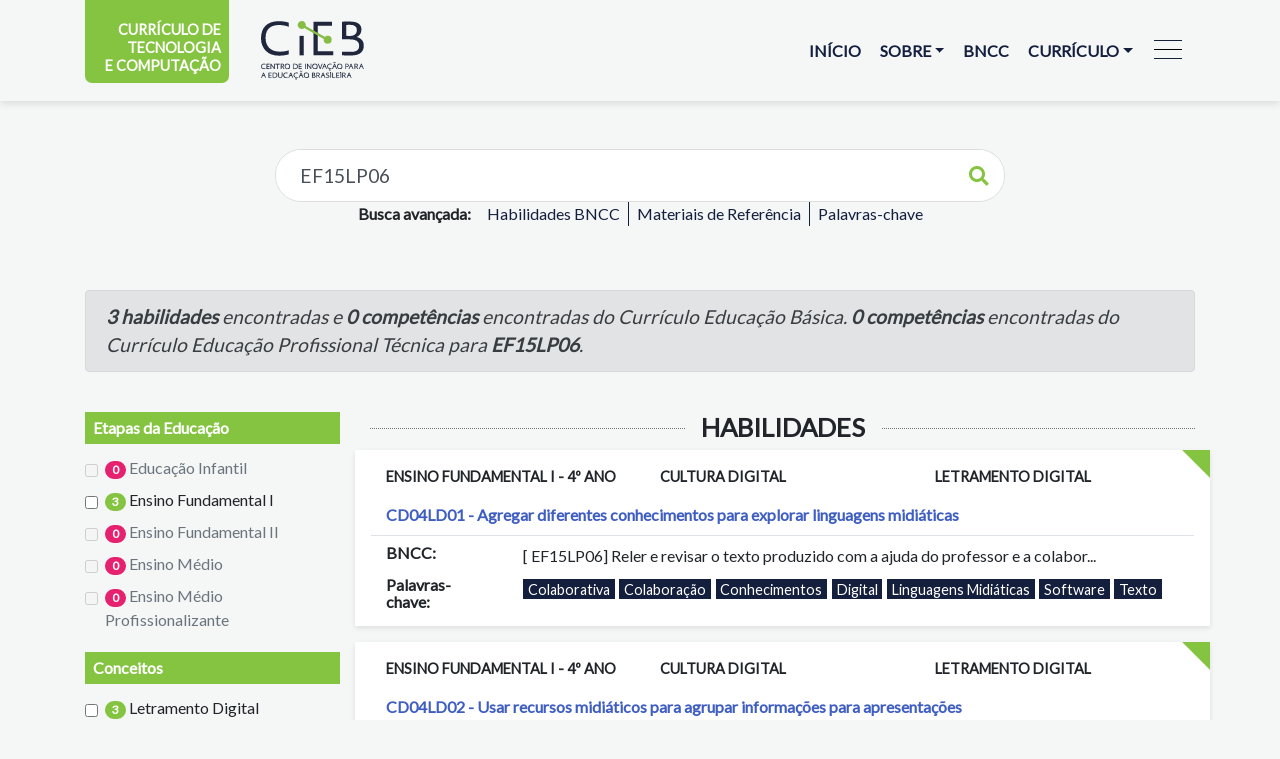

--- FILE ---
content_type: text/html; charset=utf-8
request_url: https://curriculo.cieb.net.br/buscar/EF15LP06
body_size: 52868
content:
<!DOCTYPE html>
<html lang="pt-BR">
  <head>
    <!-- Google Tag Manager -->
    <script>
      (function(w,d,s,l,i){w[l]=w[l]||[];w[l].push({'gtm.start':
      new Date().getTime(),event:'gtm.js'});var f=d.getElementsByTagName(s)[0],
      j=d.createElement(s),dl=l!='dataLayer'?'&l='+l:'';j.async=true;j.src='https://www.googletagmanager.com/gtm.js?id='+i+dl;f.parentNode.insertBefore(j,f);
      })(window,document,'script','dataLayer','GTM-WS93GCZ');
    </script>
    <!-- End Google Tag Manager -->

    <!-- Google tag (gtag.js) -->
    <script async src="https://www.googletagmanager.com/gtag/js?id=G-JVYKGBC7X5"></script>
    <script>
        window.dataLayer = window.dataLayer || [];
        function gtag(){dataLayer.push(arguments);}
        gtag('js', new Date());

        gtag('config', 'G-JVYKGBC7X5');
    </script>
    
    <meta charset="UTF-8" />
    <meta
      name="viewport"
      content="width=device-width, user-scalable=no, initial-scale=1.0, maximum-scale=1.0, minimum-scale=1.0"
    />
    <meta http-equiv="X-UA-Compatible" content="ie=edge" />
    <meta
      property="og:title"
      content="Currículo de Referência em Tecnologia e Computação"
    />
    <meta
      property="og:site_name"
      content="Currículo de Referência em Tecnologia e Computação"
    />
    <meta property="og:url" content="http://curriculo.cieb.net.br" />
    <meta
      property="og:description"
      content="Criada pelo CIEB, ferramenta on-line, com acesso gratuito, oferece sugestões de conteúdos curriculares alinhados à BNCC, ano a ano, da Educação Infantil ao Ensino Fundamental."
    />
    <meta
      property="og:image"
      content="http://curriculo.cieb.net.br/assets/imgs/curriculo.png"
    />
    <meta property="og:image:type" content="image/jpeg" />
    <meta property="og:image:width" content="800" />
    <meta property="og:image:height" content="800" />
    <meta property="og:type" content="website" />
    <link
      rel="stylesheet"
      href="https://stackpath.bootstrapcdn.com/bootstrap/4.1.3/css/bootstrap.min.css"
      integrity="sha384-MCw98/SFnGE8fJT3GXwEOngsV7Zt27NXFoaoApmYm81iuXoPkFOJwJ8ERdknLPMO"
      crossorigin="anonymous"
    />
    <link rel="stylesheet" href="/assets/css/main.css" />
    <link
      rel="stylesheet"
      href="https://use.fontawesome.com/releases/v5.3.1/css/all.css"
      integrity="sha384-mzrmE5qonljUremFsqc01SB46JvROS7bZs3IO2EmfFsd15uHvIt+Y8vEf7N7fWAU"
      crossorigin="anonymous"
    />
    <link rel="icon" href="/favicon.ico" type="image/x-icon" />
    <link
      href="https://cdn.jsdelivr.net/npm/@cieb/enjoyhint@5.0.1/enjoyhint.css"
      rel="stylesheet"
    />
    <title>Currículo de Referência em Tecnologia e Computação</title>
    <script src="https://cdn.jsdelivr.net/npm/js-cookie@rc/dist/js.cookie.min.js"></script>
    <script
      src="https://code.jquery.com/jquery-3.5.1.min.js"
      integrity="sha256-9/aliU8dGd2tb6OSsuzixeV4y/faTqgFtohetphbbj0="
      crossorigin="anonymous"
    ></script>
    <script src="https://cdnjs.cloudflare.com/ajax/libs/kineticjs/5.2.0/kinetic.js"></script>
    <script src="https://cdnjs.cloudflare.com/ajax/libs/jquery-scrollTo/2.1.2/jquery.scrollTo.min.js"></script>
    <script
      type="text/javascript"
      src="/assets/js/jquery.touchSwipe.min.js"
    ></script>
    <script type="text/javascript" src="/assets/js/jquery.cookie.js"></script>
    <script src="https://cdn.jsdelivr.net/npm/@cieb/enjoyhint@5.0.1/enjoyhint.js"></script>
    <link rel="stylesheet" href="https://cieb.net.br/api/mailing/style.css" />
    <script src="https://api-emails.cieb.net.br/javascripts/pdfs.js"></script>
    <script
      src="https://www.google.com/recaptcha/api.js?hl=pt"
      async
      defer
    ></script>
    <link
      rel="stylesheet"
      href="https://cdn.jsdelivr.net/gh/orestbida/cookieconsent@v2.8.6/dist/cookieconsent.css"
      media="print"
      onload="this.media='all'"
    />
  </head>

  <body>
    <!-- Google Tag Manager (noscript) -->
    <noscript>
      <iframe src="https://www.googletagmanager.com/ns.html?id=GTM-WS93GCZ" height="0" width="0" style="display:none;visibility:hidden"></iframe>
    </noscript>
    <!-- End Google Tag Manager (noscript) -->
    <script
      defer
      src="https://cdn.jsdelivr.net/gh/orestbida/cookieconsent@v2.8.6/dist/cookieconsent.js"
    ></script>
    <script>
      window.addEventListener("load", function () {
        // obtain plugin
        var cc = initCookieConsent();

        // run plugin with your configuration
        cc.run({
          current_lang: "pt",
          autoclear_cookies: true,
          page_scripts: true,
          remove_cookie_tables: false,

          gui_options: {
            consent_modal: {
              layout: "cloud", // box/cloud/bar
              position: "bottom center", // bottom/middle/top + left/right/center
              transition: "slide", // zoom/slide
              swap_buttons: false, // enable to invert buttons
            },
            settings_modal: {
              layout: "box", // box/bar
              // position: 'left',           // left/right
              transition: "slide", // zoom/slide
            },
          },

          languages: {
            pt: {
              consent_modal: {
                title: "",
                description:
                  "Nós usamos cookies em nosso site. Os cookies são utilizados para disponibilizar as funcionalidades e o uso do nosso site, além de contribuir para nossas análises e melhorar a usabilidade. Ao aceitar e continuar a usar este site, você concorda com o uso dos cookies.",
                primary_btn: {
                  text: "Prosseguir",
                  role: "accept_all", // 'accept_selected' or 'accept_all'
                },
                // secondary_btn: {
                //   text: "Reject all",
                //   role: "accept_necessary", // 'settings' or 'accept_necessary'
                // },
              },
              settings_modal: {
                title: "Cookie preferences",
                save_settings_btn: "Save settings",
                accept_all_btn: "Accept all",
                reject_all_btn: "Reject all",
                close_btn_label: "Close",
                cookie_table_headers: [
                  { col1: "Name" },
                  { col2: "Domain" },
                  { col3: "Expiration" },
                  { col4: "Description" },
                ],
                blocks: [
                  {
                    title: "Cookie usage 📢",
                    description:
                      'I use cookies to ensure the basic functionalities of the website and to enhance your online experience. You can choose for each category to opt-in/out whenever you want. For more details relative to cookies and other sensitive data, please read the full <a href="#" class="cc-link">privacy policy</a>.',
                  },
                  {
                    title: "Strictly necessary cookies",
                    description:
                      "These cookies are essential for the proper functioning of my website. Without these cookies, the website would not work properly",
                    toggle: {
                      value: "necessary",
                      enabled: true,
                      readonly: true, // cookie categories with readonly=true are all treated as "necessary cookies"
                    },
                  },
                  {
                    title: "Performance and Analytics cookies",
                    description:
                      "These cookies allow the website to remember the choices you have made in the past",
                    toggle: {
                      value: "analytics", // your cookie category
                      enabled: false,
                      readonly: false,
                    },
                    cookie_table: [
                      // list of all expected cookies
                      {
                        col1: "^_ga", // match all cookies starting with "_ga"
                        col2: "google.com",
                        col3: "2 years",
                        col4: "description ...",
                        is_regex: true,
                      },
                      {
                        col1: "_gid",
                        col2: "google.com",
                        col3: "1 day",
                        col4: "description ...",
                      },
                    ],
                  },
                  {
                    title: "Advertisement and Targeting cookies",
                    description:
                      "These cookies collect information about how you use the website, which pages you visited and which links you clicked on. All of the data is anonymized and cannot be used to identify you",
                    toggle: {
                      value: "targeting",
                      enabled: false,
                      readonly: false,
                    },
                  },
                  {
                    title: "More information",
                    description:
                      'For any queries in relation to our policy on cookies and your choices, please <a class="cc-link" href="#yourcontactpage">contact us</a>.',
                  },
                ],
              },
            },
          },
        });
      });
    </script>

    
    <header class="sticky-top menu">
      <div class="collapse menu-collapse" id="menuCollapse">
        <div class="container">
          <div
            class="p-3 p-md-5 row align-items-center text-center text-uppercase"
          >
            <div class="my-2 my-md-0 d-block d-md-none col-12">
              <a href="/">Início</a>
            </div>
            <div class="my-2 my-md-0 d-block d-md-none col-12 btn-group">
              <a
                class="dropdown-toggle"
                href="#"
                role="button"
                id="dropdownMenuLinkSobreMobile"
                data-toggle="dropdown"
                aria-haspopup="true"
                aria-expanded="false"
                >Sobre</a
              >
              <div
                class="mt-4 dropdown-menu dropdown-menu-center azul"
                id="drop-sobre-mobile"
                aria-labelledby="dropdownMenuLinkSobreMobile"
              >
                <a
                  class="dropdown-item col-12 mt-3 mb-3"
                  href="/sobre"
                  >Currículo Educação Básica</a
                >
                <a
                  class="dropdown-item col-12 mt-3 mb-3"
                  href="/sobre/profissional/tecnologia-e-computacao"
                  >Prof. Téc. Tecnologia e Computação</a
                >
                <!-- <a class="dropdown-item col-12 mt-3 mb-3" href="/sobre/profissional/ciencia-de-dados">Prof. Téc. Ciência de Dados</a> -->
              </div>
            </div>
            <div class="my-2 my-md-0 d-block d-md-none col-12">
              <a href="/bncc">BNCC</a>
            </div>
            <div class="my-2 my-md-0 d-block d-md-none col-12 btn-group">
              <a
                class="dropdown-toggle"
                href="#"
                role="button"
                id="dropdownMenuLinkCurriculoMobile"
                data-toggle="dropdown"
                aria-haspopup="true"
                aria-expanded="false"
                >Currículo</a
              >
              <div
                class="mt-4 dropdown-menu dropdown-menu-center azul"
                id="drop-curriculo-mobile"
                aria-labelledby="dropdownMenuLinkCurriculoMobile"
              >
                <a
                  class="dropdown-item col-12 mt-3 mb-3"
                  href="/curriculo"
                  >Educação Básica</a
                >
                <a
                  class="dropdown-item col-12 mt-3 mb-3"
                  href="/curriculo/profissional/tecnologia-e-computacao"
                  >Prof. Téc. Tecnologia e Computação</a
                >
                <a
                  class="dropdown-item col-12 mt-3 mb-3"
                  href="/curriculo/profissional/ciencia-de-dados"
                  >Prof. Téc. Ciência de Dados</a
                >
              </div>
            </div>
            <div class="my-2 my-md-0 col-12 col-md-3">
              <a href="/faq">FAQ</a>
            </div>
            <div class="my-2 my-md-0 col-12 col-md-3">
              <a href="/contato">Contato</a>
            </div>
            <div
              class="my-2 my-md-0 col-12 col-md-3 d-flex justify-content-center"
            >
              <a
                class="mx-2 d-flex align-items-center justify-content-center social"
                href="https://www.facebook.com/cieb.net/"
                target="_blank"
              >
                <i class="fab fa-facebook-f"></i>
              </a>
            </div>
            <div
              class="my-2 my-md-0 col-12 col-md-3 d-flex justify-content-center"
            >
              <a
                class="d-flex align-items-center justify-content-center social"
                href="https://twitter.com/cieb_net"
                target="_blank"
              >
                <i class="fab fa-twitter"></i>
              </a>
            </div>
          </div>
        </div>
      </div>
      <div class="navbar pt-3 pb-0 pb-md-3">
        <div
          class="container d-block d-md-flex justify-content-around position-relative"
        >
          <span
            class="p-2 titulo-projeto d-block d-md-flex align-items-end justify-content-end tutorial-step-0"
          >
            <a href="/">
              <span
                >Currículo de<br class="d-none d-md-block" />
                Tecnologia<br class="d-none d-md-block" />
                e Computação</span
              >
            </a>
          </span>
          <a
            href="http://www.cieb.net.br/"
            class="navbar-brand"
            target="_blank"
          >
            <img
              class="cieb-logo"
              src="/assets/imgs/cieb-logo.svg"
              alt="Imagem com a logo do CIEB"
            />
          </a>
          <nav
            class="d-none d-md-block ml-auto text-uppercase nav justify-content-end itens-externos"
          >
            <div class="btn-group"><a class="p-2" href="/">Início</a></div>
            <div class="btn-group">
              <a
                class="p-2 dropdown-toggle"
                href="#"
                role="button"
                id="dropdownMenuLinkSobre"
                data-toggle="dropdown"
                aria-haspopup="true"
                aria-expanded="false"
                >Sobre</a
              >
              <div
                class="dropdown-menu dropdown-menu-right text-right"
                id="drop-sobre"
                aria-labelledby="dropdownMenuLinkSobre"
              >
                <a class="dropdown-item" href="/sobre"
                  >Currículo Educação Básica</a
                >
                <a
                  class="dropdown-item"
                  href="/sobre/profissional/tecnologia-e-computacao"
                  >Currículo Ed. Prof. Téc. Tecnologia e Computação</a
                >
                <!-- <a class="dropdown-item" href="/sobre/profissional/ciencia-de-dados">Currículo Ed. Prof. Téc. Ciência de Dados</a> -->
              </div>
            </div>
            <div class="btn-group">
              <a class="p-2" href="/bncc">BNCC</a>
            </div>
            <div class="btn-group">
              <a
                class="p-2 dropdown-toggle"
                href="#"
                role="button"
                id="dropdownMenuLinkCurriculo"
                data-toggle="dropdown"
                aria-haspopup="true"
                aria-expanded="false"
                >Currículo</a
              >
              <div
                class="dropdown-menu dropdown-menu-right text-right"
                id="drop-curriculo"
                aria-labelledby="dropdownMenuLinkCurriculo"
              >
                <a class="dropdown-item" href="/curriculo"
                  >Educação Básica</a
                >
                <a
                  class="dropdown-item"
                  href="/curriculo/profissional/tecnologia-e-computacao"
                  >Ed. Prof. Téc. Tecnologia e Computação</a
                >
                <a
                  class="dropdown-item"
                  href="/curriculo/profissional/ciencia-de-dados"
                  >Ed. Prof. Téc. Ciência de Dados</a
                >
              </div>
            </div>
          </nav>
          <button
            class="navbar-toggler"
            type="button"
            data-toggle="collapse"
            data-target="#menuCollapse"
            aria-controls="menuCollapse"
            aria-expanded="false"
            aria-label="Toggle navigation"
          >
            <div class="nav-switch"><span></span></div>
          </button>
        </div>
      </div>
    </header>
    <main role="main">
      <div
        class="modal fade"
        id="modalRegistroUsuario"
        tabindex="-1"
        role="dialog"
        aria-hidden="true"
      >
        <div
          class="modal-dialog modal-dialog-centered modal-lg"
          role="document"
        >
          <div class="modal-content">
            <form>
              <div class="modal-body">
                <p class="text-center font-weight-bold">
                  Após responder estes 4 campos, o currículo será imediatamente
                  disponibilizado <span id="titulo"></span>. Obrigado(a)!
                </p>
                <input
                  id="origin"
                  type="hidden"
                  name="origin"
                  value="javascript(window.location.href);"
                />
                <div class="form-row mb-3">
                  <div class="col-12 col-md-6">
                    <label for="formNome">Nome*</label>
                    <input
                      type="text"
                      class="form-control"
                      id="formNome"
                      placeholder="Nome"
                      name="nome"
                      required
                    />
                  </div>
                  <div class="col-12 col-md-6">
                    <label for="formEmail">E-mail*</label>
                    <input
                      type="email"
                      class="form-control"
                      id="formEmail"
                      placeholder="E-mail"
                      name="email"
                      required
                    />
                  </div>
                </div>
                <div class="form-group">
                  <label for="formAtuacao">Área de atuação*</label>
                  <select
                    class="form-control"
                    id="formAtuacao"
                    name="atuacao"
                    required
                  >
                    <option value="">Selecione a Área</option>
                    <option>Secretaria de Educação</option>
                    <option>Escola pública</option>
                    <option>Escola privada</option>
                    <option>Instituição de Ensino Superior</option>
                    <option>Pesquisador (a)</option>
                    <option>Terceiro setor</option>
                    <option>Startup de educação (Edtech)</option>
                    <option>Outra</option>
                  </select>
                </div>
                <div class="form-group">
                  <label for="formEstado">Estado onde atua*</label>
                  <select
                    class="form-control"
                    id="formEstado"
                    name="estado"
                    required
                  >
                    <option value="">Selecione o Estado</option>
                    <option>Acre (AC)</option>
                    <option>Alagoas (AL)</option>
                    <option>Amapá (AP)</option>
                    <option>Amazonas (AM)</option>
                    <option>Bahia (BA)</option>
                    <option>Ceará (CE)</option>
                    <option>Distrito Federal (DF)</option>
                    <option>Espírito Santo (ES)</option>
                    <option>Goiás (GO)</option>
                    <option>Maranhão (MA)</option>
                    <option>Mato Grosso (MT)</option>
                    <option>Mato Grosso do Sul (MS)</option>
                    <option>Minas Gerais (MG)</option>
                    <option>Pará (PA)</option>
                    <option>Paraíba (PB)</option>
                    <option>Paraná (PR)</option>
                    <option>Pernambuco (PE)</option>
                    <option>Piauí (PI)</option>
                    <option>Rio de Janeiro (RJ)</option>
                    <option>Rio Grande do Norte (RN)</option>
                    <option>Rio Grande do Sul (RS)</option>
                    <option>Rondônia (RO)</option>
                    <option>Roraima (RR)</option>
                    <option>Santa Catarina (SC)</option>
                    <option>São Paulo (SP)</option>
                    <option>Sergipe (SE)</option>
                    <option>Tocantins (TO)</option>
                  </select>
                </div>
                <div class="row small">
                  <div
                    class="col-12 col-md-6 text-center text-md-left text-danger"
                  >
                    *Dados obrigatórios
                  </div>
                  <div class="col-12 col-md-6 text-center text-md-right">
                    Verifique o bloqueador de <em>pop-up</em> do seu navegador.
                  </div>
                </div>
              </div>
              <div class="modal-footer justify-content-between">
                <button
                  type="button"
                  class="btn btn-secondary"
                  data-dismiss="modal"
                >
                  Cancelar
                </button>
                <button
                  id="registrar"
                  type="button"
                  class="btn btn-primary"
                ></button>
              </div>
            </form>
          </div>
        </div>
      </div>
    </main>
  </body>
</html>


<div class="mt-3 mt-md-5 container busca reduzida">
    <div class="row">
        
        <div class="mb-4 mt-3 mt-md-0 col-12 col-md-8 order-2 order-md-1 offset-0 offset-md-2">
            <div class="input-group busca-principal">
                <input name="texto-busca" id="input-busca" type="text" class="pl-4 form-control" placeholder="Faça sua busca aqui..." aria-label="Faça sua busca aqui..." aria-describedby="busca-principal">
                <div class="input-group-append">
                    <button class="btn" type="button" id="busca-principal">
                        <i class="fas fa-search"></i>
                    </button>
                </div>
            </div>
            
            <ul class="busca-avancada list-unstyled d-block d-sm-flex justify-content-center">
                <li class="px-2"><strong>Busca avançada:</strong></li>
                <li class="px-2"><a href="/habilidades/bncc">Habilidades BNCC</a></li>
                <li class="px-2"><a href="/listagem/materiais-referencia">Materiais de Referência</a></li>
                <li class="px-2"><a href="/listagem/palavras-chave">Palavras-chave</a></li>
            </ul>
            
        </div>
        
    </div>
</div>


<script>
$(document).ready(function() {
    $(window).keyup(function(event) {
        if ($("input[name='texto-busca']").is(":focus") && event.keyCode == 32 && $("input[name='texto-busca']").val().length <= 1) {
            $("input[name='texto-busca']").val("");
            return false;
        } else {
            if ($("input[name='texto-busca']").val() != "") {
                if (event.keyCode == 13) {
                    $('#busca-principal').click();
                }
            }
        }
    });


    $("#busca-principal").on("click", function() {
        if ($("input[name='texto-busca']").val() != "") {
            var data = $("input[name='texto-busca']").val().trim();
            window.location.href = "/buscar/" + data;
        }
    });

    $(".form-check-input").on("change", function() {
        if ($(this).attr("data-group") == "parent") {
            var parent = $(this);
            $(".form-check-input[data-type='" + parent.attr("data-type") + "'][data-group='parent']").each(function() {
                if (!parent.prop("checked")) {
                    $(".form-check-input[data-type='" + parent.attr("data-type") + "'][data-group='child']").prop("checked", false);
                } else {
                    $(".form-check-input[data-type='" + parent.attr("data-type") + "'][data-group='child']").prop("checked", true);
                }
            });
        }

        if ($(this).attr("data-group") == "child") {
            var numChecked = 0;
            $(".form-check-input[data-type='" + $(this).attr("data-type") + "'][data-group='child']").each(function() {
                if ($(this).prop("checked")) {
                    $(".form-check-input[data-type='" + $(this).attr("data-type") + "'][data-group='parent']").prop("checked", true);
                    numChecked += 1;
                }
            });
            if (numChecked == 0) {
                $(".form-check-input[data-type='" + $(this).attr("data-type") + "'][data-group='parent']").prop("checked", false);
            }
        }
    });
});
</script>
<div class="container resultado">
    <div class="row">
        <div class="my-4 col-12">
            <div class="quantidade alert alert-secondary font-italic">
                
                <strong>
                    3
                    
                    habilidades
                    
                </strong>
                
                encontradas
                
                e
                <strong>
                    0
                    
                    competências
                    
                </strong>
                
                encontradas
                
                do Currículo Educação Básica.
                <strong>
                    0
                    
                    competências
                    
                </strong>
                
                encontradas
                
                do Currículo Educação Profissional Técnica para <strong class="busca">
                    EF15LP06</strong>.
                
            </div>
        </div>
        <div class="col-12 col-md-4 col-lg-3">
            <div class="filtro">
                <div class="mb-2 py-1 px-2 titulo">
                    Etapas da Educação
                </div>
                <div class="py-1 form-check">
                    <input class="mt-2 form-check-input" type="checkbox" name="nivel" value="Educação Infantil" id="checkEI">
                    <label class="form-check-label" for="checkEI">
                        <span class="badge badge-pill">
                            0
                        </span>
                        Educação Infantil
                    </label>
                </div>
                <div class="py-1 form-check">
                    <input class="mt-2 form-check-input" type="checkbox" name="nivel" value="Ensino Fundamental I" id="checkEFI">
                    <label class="form-check-label" for="checkEFI">
                        <span class="badge badge-pill">
                            3
                        </span>
                        Ensino Fundamental I
                    </label>
                </div>
                <div class="py-1 form-check">
                    <input class="mt-2 form-check-input" type="checkbox" name="nivel" value="Ensino Fundamental II" id="checkEFII">
                    <label class="form-check-label" for="checkEFII">
                        <span class="badge badge-pill">
                            0
                        </span>
                        Ensino Fundamental II
                    </label>
                </div>
                <div class="py-1 form-check">
                    <input class="mt-2 form-check-input" type="checkbox" name="nivel" value="Ensino Medio" id="checkEM">
                    <label class="form-check-label" for="checkEM">
                        <span class="badge badge-pill">
                            0
                        </span>
                        Ensino Médio
                    </label>
                </div>
                <div class="py-1 form-check">
                    <input class="mt-2 form-check-input" type="checkbox" name="nivel" value="Ensino Medio Profissionalizante" id="checkEMP">
                    <label class="form-check-label" for="checkEMP">
                        <span class="badge badge-pill">
                            0
                        </span>
                        Ensino Médio Profissionalizante
                    </label>
                </div>
            </div>
            <div class="mt-3 mb-5 filtro">
                <div class="mb-2 py-1 px-2 titulo">
                    Conceitos
                </div>
                <div class="py-1 form-check">
                    <input class="mt-2 form-check-input" type="checkbox" name="conceito" value="Letramento Digital" id="checkLD">
                    <label class="form-check-label" for="checkLD">
                        <span class="badge badge-pill">
                            3
                        </span>
                        Letramento Digital
                    </label>
                </div>
                <div class="py-1 form-check">
                    <input class="mt-2 form-check-input" type="checkbox" name="conceito" value="Cidadania Digital" id="checkCD">
                    <label class="form-check-label" for="checkCD">
                        <span class="badge badge-pill">
                            0
                        </span>
                        Cidadania Digital
                    </label>
                </div>
                <div class="py-1 form-check">
                    <input class="mt-2 form-check-input" type="checkbox" name="conceito" value="Tecnologia e Sociedade" id="checkTS">
                    <label class="form-check-label" for="checkTS">
                        <span class="badge badge-pill">
                            0
                        </span>
                        Tecnologia e Sociedade
                    </label>
                </div>
                <div class="py-1 form-check">
                    <input class="mt-2 form-check-input" type="checkbox" name="conceito" value="Representação de Dados" id="checkRD">
                    <label class="form-check-label" for="checkRD">
                        <span class="badge badge-pill">
                            0
                        </span>
                        Representação de Dados
                    </label>
                </div>
                <div class="py-1 form-check">
                    <input class="mt-2 form-check-input" type="checkbox" name="conceito" value="Hardware e Software" id="checkHS">
                    <label class="form-check-label" for="checkHS">
                        <span class="badge badge-pill">
                            0
                        </span>
                        Hardware e Software
                    </label>
                </div>
                <div class="py-1 form-check">
                    <input class="mt-2 form-check-input" type="checkbox" name="conceito" value="Comunicação e Redes" id="checkCR">
                    <label class="form-check-label" for="checkCR">
                        <span class="badge badge-pill">
                            0
                        </span>
                        Comunicação e Redes
                    </label>
                </div>
                <div class="py-1 form-check">
                    <input class="mt-2 form-check-input" type="checkbox" name="conceito" value="Abstração" id="checkAB">
                    <label class="form-check-label" for="checkAB">
                        <span class="badge badge-pill">
                            0
                        </span>
                        Abstração
                    </label>
                </div>
                <div class="py-1 form-check">
                    <input class="mt-2 form-check-input" type="checkbox" name="conceito" value="Algoritmos" id="checkAL">
                    <label class="form-check-label" for="checkAL">
                        <span class="badge badge-pill">
                            0
                        </span>
                        Algoritmos
                    </label>
                </div>
                <div class="py-1 form-check">
                    <input class="mt-2 form-check-input" type="checkbox" name="conceito" value="Decomposição" id="checkDE">
                    <label class="form-check-label" for="checkDE">
                        <span class="badge badge-pill">
                            0
                        </span>
                        Decomposição
                    </label>
                </div>
                <div class="py-1 form-check">
                    <input class="mt-2 form-check-input" type="checkbox" name="conceito" value="Reconhecimento de Padrões" id="checkRP">
                    <label class="form-check-label" for="checkRP">
                        <span class="badge badge-pill">
                            0
                        </span>
                        Reconhecimento de Padrões
                    </label>
                </div>
                <div class="py-1 form-check">
                    <input class="mt-2 form-check-input" type="checkbox" name="conceito" value="Reconhecimento de Padrões" id="checkRP">
                    <label class="form-check-label" for="checkRP">
                        <span class="badge badge-pill">
                            0
                        </span>
                        Reconhecimento de Padrões
                    </label>
                </div>
                <div class="py-1 form-check">
                    <input class="mt-2 form-check-input" type="checkbox" name="conceito" value="Reconhecimento de Padrões" id="checkRP">
                    <label class="form-check-label" for="checkRP">
                        <span class="badge badge-pill">
                            0
                        </span>
                        Reconhecimento de Padrões
                    </label>
                </div>
                <div class="py-1 form-check">
                    <input class="mt-2 form-check-input" type="checkbox" name="conceito" value="Reconhecimento de Padrões" id="checkRP">
                    <label class="form-check-label" for="checkRP">
                        <span class="badge badge-pill">
                            0
                        </span>
                        Reconhecimento de Padrões
                    </label>
                </div>
            </div>
        </div>
        <div class="col-12 col-md-8 col-lg-9">
            
            <div class="mb-5 secao">
                <div class="identificacao text-center">
                    <h3 class="px-3 d-inline-block">Habilidades</h3>
                </div>
                
                <div class="p-3 mb-3 row habilidade res-box">
                    <div class="col-4 cabecalho">
                        <span class="filter-check c-nivel" data-value="Ensino Fundamental I">
                            Ensino Fundamental I</span>
                         -
                        4º ano
                        
                    </div>
                    <div class="col-4 cabecalho">
                        Cultura Digital
                    </div>
                    <div class="col-4 cabecalho">
                        <span class="filter-check c-conceito" data-value="Letramento Digital">
                            Letramento Digital</span>
                    </div>
                    <div class="py-2 my-2 col-12 border-bottom font-weight-bold">
                        <a href="/curriculo?habilidade=56">
                            CD04LD01 -
                            Agregar diferentes conhecimentos para explorar linguagens midiáticas</a>
                    </div>
                    <div class="col-12 col-md-2 font-weight-bold label">
                        BNCC:
                    </div>
                    <div class="col-12 col-md-10">
                        
                        
                        <p class="mb-0">[
                            EF15LP06]
                            Reler e revisar o texto produzido com a ajuda do professor e a colabor...
                        </p>
                        
                        
                    </div>
                    <div class="mt-2 col-12 col-md-2 font-weight-bold label">
                        Palavras-chave:
                    </div>
                    <div class="mt-2 col-12 col-md-10">
                        
                        <span class="palavra">
                            colaborativa</span>
                        
                        <span class="palavra">
                            colaboração</span>
                        
                        <span class="palavra">
                            conhecimentos</span>
                        
                        <span class="palavra">
                            digital</span>
                        
                        <span class="palavra">
                            linguagens midiáticas</span>
                        
                        <span class="palavra">
                            software</span>
                        
                        <span class="palavra">
                            texto</span>
                        
                    </div>
                </div>
                
                <div class="p-3 mb-3 row habilidade res-box">
                    <div class="col-4 cabecalho">
                        <span class="filter-check c-nivel" data-value="Ensino Fundamental I">
                            Ensino Fundamental I</span>
                         -
                        4º ano
                        
                    </div>
                    <div class="col-4 cabecalho">
                        Cultura Digital
                    </div>
                    <div class="col-4 cabecalho">
                        <span class="filter-check c-conceito" data-value="Letramento Digital">
                            Letramento Digital</span>
                    </div>
                    <div class="py-2 my-2 col-12 border-bottom font-weight-bold">
                        <a href="/curriculo?habilidade=57">
                            CD04LD02 -
                            Usar recursos midiáticos para agrupar informações para apresentações</a>
                    </div>
                    <div class="col-12 col-md-2 font-weight-bold label">
                        BNCC:
                    </div>
                    <div class="col-12 col-md-10">
                        
                        
                        <p class="mb-0">[
                            EF15LP06]
                            Reler e revisar o texto produzido com a ajuda do professor e a colabor...
                        </p>
                        
                        
                    </div>
                    <div class="mt-2 col-12 col-md-2 font-weight-bold label">
                        Palavras-chave:
                    </div>
                    <div class="mt-2 col-12 col-md-10">
                        
                        <span class="palavra">
                            colaboração</span>
                        
                        <span class="palavra">
                            digital</span>
                        
                        <span class="palavra">
                            recursos midiáticos</span>
                        
                        <span class="palavra">
                            software</span>
                        
                        <span class="palavra">
                            texto</span>
                        
                    </div>
                </div>
                
                <div class="p-3 mb-3 row habilidade res-box">
                    <div class="col-4 cabecalho">
                        <span class="filter-check c-nivel" data-value="Ensino Fundamental I">
                            Ensino Fundamental I</span>
                         -
                        4º ano
                        
                    </div>
                    <div class="col-4 cabecalho">
                        Cultura Digital
                    </div>
                    <div class="col-4 cabecalho">
                        <span class="filter-check c-conceito" data-value="Letramento Digital">
                            Letramento Digital</span>
                    </div>
                    <div class="py-2 my-2 col-12 border-bottom font-weight-bold">
                        <a href="/curriculo?habilidade=58">
                            CD04LD03 -
                            Usar simuladores educacionais</a>
                    </div>
                    <div class="col-12 col-md-2 font-weight-bold label">
                        BNCC:
                    </div>
                    <div class="col-12 col-md-10">
                        
                        
                        <p class="mb-0">[
                            EF15LP06]
                            Reler e revisar o texto produzido com a ajuda do professor e a colabor...
                        </p>
                        
                        
                    </div>
                    <div class="mt-2 col-12 col-md-2 font-weight-bold label">
                        Palavras-chave:
                    </div>
                    <div class="mt-2 col-12 col-md-10">
                        
                        <span class="palavra">
                            colaboração</span>
                        
                        <span class="palavra">
                            digital</span>
                        
                        <span class="palavra">
                            simulador</span>
                        
                        <span class="palavra">
                            software</span>
                        
                        <span class="palavra">
                            texto</span>
                        
                    </div>
                </div>
                
            </div>
            
            
            
        </div>
    </div>
</div>
<script>
$(document).ready(function() {
    //$("input[name='texto-busca']").val($(".resultado .quantidade .busca").html());
    let url_params = window.location.href.split('/');
    let current_search_string = decodeURI(url_params[url_params.length - 1])
    $("#input-busca").val(current_search_string)


    badgePillClass(true);

    $(".form-check-input").on("change", function() {
        $(".habilidade").addClass("unfiltered");
        $.each($(".form-check-input"), function() {
            if ($(this).is(":checked")) {
                $(".filter-check[data-value='" + $(this).val() + "']").parents(".habilidade").removeClass("unfiltered");
            }
        });

        if ($(".habilidade:not(.unfiltered)").length == 0) {
            $(".habilidade").removeClass("unfiltered");
            $.each($(".badge-pill"), function() {
                $(this).html($(this).attr("data-initial"));
            });
        }

        var tipo = $(this).attr("name") == "nivel" ? "conceito" : "nivel";
        $(".form-check .form-check-input[name='" + tipo + "']").siblings(".form-check-label").children(".badge-pill").html("0");
        $.each($(".habilidade:not(.unfiltered)"), function() {
            $.each($(this).find(".filter-check.c-" + tipo + ""), function() {
                var q = parseInt($(".form-check .form-check-input[name='" + tipo + "'][value='" + $(this).attr("data-value") + "']").siblings(".form-check-label").children(".badge-pill").html()) + 1;
                $(".form-check .form-check-input[name='" + tipo + "'][value='" + $(this).attr("data-value") + "']").siblings(".form-check-label").children(".badge-pill").html(q);
            });
        });
        badgePillClass(false);
    });

    function badgePillClass(initial) {
        $.each($(".badge-pill"), function() {
            var quant = $(this).html().trim();
            if (initial) {
                $(this).attr("data-initial", quant);
            }

            if (quant == "0") {
                $(this).removeClass("badge-success");
                $(this).addClass("badge-danger");
                $(this).parents(".form-check").children(".form-check-input").prop("disabled", true);
            } else {
                $(this).removeClass("badge-danger");
                $(this).addClass("badge-success");
                $(this).parents(".form-check").children(".form-check-input").prop("disabled", false);
            }
        });
    }
});
</script>
</main>
<footer role="contentinfo" class="mt-5 py-4 rodape">
    <div class="container-fluid">
        <div class="row">
            <div class="container">
                <div class="row align-items-center text-center text-md-left">
                    <div class="offset-3 col-6 offset-md-0 col-md-2">
                        <a href="http://www.cieb.net.br/" target="_blank">
                            <img class="p-3 img-fluid" src="/assets/imgs/cieb-logo-escura.svg" alt="Imagem com a Logo do CIEB">
                        </a>
                        <div class="mt-3 d-block d-md-flex align-items-start">
                            <span class="icone mr-2"><i class="fas fa-map-marker-alt"></i></span>
                            <span class="endereco">Rua Laboriosa, 37
                                <br />CEP 05434-060
                                <br />São Paulo - SP
                        </span>
                        </div>
                        <div class="mt-3 d-block d-md-flex align-items-start">
                            <span class="icone mr-2"><i class="fas fa-phone"></i></span>
                            <span class="telefone">11 3031.7899</span>
                        </div>
                    </div>
                    <div class="offset-0 col-6 offset-md-1 col-md-7">
                        <ul class="m-0 list-unstyled text-uppercase menu-rodape">
                            <li><a href="/">Início</a></li>
                            <li class="text">Sobre o Curriculo:</li>
                            <li class="ml-3"><a href="/sobre">Educação Básica</a></li>
                            <li class="ml-3"><a href="/sobre/profissional/tecnologia-e-computacao">Educação Profissional Técnica Tecnologia e Computação</a></li>
                            <!-- <li class="ml-3"><a href="/sobre/profissional/ciencia-de-dados">Educação Profissional Técnica Ciência de Dados</a></li> -->
                            <li><a href="/bncc">BNCC</a></li>
                            <li>Acesso ao Currículo:</li>
                            <li class="ml-3"><a href="/curriculo">Educação Básica</a></li>
                            <li class="ml-3"><a href="/curriculo/profissional/tecnologia-e-computacao">Educação Profissional Técnica Tecnologia e Computação</a></li>
                            <li class="ml-3"><a href="/curriculo/profissional/ciencia-de-dados">Educação Profissional Técnica Ciência de Dados</a></li>
                        </ul>
                    </div>
                    <div class="mt-4 mt-md-0 mx-auto col-6 col-md-2 d-flex align-items-center justify-content-center flex-md-column">
                        <ul class="text-center list-unstyled text-uppercase menu-rodape">
                            <li><a href="/faq">FAQ</a></li>
                            <li><a href="/contato">Contato</a></li>
                        </ul>
                        <a class="mr-3 mr-md-0 mb-0 mb-md-3 d-flex align-items-center justify-content-center social" href="https://www.facebook.com/cieb.net/" target="_blank">
                            <i class="fab fa-facebook-f"></i>
                        </a>
                        <a class="d-flex align-items-center justify-content-center social" href="https://twitter.com/cieb_net" target="_blank">
                            <i class="fab fa-twitter"></i>
                        </a>
                    </div>
                    <div class="mt-3 mt-md-5 col-12 text-center">
                        <small>
                            CC BY-SA<br />
                            O conteúdo publicado no site do CIEB está licenciado com a Licença Creative Commons - <a href="https://creativecommons.org/licenses/by-sa/4.0/deed.pt_BR" target="_blank" class="font-weight-bold text-white">Atribuição-CompartilhaIgual 4.0 Internacional</a>, a menos que condições e/ou restrições adicionais específicas estejam claramente explícitas na página correspondente.
                        </small>
                    </div>
                </div>
            </div>
        </div>
    </div>
</footer>
<script>
$(document).ready(function() {
    wiwndowScrollTop();
    $("#modalEnvioContato").modal("show");

    $(".open-all-collapse").on("click", function() {
        $(".collapse:not(.navbar-collapse)").collapse("show");
    });

    $(".close-all-collapse").on("click", function() {
        $(".collapse:not(.navbar-collapse)").collapse("hide");
    });

    $(".collapse").on("show.bs.collapse", function() {
        $(this).siblings(".panel-heading").find("span.arrow>.fas").addClass("opened");
    });

    $(".collapse").on("hide.bs.collapse", function() {
        $(this).siblings(".panel-heading").find("span.arrow>.fas").removeClass("opened");
    });

    function wiwndowScrollTop() {
        if ($(window).scrollTop() > 0) {
            if ($(window).width() >= 768) {
                $(".menu").addClass("scrolling");
            }
        } else {
            $(".menu").removeClass("scrolling");
        }
    }

    $(window).scroll(function() {
        wiwndowScrollTop();
    });
});
</script>
<script src="https://cdnjs.cloudflare.com/ajax/libs/popper.js/1.14.3/umd/popper.min.js" integrity="sha384-ZMP7rVo3mIykV+2+9J3UJ46jBk0WLaUAdn689aCwoqbBJiSnjAK/l8WvCWPIPm49" crossorigin="anonymous"></script>
<script src="https://stackpath.bootstrapcdn.com/bootstrap/4.1.3/js/bootstrap.min.js" integrity="sha384-ChfqqxuZUCnJSK3+MXmPNIyE6ZbWh2IMqE241rYiqJxyMiZ6OW/JmZQ5stwEULTy" crossorigin="anonymous"></script>
<script type="text/javascript">
    jQuery(function() {
      jQuery('a[href$=".pdf"], a[href$=".doc"], a[href$=".docx"], a[href$=".xls"], a[href$=".xlsx"]').click(function(){
        var href = jQuery(this).attr('href');
        var datahref = jQuery(this).attr('data-href')
        if (datahref) {
            href = datahref
        }
        var cat = href.split(".");
        gtag('event', 'download', { event_category: cat.pop(), event_action: 'download', event_label: href});
      });
    });
  </script>
</body>

</html>


--- FILE ---
content_type: text/css; charset=UTF-8
request_url: https://curriculo.cieb.net.br/assets/css/main.css
body_size: 38997
content:
@import url("https://fonts.googleapis.com/css?family=Lato");

body {
  background-color: #f5f7f7;
  font-size: 16px;
  font-family: "Calibri", "Lato", sans-serif;
}

a.disable-click {
  pointer-events: none;
}

.banner a:hover {
  color: inherit !important;
  opacity: 0.85;
}

a:hover {
  text-decoration: none !important;
}

a:hover,
a.secondary-nav.active:hover {
  color: #e62270 !important;
  text-decoration: none !important;
}

a.secondary-nav:not(.active):hover {
  color: #85c440 !important;
  background-color: rgba(255, 255, 255, 0.15);
}

.align-items-center {
  align-items: center;
}

@media only screen and (min-width: 768px) and (max-width: 991px) {
  .botoes a {
    min-height: 128px !important;
  }
}

.nav-home-curriculos {
  background-color: rgba(0, 0, 0, 0.15);
}

.secondary-nav-wrapper {
  background-color: #ffffff;
  height: 100px;
}

.text-level {
  font-size: 16px;
  color: black;
}

.secondary-nav {
  align-items: center;
  text-transform: uppercase;
  font-weight: bold;
  font-size: 1.2em;
  color: #535e69;
  background-color: rgba(0, 0, 0, 0.2);
}

.secondary-nav.active {
  color: #f8f9fa;
  background-color: #85c440 !important;
}

.fix-row-margin {
  margin-left: 0px !important;
  margin-right: 0px !important;
}

.banner {
  background-position: center center;
  background-repeat: no-repeat;
  background-size: cover;
  height: 16rem;
}

.box-font {
  font-size: 14px;
}

.banner .letreiro {
  font-size: 2em;
  color: #ffffff;
  font-weight: bold;
  text-shadow: 1px 1px 3px rgba(0, 0, 0, 0.4);
  line-height: 1.2em;
}

.banner .letreiro a {
  color: #ffffff;
}

.banner a.credito {
  position: absolute;
  right: 0;
  border: 0;
  align-self: flex-end;
  font-size: 0.6em;
  color: #ffffff;
  text-shadow: 1px 1px 1px rgba(0, 0, 0, 0.3);
  opacity: 0.8;
  filter: alpha(80);
  padding-right: 0.5em;
  padding-bottom: 0.2rem;
}

.banner a.credito:hover,
.banner a.credito:focus {
  opacity: 1;
  filter: alpha(100);
  color: #ffffff !important;
}

.dropdown-menu a:active {
  background-color: #f8f9fa !important;
}

.form-control:focus {
  border-color: inherit;
  -webkit-box-shadow: none;
  box-shadow: none;
}

.form-control.error {
  border-color: red;
}

.bg-titulo {
  font-size: 1.5em;
}

.bg-titulo > span {
  color: #141e3d;
  font-weight: bold;
  text-transform: uppercase;
  display: inline-block;
}

.bg-verde > span {
  background-color: #85c440;
}

.bg-amarelo > span {
  background-color: #fddc2d;
}

.bg-laranja {
  background-color: #ee7208 !important;
}

.bg-roxo {
  background-color: #6e2383 !important;
}

.bg-dg-roxo {
  background-image: linear-gradient(to right, #6e2383, #e32f75) !important;
}

.bg-azul {
  background-color: #141e3d !important;
}

.txt-branco {
  color: #ffffff !important;
}

.txt-azul {
  color: #141e3d !important;
}

.curriculo-title h1 {
  font-size: 1.5em;
  color: #fff;
  text-align: center;
  padding-top: 0.5em;
  padding-bottom: 0.5em;
}

.text-small {
  font-size: 8pt;
}

.estrutura .label {
  background-color: #c8f19c;
  padding: 3px 9px;
}

.estrutura .item:first-child {
  border-right: 1px solid lightgray;
}

.estrutura .item:last-child > .description {
  border-top: 1px solid lightgray;
}

.estrutura .item .description {
  background-color: #f5f7f7;
}

.eixo-box-title {
  /* position: absolute;
    top: 0;
    margin-bottom: 2em; */
}

@media only screen and (min-width: 10px) and (max-width: 575px) {
  .eixo-box {
    /* min-height: 20em; */
    /* font-size: 12pt !important; */
  }
}

@media only screen and (min-width: 576px) and (max-width: 767px) {
  .eixo-box {
    /* height: 75em; */
  }
}

@media only screen and (min-width: 768px) and (max-width: 999px) {
  .eixo-box {
    /* height: 55em; */
  }
}

@media only screen and (min-width: 1000px) {
  .eixo-box {
    /* height: 45em; */
  }
}

.eixo-box {
  border: 5px solid #f5f7f7;
  border-radius: 25px;
  color: #ffffff;

  position: relative;
}

.eixo-box-wrapper {
  border-radius: 25px;
  border: 5px dashed;
}

.eixo-box .pi-box {
  position: absolute;
  background-color: #f5f7f7;
  z-index: 100;
  color: black;
  line-height: 1em;
  padding: 0 1rem !important;
  margin: 0 !important;
  left: 50%;
  transform: translate(-50%, 0);
  text-align: center;
  width: 80%;
}

.eixo-box .pi-box-bottom {
  bottom: -1.4rem;
}

.eixo-box .pi-box-top {
  top: -1.4rem;
}

.setinha-wrapper {
  position: absolute;
  top: 50%;
  left: calc(100% - 20px);
}

.setinha {
  height: 5px;
  width: 30px;
  margin: 0 auto;
  position: relative;
}

.setinha:before,
.setinha:after {
  content: "";
  position: absolute;
  height: 5px;
  width: 18px;
}

.setinha:before {
  right: -5px;
  bottom: -5px;
  transform: rotate(-45deg);
}

.setinha:after {
  right: -5px;
  top: -5px;
  transform: rotate(45deg);
}

.setinha.set-1,
.setinha.set-1:after,
.setinha.set-1:before {
  background: #522777;
}

.setinha.set-2,
.setinha.set-2:after,
.setinha.set-2:before {
  background: #de8d0a;
}

.eixo-box-wrapper-1:after {
  content: "";
  position: absolute;
  top: 0;
  border-left: 5px solid #522777;
  height: 50%;
  border-top-left-radius: 26px;
  left: 15px;
  width: calc(100% - 30px);
  border-right: 5px solid #522777;
  border-top-right-radius: 26px;
}

.toast__container {
  display: table-cell;
  vertical-align: middle;
}

.toast__cell {
  display: inline-block;
}

.add-margin {
  margin-top: 20px;
}

.toast__svg {
  fill: #fff;
}

.toast {
  text-align: left;
  padding: 18px 0;
  background-color: #fff;
  border-radius: 4px;
  max-width: 450px;
  top: 0px;
  position: relative;
  box-shadow: 1px 7px 14px -5px rgba(0, 0, 0, 0.2);
}

.toast:before {
  content: "";
  position: absolute;
  top: 0;
  left: 0;
  width: 4px;
  height: 100%;
  border-top-left-radius: 4px;
  border-bottom-left-radius: 4px;
}

.toast__icon {
  position: absolute;
  top: 50%;
  left: 20px;
  transform: translateY(-50%);
  padding: 7px;
  border-radius: 50%;
  display: inline-block;
  font-size: 18pt;
}

.toast__type {
  color: #3e3e3e;
  font-weight: 700;
  margin-top: 0;
  margin-bottom: 2px;
  font-size: 1.2em;
}

.toast__message {
  font-size: 1em;
  margin-top: 0;
  margin-bottom: 0;
  color: #878787;
}

.toast__content {
  padding-left: 70px;
  padding-right: 60px;
  cursor: pointer;
}

.toast__close {
  position: absolute;
  right: 22px;
  top: 50%;
  width: 14px;
  cursor: pointer;
  height: 14px;
  fill: #878787;
  transform: translateY(-50%);
}

.toast--yellow .toast__icon {
  color: #ee7208;
}

.toast--yellow:before {
  background-color: #ee7208;
}

.eixo-box-wrapper-1:before {
  content: "";
  position: absolute;
  top: 0%;
  border-top: 5px solid;
  width: calc(100% - 45px);
  border-color: #522777;
  border-top-left-radius: 14px;
  height: 100px;
  border-top-right-radius: 20px;
}

#leadgrabber {
  position: fixed;
  bottom: 50px;
  right: 50px;
  z-index: 1000;
  transition: all 0.4s ease-in-out;
}

#leadgrabber.lead-hide {
  right: -550px;
}

#modal-lead iframe {
  height: 100%;
  width: 100%;
}

#modal-lead .modal-content {
  width: 100%;
  height: 90vh;
}

.modal-dialog:not(.modal-lg) {
  max-width: 700px !important;
}

.modal.relacao-bncc .modal-dialog {
  width: 80% !important;
  max-width: 80% !important;
  font-size: 0.8em;
}

a.btn.bncc {
  background-color: #6e2383;
  border-radius: 0;
  color: #ffffff !important;
}

a.btn.bncc:hover {
  color: #ffffff !important;
  background-color: #e32f75;
}

.eixo-box-wrapper-1 {
  border-color: #522777;
}

.eixo-box-wrapper-2 {
  border-color: #de8d0a;
}

.eixo-box-wrapper-2:after {
  content: "";
  position: absolute;
  bottom: 0;
  border-left: 5px solid #de8d0a;
  height: 50%;
  border-bottom-left-radius: 26px;
  left: 15px;
  width: calc(100% - 30px);
  border-right: 5px solid #de8d0a;
  border-bottom-right-radius: 26px;
}

.eixo-box-wrapper-2:before {
  content: "";
  position: absolute;
  bottom: 0%;
  border-bottom: 5px solid;
  width: calc(100% - 45px);
  border-color: #de8d0a;
  border-bottom-left-radius: 14px;
  height: 100px;
  border-bottom-right-radius: 20px;
}

.eixo-box-wrapper-3 {
  border-color: #0f6e8c;
}

.eixo-box-wrapper-3:after {
  content: "";
  position: absolute;
  top: 0;
  border-left: 5px solid #0f6e8c;
  height: 50%;
  border-top-left-radius: 26px;
  left: 15px;
  width: calc(100% - 30px);
  border-right: 5px solid #0f6e8c;
  border-top-right-radius: 26px;
}

.eixo-box-wrapper-3:before {
  content: "";
  position: absolute;
  top: 0%;
  border-top: 5px solid;
  width: calc(100% - 45px);
  border-color: #0f6e8c;
  border-top-left-radius: 14px;
  height: 100px;
  border-top-right-radius: 20px;
}

.eixo-1 {
  background-color: #522777;
}

.eixo-2 {
  background-color: #de8d0a;
}

.eixo-3 {
  background-color: #0f6e8c;
}

.logo-itau img {
  height: 2.5rem;
  width: auto;
}

.prof.ciencia-de-dados .logo img {
  height: 3.5rem;
  width: auto;
}

.resultado .res-box {
  box-shadow: 0 2px 5px rgba(0, 0, 0, 0.1);
  background-color: #ffffff;
  position: relative;
}

.resultado .res-box:before {
  position: absolute;
  content: "";
  top: 0;
  right: 0;
  border-bottom: 1.75rem solid transparent;
  border-right: 1.75rem solid lightgray;
}

.resultado .res-box.habilidade:before {
  border-right-color: #85c440;
}

.resultado .res-box.competencia:before {
  border-right-color: #ee7208;
}

.resultado .res-box.competencia-em:before {
  border-right-color: yellow;
}

.resultado .unfiltered {
  display: none;
}

.resultado .res-box .cabecalho {
  font-size: 0.9em;
  font-weight: bold;
  text-transform: uppercase;
}

.resultado .res-box .palavra {
  font-size: 0.9em;
  background-color: #141e3d;
  color: #ffffff;
  padding: 0.1rem 0.3rem;
  margin-right: 0.1rem;
  white-space: nowrap;
  line-height: 1.7em;
  text-transform: capitalize;
}

.resultado .res-box .label {
  line-height: 1.1em;
}

.resultado .res-box a {
  color: #3f5ec1;
}

.resultado .identificacao {
  position: relative;
}

.resultado .identificacao:after {
  position: absolute;
  content: "";
  border-bottom: 1px dotted #727272;
  width: 100%;
  left: 0;
  top: calc(50% - 0.2rem);
  z-index: -1;
}

.resultado .identificacao h3 {
  background-color: #f5f7f7;
  font-size: 1.6em;
  text-transform: uppercase;
  font-weight: bold;
}

.prof .wrap-habilidade .sumary .label {
  color: #000000 !important;
}

.prof .conhecimentos {
  line-height: 2em;
}

.prof .infraestrutura[data-infra="true"] {
  margin-top: 3em;
}

.prof p.infraestrutura {
  margin-top: 0;
  margin-bottom: 0;
}

.prof .wrap-habilidade .box .pal {
  margin-right: 0.7em;
}

.prof .wrap-habilidade .box .label:first-child {
  color: black;
}

.prof.tecnologia-e-computacao .wrap-habilidade .box .label {
  color: #ee7208;
}

.prof.ciencia-de-dados .wrap-habilidade .box .label {
  color: #e32f75;
}

.prof .numbers .number a,
.prof .numbers .number .api {
  border: 2px solid #e0e0e0;
  color: #141d3c;
  border-radius: 50%;
  width: 3rem;
  height: 3rem;
  align-items: center;
  justify-content: center;
  font-size: 1.3rem;
  background-color: #ffffff;
}

.prof .numbers .number .api {
  left: calc(50% - 1.5rem);
}

.prof .numbers .number a span:first-child,
.prof .numbers .number .api p:first-child {
  font-size: 0.5em;
  position: absolute;
  top: 0.5em;
}

.prof .nav-num {
  position: absolute;
  top: 0.7em;
}

.prof li.number:not(:last-child):not(.no-black-line-l)::after {
  top: 1.5rem;
  z-index: -1;
  width: 50%;
  border-bottom: 1px solid #e0e0e0;
  position: absolute;
  content: "";
}

.prof li.number:not(:first-child):not(.no-black-line)::before {
  top: 1.5rem;
  z-index: -1;
  width: 50%;
  border-bottom: 1px solid #e0e0e0;
  position: absolute;
  content: "";
  left: 0;
}

.prof.tecnologia-e-computacao .carousel-inner i.fas {
  color: #ee7208;
}

.prof.ciencia-de-dados .carousel-inner i.fas {
  color: #e32f75;
}

.hide {
  display: none !important;
}

.prof .numbers .number a.active:hover {
  opacity: 0.7;
}

.prof .numbers .number a.e-1.active,
body .content .numbers .number a:hover,
body .content .numbers .number a:focus {
  border: 2px solid #e0e0e0 !important;
  color: #ffffff !important;
  background-color: #57307e !important;
}

.prof .numbers .number a.e-2.active,
body .content .numbers .number a:hover,
body .content .numbers .number a:focus {
  border: 2px solid #e0e0e0 !important;
  color: #ffffff !important;
  background-color: #d98c00 !important;
}

.prof .numbers .number a.e-3.active,
body .content .numbers .number a:hover,
body .content .numbers .number a:focus {
  border: 2px solid #e0e0e0 !important;
  color: #ffffff !important;
  background-color: #006f8a !important;
}

/******************/
/******************/
/******************/
/******************/
.prof .numbers .number a.e-7.active,
body .content .numbers .number a:hover,
body .content .numbers .number a:focus {
  border: 2px solid #e0e0e0 !important;
  color: #ffffff !important;
  background-color: #a5c720 !important;
}

.prof .numbers .number a.e-8.active,
body .content .numbers .number a:hover,
body .content .numbers .number a:focus {
  border: 2px solid #e0e0e0 !important;
  color: #ffffff !important;
  background-color: #f4970c !important;
}

.prof .numbers .number a.e-9.active,
body .content .numbers .number a:hover,
body .content .numbers .number a:focus {
  border: 2px solid #e0e0e0 !important;
  color: #ffffff !important;
  background-color: #3164ae !important;
}
/******************/
/******************/
/******************/

.prof .api.e-1 {
  border: 2px solid #e0e0e0 !important;
  color: #ffffff !important;
  background-color: #006f8a !important;
}

.prof .api.e-2 {
  border: 2px solid #e0e0e0 !important;
  color: #ffffff !important;
  background-color: #57307e !important;
}

.prof .api.e-3 {
  border: 2px solid #e0e0e0 !important;
  color: #ffffff !important;
  background-color: #006f8a !important;
}

.prof .api.e-7 {
  border: 2px solid #e0e0e0 !important;
  color: #ffffff !important;
  background-color: #a5c720 !important;
}

.prof .api.e-8 {
  border: 2px solid #e0e0e0 !important;
  color: #ffffff !important;
  background-color: #f4970c !important;
}

.prof .api.e-9 {
  border: 2px solid #e0e0e0 !important;
  color: #ffffff !important;
  background-color: #3164ae !important;
}

.prof .laranja {
  color: #ee7208 !important;
}

.prof .roxo {
  color: #6e2383 !important;
}

.azul {
  background-color: #141e3d !important;
}

.comp-eixo {
  font-size: 0.9em;
}

/*[data-eixo="CD"].grupo-ucs < .box.selecionado {
    background-color: #fc7d33;
}

[data-eixo="TD"].grupo-ucs < .box.selecionado {
    background-color: #fc7d33;
}*/

[data-eixo="PC"].grupo-ucs [data-type="uc-more"].selecionado {
  background-color: #a9c790 !important;
}

[data-eixo="TD"].grupo-ucs [data-type="uc-more"].selecionado {
  background-color: #68a693 !important;
}

[data-eixo="CD"].grupo-ucs [data-type="uc-more"].selecionado {
  background-color: #fb8947 !important;
}

[data-eixo="CD"] .comp-eixo .codigo {
  background-color: #fc7d33;
}

[data-eixo="TD"] .comp-eixo .codigo {
  background-color: #589d88;
}

[data-eixo="PC"] .comp-eixo .codigo {
  background-color: #a0c284;
}

[data-current-eixo="CD"].selecionado {
  background-color: #fb8947 !important;
}

[data-current-eixo="TD"].selecionado {
  background-color: #68a693 !important;
}

[data-current-eixo="PC"].selecionado {
  background-color: #a9c790 !important;
}

.wrap-habilidade [data-type="uc"].selecionado {
  color: #141e3d !important;
}

.comp-eixo .codigo {
  color: #141e3d;
  font-weight: bold;
}

.ch-title {
  width: 250px;
}

@media (min-width: 576px) {
  .prof div.number:not(.last-child)::after {
    z-index: 15;
    position: absolute;
    content: "";
    top: 35px;
    height: 100%;
    border-left: 1px solid #e0e0e0;
    display: inline-block;
    vertical-align: middle;
    left: 18.5%;
  }

  .prof div.number:not(.first-child)::before {
    z-index: 15;
    position: absolute;
    content: "";
    top: -75px;
    height: 100px;
    border-left: 1px solid #e0e0e0;
    left: 18.5%;
    margin-left: auto;
    margin-right: auto;
  }
}

.prof div.number.last-child a {
  overflow-y: hidden;
}

.prof div.number.pi a,
.prof div.number.pi .api,
p {
  position: relative;
  z-index: 100;
}

.prof .nav-menu-extra-info {
  color: #141e3d;
}

.prof .number {
  display: inline-block;
}

.modal-body {
  font-size: 1.1em;
}

.btn-primary {
  background-color: #85c440;
  border: 0;
}

.btn-primary:hover,
.btn-primary:focus {
  background-color: #e62270;
}

a.registrar-usuario {
  cursor: pointer;
}

.menu {
  box-shadow: 0 3px 7px rgba(0, 0, 0, 0.1);
  background-color: #f5f7f7;
  z-index: 1000;
}

.menu .navbar,
.menu .navbar .cieb-logo,
.menu .navbar .titulo-projeto {
  -webkit-transition: all 0.3s ease-in-out;
  -moz-transition: all 0.3s ease-in-out;
  -o-transition: all 0.3s ease-in-out;
  -ms-transition: all 0.3s ease-in-out;
  transition: all 0.3s ease-in-out;
}

.menu .menu-collapse {
  background-color: #141e3d;
  color: #ffffff;
}

.menu .navbar .cieb-logo {
  height: 3.7rem;
}

.menu .navbar .titulo-projeto {
  background-color: #85c440;
  color: #ffffff;
  font-size: 0.9em;
  font-weight: bold;
  text-transform: uppercase;
  text-align: right;
  margin-top: -1.1rem;
  border-bottom-left-radius: 7px;
  border-bottom-right-radius: 7px;
  line-height: 1.3em;
  margin-right: 2rem;
  height: 5.2rem;
  width: 9rem;
}

.menu .navbar .titulo-projeto a {
  color: inherit;
}

.menu .navbar .titulo-projeto a:hover,
.menu .navbar .titulo-projeto a:focus {
  color: #141e3d !important;
}

.menu .navbar .itens-externos a {
  font-weight: bold;
  color: #141e3d;
}

.menu .menu-collapse a {
  color: #ffffff;
  white-space: normal;
  font-size: 0.9em;
}

.menu .navbar .em-breve {
  position: absolute;
  right: 0;
}

.em-breve {
  font-size: 1.2em;
  background-color: #fddc2d;
}

.menu.scrolling .navbar {
  padding-top: 0 !important;
  padding-bottom: 0 !important;
}

.menu.scrolling .navbar .cieb-logo {
  height: 3rem;
}

.menu.scrolling .navbar .titulo-projeto {
  font-size: 0.8em;
  margin-top: 0rem;
  height: 3.7rem;
  line-height: 1.1em;
  border-bottom-left-radius: 0;
  border-bottom-right-radius: 0;
}

.menu .nav-switch {
  display: block;
  position: relative;
  width: 28px;
  height: 21px;
}

.menu .nav-switch span {
  position: absolute;
  margin: 0 auto;
  top: 9px;
  content: "";
  height: 1px;
  width: 28px;
  background: #000;
  display: block;
  border-radius: 1px;
  -webkit-transition: all 0.4s ease-in-out;
  -moz-transition: all 0.4s ease-in-out;
  -o-transition: all 0.4s ease-in-out;
  -ms-transition: all 0.4s ease-in-out;
  transition: all 0.4s ease-in-out;
}

.menu .nav-switch span:after,
.menu .nav-switch span:before {
  content: "";
  height: 1px;
  width: 28px;
  background: #141e3d;
  display: block;
  border-radius: 1px;
  -webkit-transition: all 0.4s ease-in-out;
  -moz-transition: all 0.4s ease-in-out;
  -o-transition: all 0.4s ease-in-out;
  -ms-transition: all 0.4s ease-in-out;
  transition: all 0.4s ease-in-out;
}

.menu .nav-switch span:before {
  top: -9px;
  position: absolute;
}

.menu .nav-switch span:after {
  bottom: -9px;
  position: absolute;
}

.busca .busca-principal {
  border: 1px solid #dddddd;
  border-radius: 3.2rem;
}

.busca .busca-principal input {
  border: 0;
  height: 3.4rem;
  border-top-left-radius: 2.2rem;
  border-bottom-left-radius: 2.2rem;
  font-size: 1.4em;
}

.busca .busca-principal input::placeholder {
  color: #d0d0d0;
  opacity: 1;
  /* Firefox */
}

.busca .busca-principal input:-ms-input-placeholder {
  color: #d0d0d0;
}

.busca .busca-principal input::-ms-input-placeholder {
  color: #d0d0d0;
}

.busca .busca-principal button {
  width: 4.4rem;
  border-top-right-radius: 2.2rem;
  border-bottom-right-radius: 2.2rem;
  background-color: #ffffff;
  font-size: 1.5em;
  color: #85c440;
}

.busca .busca-avancada > li {
  border-right: 1px solid #141e3d;
  text-align: center;
}

.busca .busca-avancada > li:first-child,
.busca .busca-avancada > li:last-child {
  border: 0;
}

.busca .busca-avancada > li > a {
  color: #141e3d;
}

.busca.reduzida .busca-principal input {
  height: 3.2rem;
  border-top-left-radius: 1.6rem;
  border-bottom-left-radius: 1.6rem;
  font-size: 1.2em;
}

.busca.reduzida .busca-principal button {
  width: 3.2rem;
  border-top-right-radius: 1.6rem;
  border-bottom-right-radius: 1.6rem;
  font-size: 1.2em;
}

.busca .btn-circulo > a {
  width: 3.2rem;
  height: 3.2rem;
  border-radius: 50%;
  background-color: #ffffff;
  color: #85c440;
  border: 1px solid #e8e8e8;
}

.busca .btn-circulo > a:hover,
.busca .btn-circulo > a:focus {
  text-decoration: none;
  color: #e62270;
}

.filtros {
  background-color: #ffffff;
}

.filtros .card-body {
  border-left: 0;
  border-right: 0;
  border-top: 1px solid #d8d8d8;
  border-bottom: 1px solid #d8d8d8;
  background-color: transparent;
  border-radius: 0;
}

.filtros .card-body .campos .titulo {
  background-color: #e4e4e4;
  font-weight: bold;
}

.filtros .card-body .campos .form-check {
  padding-top: 0.2rem;
  padding-bottom: 0.2rem;
}

.filtros .card-body .campos .form-check .form-check-label {
  line-height: 1em;
}

a.aplicar-filtro {
  background-color: #141e3d;
  color: #ffffff;
  padding: 0.5rem 1rem;
  font-size: 0.8em;
  text-transform: uppercase;
}

a.aplicar-filtro:hover,
a.aplicar-filtro:focus,
a.remover-filtro {
  color: #ffffff !important;
}

.filtro-aplicado {
  background-color: #85c440;
}

.banner {
  background-position: center center;
  background-repeat: no-repeat;
  background-size: cover;
  height: 16rem;
}

.banner .letreiro {
  font-size: 2em;
  color: #ffffff;
  font-weight: bold;
  text-shadow: 1px 1px 3px rgba(0, 0, 0, 0.4);
  line-height: 1.2em;
}

.banner a.credito {
  position: absolute;
  right: 0;
  border: 0;
  align-self: flex-end;
  font-size: 0.6em;
  color: #ffffff;
  text-shadow: 1px 1px 1px rgba(0, 0, 0, 0.3);
  opacity: 0.8;
  filter: alpha(80);
  padding-right: 0.5em;
  padding-bottom: 0.2rem;
}

.banner a.credito:hover,
.banner a.credito:focus {
  opacity: 1;
  filter: alpha(100);
  color: #ffffff !important;
}

.diagrama {
  background-color: #141e3d;
  color: #ffffff;
}

.diagrama.prof {
  background-color: #ffffff;
  color: #141e3d;
}
.diagrama.prof .logo-parceiro {
  position: absolute;
  left: 0;
  top: 0;
  width: 120px;
  height: auto;
}
.diagrama.prof .logo-parceiro.itau {
  left: auto;
  right: 0;
}

.botoes.prof {
  color: #ffffff !important;
}

.diagrama hr {
  border-color: #f5f7f7;
}

.diagrama .btn.selecionado .mark > path {
  fill: #000000 !important;
  opacity: 0.2 !important;
}

.diagrama .btn.selecionado .no-change {
  stroke: none !important;
}

.diagrama .btn.selecionado .no-change > path {
  fill: #ffffff;
}

.diagrama .etapa.btn.selecionado .no-change > path {
  opacity: 1 !important;
  fill: #ffffff !important;
  fill: #ffffff !important;
}

.diagrama a.btn-habilidade {
  color: #141e3d;
  background-color: #fddc2d;
  font-weight: bold;
}

.diagrama .texto .destaque {
  color: #fddc2d;
}

.diagrama .texto div[dir="rtl"] > ul {
  padding-inline-start: 15px !important;
}

.diagrama .chamada {
  font-size: 1.4em;
}

.botoes a {
  background-color: #85c440;
  color: #ffffff;
  text-transform: uppercase;
  font-weight: bold;
  border-radius: 0.5rem;
  min-height: 80px;
}

.botoes a:hover,
.botoes a:focus {
  background-color: #e62270;
  color: #ffffff !important;
}

.botoes .active {
  text-transform: uppercase;
  font-weight: bold;
  font-size: 1.2em;
  background-color: rgba(0, 0, 0, 0.2);
  border: 1px solid rgba(133, 196, 64, 0.8);
}

.rodape {
  background-color: #141e3d;
  color: #ffffff;
}

.rodape .icone {
  font-size: 1.3em;
}

.rodape .endereco {
  font-size: 0.9em;
}

.rodape .telefone {
  font-size: 1.2em;
}

.rodape .menu-rodape > li {
  font-size: 0.9em;
  color: #85c440;
}

.rodape .menu-rodape > li > a {
  color: #ffffff;
}

.rodape .social {
  color: #ffffff;
}

.social {
  font-size: 1.5em;
  border: 1px solid;
  width: 3rem;
  height: 3rem;
  border-radius: 50%;
}

.wrap-habilidade .box {
  background-color: #ffffff;
  box-shadow: 0 2px 5px rgba(0, 0, 0, 0.1);
  height: 100%;
  padding: 15px 5px;
  text-align: center;
}

.wrap-habilidade .selecionado {
  color: #ffffff;
}

.wrap-habilidade .box.selecionado {
  background-color: #141e3d;
}

.prof.tecnologia-e-computacao .wrap-habilidade .e-1.box.selecionado {
  background-color: #57307e !important;
}

.prof.tecnologia-e-computacao .wrap-habilidade .e-2.box.selecionado {
  background-color: #d98c00 !important;
}

.prof.tecnologia-e-computacao .wrap-habilidade .e-3.box.selecionado {
  background-color: #006f8a !important;
}

.prof.ciencia-de-dados .wrap-habilidade .e-1.box.selecionado {
  background-color: #a5c720 !important;
}

.prof.ciencia-de-dados .wrap-habilidade .e-2.box.selecionado {
  background-color: #f4970c !important;
}

.prof.ciencia-de-dados .wrap-habilidade .e-3.box.selecionado {
  background-color: #3164ae !important;
}

.prof .wrap-habilidade .box.selecionado:hover {
  opacity: 0.7 !important;
}

.wrap-habilidade .box .nivel {
  border-bottom: 1px solid #dfdfdf;
}

.wrap-habilidade .box .eixo {
  height: inherit;
}

.wrap-habilidade .box .eixo.selecionado {
  color: #141e3d;
}

.wrap-habilidade .box .nivel.selecionado {
  background-color: #141e3d;
  color: #ffffff;
}

.wrap-habilidade .box .ano .valor.selecionado {
  background-color: #85c440;
}

.wrap-habilidade .box .eixo.cd.selecionado {
  background-color: #fc7d33;
}

.wrap-habilidade .box .eixo.td.selecionado {
  background-color: #589d88;
}

.wrap-habilidade .box .eixo.pc.selecionado {
  background-color: #a0c284;
}

.wrap-habilidade .box .ano .valor {
  width: 100%;
  padding-top: 0.5rem;
  padding-bottom: 0.5rem;
  border-right: 1px solid #dfdfdf;
}

.wrap-habilidade .box .conceito {
  line-height: 1em;
  padding-top: 0.7em;
  padding-bottom: 0.7em;
  height: inherit;
}

.wrap-habilidade .box .conceito.selecionado {
  color: #141e3d;
}

.wrap-habilidade .box .conceito.ld.selecionado {
  background-color: #fb8947;
}

.wrap-habilidade .box .conceito.cd.selecionado {
  background-color: #faa26e;
}

.wrap-habilidade .box .conceito.ts.selecionado {
  background-color: #f9b994;
}

.wrap-habilidade .box .conceito.rd.selecionado {
  background-color: #68a693;
}

.wrap-habilidade .box .conceito.hs.selecionado {
  background-color: #88b8a9;
}

.wrap-habilidade .box .conceito.cr.selecionado {
  background-color: #a7c9bf;
}

.wrap-habilidade .box .conceito.ab.selecionado {
  background-color: #a9c790;
}

.wrap-habilidade .box .conceito.al.selecionado {
  background-color: #bad2a6;
}

.wrap-habilidade .box .conceito.de.selecionado {
  background-color: #cbdcbd;
}

.wrap-habilidade .box .conceito.rp.selecionado {
  background-color: #dce6d4;
}

.wrap-habilidade .box .label {
  font-weight: bold;
}

.wrap-habilidade .box .icone {
  font-size: 2em;
  color: #85c440;
}

.prof.tecnologia-e-computacao .wrap-habilidade .box .icone {
  color: #ee7208;
}

.prof.ciencia-de-dados .wrap-habilidade .box .icone {
  color: #e32f75;
}

.wrap-habilidade .box .icone .maturidade {
  height: auto;
  width: 3rem;
}

.wrap-habilidade .box .habilidade .codigo {
  background-color: #85c440;
  color: #ffffff;
}

.prof.tecnologia-e-computacao .wrap-habilidade .box .habilidade .codigo {
  background-color: #ee7208;
}

.prof.ciencia-de-dados .wrap-habilidade .box .habilidade .codigo {
  background-image: linear-gradient(to right, #6e2383, #e32f75);
}

.wrap-habilidade .box .habilidade .descricao {
  font-weight: normal;
  font-size: 1.3em;
}

.wrap-habilidade .box .palavra {
  font-size: 0.9em;
  background-color: #85c440;
  color: #ffffff;
  padding: 0.1rem 0.3rem;
  margin-right: 0.1rem;
  white-space: nowrap;
  line-height: 1.7em;
  text-transform: capitalize;
}

.prof.tecnologia-e-computacao .wrap-habilidade .box .palavra {
  background-color: #ee7208;
}

.prof.tecnologia-e-computacao .wrap-habilidade .box .palavra {
  background-color: #e32f75;
}

.wrap-habilidade .box .table thead {
  background-color: #85c440;
  color: #ffffff;
}

.prof.tecnologia-e-computacao .wrap-habilidade .box .table thead {
  background-color: #ee7208;
}

.prof.ciencia-de-dados .wrap-habilidade .box .table thead {
  background-color: #e32f75;
}

.wrap-habilidade .box .table .link {
  color: #141e3d;
}

.wrap-habilidade .faixa a {
  color: #141e3d;
}

.wrap-habilidade .faixa a.desabilitado,
.wrap-habilidade .faixa a.desabilitado:hover,
.wrap-habilidade .faixa a.desabilitado:focus {
  color: #dfdfdf !important;
  cursor: default !important;
}

.wrap-habilidade .faixa a.selecionado .nivel {
  color: #ffffff;
}

.navegacao {
  position: sticky;
  top: 50%;
  left: 0;
}

.navegacao a,
.navegacao .loading-nav {
  color: #141e3d;
  font-size: 2em;
  opacity: 0.5;
}

.navegacao a:hover {
  opacity: 1;
}

.navegacao a:focus {
  color: #141e3d;
  opacity: 0.5;
}

.navegacao .carousel-control-prev {
  left: auto !important;
  right: 0 !important;
}

.navegacao .carousel-control-next {
  right: auto !important;
}

.navegacao .carousel-control-prev i:not(.fa-spin),
.navegacao .carousel-control-next i:not(.fa-spin) {
  padding-left: 1rem;
  padding-right: 1rem;
  padding-top: 0.8rem;
  padding-bottom: 0.8rem;
}

.loading {
  font-size: 1.5em;
}

.webinarios {
  box-shadow: 0 3px 7px rgba(0, 0, 0, 0.1);
}

.webinarios .btn-play {
  position: relative;
}

.webinarios .btn-play:before {
  width: 70px;
  height: 46px;
  background-color: #000;
  position: absolute;
  content: "";
  top: calc(50% - 23px);
  left: calc(50% - 35px);
  opacity: 0.6;
  border-radius: 10px;
}

.webinarios .btn-play:after {
  position: absolute;
  content: "";
  top: calc(50% - 10px);
  left: calc(50% - 8px);
  width: 0;
  height: 0;
  border-top: 10px solid transparent;
  border-bottom: 10px solid transparent;
  border-left: 20px solid white;
}

.webinarios .btn-play.link-youtube:hover:before,
.webinarios .btn-play.link-youtube:focus:before {
  background-color: #ff0000;
  opacity: 1;
}

.webinarios .btn-play.link-spotify:before {
  width: 60px;
  height: 60px;
  top: calc(50% - 30px);
  left: calc(50% - 30px);
  border-radius: 50%;
}
.webinarios .btn-play.link-spotify:after {
  left: calc(50% - 5px);
  border-left: 16px solid white;
}
.webinarios .btn-play.link-spotify:hover:before,
.webinarios .btn-play.link-spotify:focus:before {
  background-color: #1db954;
  opacity: 1;
}

.apresentacao .item:nth-child(even) .titulo {
  border-left: 5px solid #85c440;
}

.apresentacao .item:nth-child(odd) .titulo {
  border-right: 5px solid #85c440;
}

.apresentacao .item .titulo {
  text-transform: uppercase;
  line-height: 1em;
  font-size: 1.2em;
  color: #ffffff;
  background-color: #141e3d;
}

.apresentacao .item .titulo i {
  font-size: 0.9em;
  margin-bottom: 1rem;
}

.apresentacao .item .texto {
  border-bottom: 1px solid #cecece;
}

.conteudo-info h1.titulo {
  border: 1px solid;
}

.conteudo-info h3 {
  font-weight: bold;
  color: #141e3d;
}

.conteudo-info a {
  color: #3f5ec1;
  font-weight: bold;
}

.conteudo-info a:hover,
.conteudo-info a:focus {
  color: #e62270;
}

.conteudo-info .o-que-e .downalod-pdf {
  background-image: url("/assets/imgs/bg-call-for-action.jpg");
  background-size: cover;
  background-repeat: no-repeat;
  background-position: center;
  color: #ffffff;
  font-size: 1.4em;
}

.conteudo-info .o-que-e .downalod-pdf .btn {
  background-color: #ffffff;
  color: #141e3d;
  font-weight: bold;
}

.conteudo-info .objetivos .objetivo {
  background-color: #ffffff;
  height: 100%;
  box-shadow: 0 2px 5px rgba(0, 0, 0, 0.1);
}

.conteudo-info .objetivos .objetivo .destaque {
  font-size: 1.4em;
}

.conteudo-info .estrutura .circulo,
.conteudo-info .estrutura .seta,
.conteudo-info .estrutura .linha,
.conteudo-info .estrutura .circulo-line {
  height: 100%;
  width: 100%;
}

.conteudo-info .estrutura .circulo:after,
.conteudo-info .estrutura .linha:after {
  content: "";
  width: 15px;
  height: 15px;
  border: 2px solid #85c440;
  border-radius: 50%;
  text-align: center;
  display: inline-block;
  background-color: #f5f7f7;
}

.conteudo-info .estrutura .circulo:before,
.conteudo-info .estrutura .linha:before,
.conteudo-info .estrutura .circulo-line:before {
  content: "";
  width: 2px;
  border-left: 2px solid #dfdfdf;
  height: 100%;
  margin-right: -8px;
}

.seta-wrapper {
  flex: 0 0 3.333333%;
}

.conteudo-info .estrutura .circulo-line:before {
  margin-right: 7px;
}

.conteudo-info .estrutura .linha:after {
  visibility: hidden;
}

.conteudo-info .estrutura .seta:after {
  content: "";
  border-bottom: 1px dotted #d1d1d1;
  width: 100%;
}

.conteudo-info .estrutura .titulo {
  background-color: #ffffff;
  border: 1px solid #dfdfdf;
  font-weight: bold;
  font-size: 1.2em;
}

.conteudo-info .estrutura .esquema {
  color: #ffffff;
  text-transform: uppercase;
}

.conteudo-info .estrutura .esquema > div > span {
  font-size: 0.9em;
  font-weight: bold;
  display: block;
  margin: 0.4rem;
  padding: 0.6rem;
  border-radius: 0.4rem;
}

.conteudo-info .estrutura .esquema .e-titulo {
  font-size: 1.2em;
  font-weight: normal;
}

.conteudo-info .estrutura .esquema .e-etapa {
  background-color: #1c2954;
}

.conteudo-info .estrutura .esquema .e-nivel {
  color: #000000;
  background-color: #ffffff;
  border: 1px solid #000000;
}

.conteudo-info .estrutura .esquema .e-ecd {
  background-color: #fc7d33;
}

.conteudo-info .estrutura .esquema .e-etd {
  background-color: #589d88;
}

.conteudo-info .estrutura .esquema .e-epc {
  background-color: #a0c284;
}

.conteudo-info .estrutura .esquema .e-eixo {
  background-color: #283c7a;
}

.conteudo-info .estrutura .esquema .e-ld {
  background-color: #fb8947;
}

.conteudo-info .estrutura .esquema .e-rd {
  background-color: #68a693;
}

.conteudo-info .estrutura .esquema .e-ab {
  background-color: #a9c790;
}

.conteudo-info .estrutura .esquema .e-cd {
  background-color: #fb955a;
}

.conteudo-info .estrutura .esquema .e-hs {
  background-color: #77af9e;
}

.conteudo-info .estrutura .esquema .e-al {
  background-color: #b1cc9b;
}

.conteudo-info .estrutura .esquema .e-ts {
  background-color: #faa16e;
}

.conteudo-info .estrutura .esquema .e-cr {
  background-color: #87b8a9;
}

.conteudo-info .estrutura .esquema .e-de {
  background-color: #bad1a6;
}

.conteudo-info .estrutura .esquema .e-rp {
  background-color: #bad1a6;
}

.conteudo-info .estrutura .esquema .e-conceito {
  background-color: #334c9d;
}

.conteudo-info .estrutura .esquema .e-habilidade {
  background-color: #3f5ec1;
}

.conteudo-info .estrutura .esquema .e-detalhes {
  background-color: #9aaade;
}

.conteudo-info .habilidades .codigo {
  text-align: center;
}

.conteudo-info .habilidades .codigo .numero {
  font-size: 2.8em;
  line-height: 1em;
}

.conteudo-info .habilidades .codigo .faixa {
  border: 2px solid #e62270;
  border-top: 0;
  height: 1rem;
  margin-top: -0.5rem;
  margin-bottom: 0.2rem;
}

.conteudo-info .habilidades .codigo .descricao {
  font-size: 0.8em;
  font-weight: bold;
  line-height: 1.2em;
}

.conteudo-info .panel .panel-title {
  margin-bottom: 1rem;
}

.conteudo-info .panel .panel-title a {
  font-size: 0.75em;
  color: #141e3d;
}

.conteudo-info .panel .panel-title a .arrow {
  color: #85c440;
  font-size: 0.7em;
  margin-right: 0.5rem;
}

.conteudo-info .panel .panel-title a .arrow .fas {
  -webkit-transition: all 0.3s ease-in-out;
  -moz-transition: all 0.3s ease-in-out;
  -o-transition: all 0.3s ease-in-out;
  -ms-transition: all 0.3s ease-in-out;
  transition: all 0.3s ease-in-out;
}

.conteudo-info .panel .panel-title a .arrow .fas.opened {
  -webkit-transform: rotate(90deg);
  transform: rotate(90deg);
}

.conteudo-info .panel .panel-body {
  padding: 0.5rem 1.3rem 1rem;
}

.habilidades-bncc h1 {
  font-size: 1.8em;
}

.habilidades-bncc h2 {
  font-size: 1.3em;
  font-weight: bold;
  color: #535353;
}

.habilidades-bncc h2 span {
  font-size: 0.4em;
  background-color: #85c440;
  color: #ffffff;
}

.habilidades-bncc h3 {
  font-size: 1.4em;
}

.habilidades-bncc .habilidade .serie {
  min-width: 2.3rem;
  display: inline-block;
  text-align: right;
}

.habilidades-bncc .habilidade span {
  margin-left: 0.2rem;
}

.resultado .quantidade {
  font-size: 1.2em;
}

.resultado .filtro .titulo {
  background-color: #85c440;
  color: #ffffff;
  font-weight: bold;
}

.resultado .filtro .badge-danger {
  background-color: #e62270 !important;
}

.resultado .filtro .badge-success {
  background-color: #85c440 !important;
}

.resultado .habilidade {
  box-shadow: 0 2px 5px rgba(0, 0, 0, 0.1);
  background-color: #ffffff;
}

.resultado .habilidade.unfiltered {
  display: none;
}

.resultado .habilidade .cabecalho {
  font-size: 0.9em;
  font-weight: bold;
  text-transform: uppercase;
}

.resultado .habilidade .palavra {
  font-size: 0.9em;
  background-color: #141e3d;
  color: #ffffff;
  padding: 0.1rem 0.3rem;
  margin-right: 0.1rem;
  white-space: nowrap;
  line-height: 1.7em;
  text-transform: capitalize;
}

.resultado .habilidade .label {
  line-height: 1.1em;
}

.resultado .habilidade a {
  color: #3f5ec1;
}

.resultado .filtrado.hidden {
  display: none;
}

/******* Mobile *********/
@media (max-width: 767.98px) {
  .secondary-nav {
    font-size: 1em;
    line-height: 1.1em;
  }
  .dropdown-menu {
    background-color: #141824;
  }

  .dropdown-menu a:hover,
  .dropdown-menu a:focus {
    color: #141824 !important;
  }

  .dropdown-menu-center {
    text-align: center;
    left: 50% !important;
    transform: translate(-50%, 0) !important;
  }

  .menu .navbar .cieb-logo {
    height: 2.8rem;
  }

  .menu .navbar .titulo-projeto {
    margin-right: 0;
    width: auto;
    height: auto;
    text-align: center;
    margin-bottom: 0.5em;
    margin-top: -1rem;
  }

  .menu .navbar .navbar-toggler {
    float: right;
    margin-top: 0.4em;
  }

  .banner {
    height: auto;
  }

  .banner .letreiro {
    font-size: 1.4em;
  }

  .conteudo-info .estrutura .esquema > div > span {
    font-size: 0.7em;
    padding: 0.3rem;
    line-height: 1.1em;
  }

  .conteudo-info .habilidades .codigo .faixa {
    height: 0;
    margin-top: 0rem;
  }

  .conteudo-info .habilidades .codigo .descricao {
    font-size: 0.7em;
    -ms-word-break: break-all;
    word-break: break-all;
    word-break: break-word;
    -webkit-hyphens: auto;
    -moz-hyphens: auto;
    hyphens: auto;
  }

  .conteudo-info .panel {
    border-bottom: 1px solid #dfdfdf;
    margin-bottom: 0.5rem;
  }

  .conteudo-info .panel .panel-title {
    line-height: 0.8em;
  }

  .wrap-habilidade .box .table tr {
    display: flex;
    flex-direction: column;
    border-bottom: 1px solid #dee2e6;
  }

  .wrap-habilidade .box .table td {
    border-top: 0 !important;
  }

  .navegacao.nav-mobile {
    z-index: 999;
  }

  .navegacao.nav-mobile.prev a {
    left: 0 !important;
    right: auto !important;
    margin-left: -1rem;
  }

  .navegacao.nav-mobile.next a {
    right: 0 !important;
    left: auto !important;
    margin-right: -1rem;
  }

  .busca .busca-avancada > li {
    border-right: 0;
  }
}


--- FILE ---
content_type: text/css; charset=utf-8
request_url: https://cdn.jsdelivr.net/npm/@cieb/enjoyhint@5.0.1/enjoyhint.css
body_size: 478
content:
@import url(https://fonts.googleapis.com/css2?family=Lato&display=swap);.enjoyhint{position:fixed;width:100%;height:100%;top:0;left:0;z-index:1010;pointer-events:none;overflow:hidden}.enjoyhint_hide{display:none}.enjoyhint_disable_events{position:absolute;width:2000px;height:1500px;z-index:1011;pointer-events:all}.enjoyhint_btn,.enjoyhint_next_btn,.enjoyhint_prev_btn,.enjoyhint_skip_btn{height:40px;cursor:pointer;margin:0 auto;font:normal normal normal 17px/40px "Advent Pro",Helvetica,sans-serif;letter-spacing:1px;text-align:center}.enjoyhint_next_btn,.enjoyhint_prev_btn,.enjoyhint_skip_btn{min-width:100px;-webkit-box-sizing:content-box}.enjoyhint_next_btn,.enjoyhint_prev_btn{position:absolute;z-index:1012;pointer-events:all;-moz-box-sizing:content-box;box-sizing:content-box;border:2px solid #FFF;-webkit-border-radius:40px;border-radius:40px;color:#000;-o-text-overflow:clip;text-overflow:clip;background-color:#85c440}.enjoyhint_next_btn:hover,.enjoyhint_prev_btn:hover{color:rgba(255,255,255,1);background:#85c440}.enjoyhint_close_btn,.enjoyhint_skip_btn{z-index:1012;pointer-events:all;-moz-box-sizing:content-box;-o-text-overflow:clip;text-overflow:clip}.enjoyhint_prev_btn:active{border:2px solid #85c440;background:#85c440;-webkit-transition:none;-moz-transition:none;-o-transition:none;transition:none}.enjoyhint_close_btn:active,.enjoyhint_next_btn:active,.enjoyhint_skip_btn:active{-webkit-transition:none;-moz-transition:none;-o-transition:none}.enjoyhint_next_btn:active{border:2px solid #85c440;background:#85c440;transition:none}.enjoyhint_skip_btn{box-sizing:content-box;border:2px solid #FFF;-webkit-border-radius:40px;border-radius:40px;color:#000;background-color:#85c440}.enjoyhint_skip_btn:hover{color:rgba(255,255,255,1);background:#85c440}.enjoyhint_skip_btn:active{border:2px solid #85c440;background:#85c440;transition:none}.enjoyhint_close_btn{display:inline-block;position:absolute;-webkit-box-sizing:content-box;box-sizing:content-box;width:.3em;height:.3em;-webkit-border-radius:1em;border-radius:1em;font:400 8em/normal Arial,Helvetica,sans-serif;color:rgba(0,0,0,1);background:rgba(0,0,0,0);border:2px solid #85c440}.enjoyhint_close_btn::after,.enjoyhint_close_btn::before{display:inline-block;-moz-box-sizing:content-box;width:73%;height:2px;position:absolute;content:"";border:none;font:400 100%/normal Arial,Helvetica,sans-serif;color:rgba(0,0,0,1);background:#fff;text-shadow:none}.enjoyhint_close_btn::before{-webkit-box-sizing:content-box;box-sizing:content-box;top:48%;left:14%;-o-text-overflow:clip;text-overflow:clip;-webkit-transform:rotateZ(45deg);transform:rotateZ(45deg)}.enjoyhint_btn,.enjoyhint_close_btn::after{-webkit-box-sizing:content-box;-o-text-overflow:clip;text-overflow:clip}.enjoyhint_close_btn::after{box-sizing:content-box;top:46%;left:15%;-webkit-transform:rotateZ(-45deg);transform:rotateZ(-45deg)}.enjoyhint_close_btn:hover{color:rgba(255,255,255,1);background:#85c440;cursor:pointer}.enjoyhint_close_btn:active{border:2px solid #85c440;background:#85c440;transition:none}.enjoyhint_btn{-moz-box-sizing:content-box;box-sizing:content-box;width:150px;border:2px solid #FFF;-webkit-border-radius:40px;border-radius:40px;color:#000;background-color:#85c440}#kinetic_container,.enjoyhint_canvas,.enjoyhint_svg_wrapper,.enjoyhint_svg_wrapper svg{width:100%;height:100%;position:absolute}.enjoyhint_btn:hover{color:rgba(255,255,255,1);background:#85c440}.enjoyhint_btn:active{border:2px solid #85c440;background:#85c440;-webkit-transition:none;-moz-transition:none;-o-transition:none;transition:none}.enjoyhint div.canvas-container{position:absolute}.enjoyhint_canvas{z-index:100;pointer-events:none}#kinetic_container{pointer-events:none;top:0;left:0}.enjoyhint_svg_wrapper{top:0;left:0;z-index:100;-webkit-transition:opacity .4s cubic-bezier(.42,0,.58,1);-moz-transition:opacity .4s cubic-bezier(.42,0,.58,1);transition:opacity .4s cubic-bezier(.42,0,.58,1)}.enjoyhint_svg_wrapper svg{top:0;left:0}.enjoyhint_svg_transparent .enjoy_hint_label,.enjoyhint_svg_transparent .enjoyhint_svg_wrapper{opacity:0}.enjoy_hint_label{position:absolute;overflow:hidden;color:#fff;z-index:107;font-size:16px;font-family:Lato,sans-serif;-webkit-transition:opacity .4s cubic-bezier(.42,0,.58,1);-moz-transition:opacity .4s cubic-bezier(.42,0,.58,1);transition:opacity .4s cubic-bezier(.42,0,.58,1)}@media (max-width :640px){.enjoy_hint_label{font-size:16px}.enjoyhint_next_btn,.enjoyhint_prev_btn{color:#FFF;line-height:1.2em;min-width:0;width:35px;height:35px;-webkit-border-radius:50%;border-radius:50%}.enjoyhint_skip_btn{display:none}}@media (min-width:640px) and (max-height:630px){.enjoyhint_next_btn,.enjoyhint_prev_btn,.enjoyhint_skip_btn{position:absolute!important;top:auto!important;bottom:1rem!important}.enjoyhint_prev_btn{left:1rem!important}.enjoyhint_next_btn{left:8rem!important}.enjoyhint_skip_btn{left:15rem!important}}div.kineticjs-content{position:absolute!important}.enjoyhint_skip_btn{position:fixed}.enjoy_hint_label{display:inline-block;text-align:center;max-width:60%;background-color:rgba(0,0,0,.7);border-radius:.5rem;padding:.5rem}

--- FILE ---
content_type: text/css
request_url: https://cieb.net.br/api/mailing/style.css
body_size: 995
content:
@import "https://use.fontawesome.com/releases/v5.3.1/css/all.css";

.cm-base{
    font-family: 'Lato', sans-serif;
    font-size: 14px;
}
.cm-base a,
.cm-modal a{
    text-decoration: none!important;
}

a.cm-call-to-action{
    z-index: 99997;
    position: fixed;
    bottom: 50px;
    right: 30px;
    color: #ffffff;
    width: 46px;
    height: 46px;
    border-radius: 50%;
    transition: all .3s ease-in-out;
    display: flex;
    align-items: center;
    justify-content: center;
    box-shadow: 3px 3px 6px rgba(0,0,0,0.20), 0 0 0px 6px #ff0042;
    background-image: linear-gradient(-45deg, #ff0042, #9d1538);
    border: 2px solid #fff;
}

a.cm-call-to-action.active{
    box-shadow: 3px 3px 6px rgba(0,0,0,0.20), 0 0 0px 6px #00a2ff;
    background-image: linear-gradient(-45deg, #00a2ff, #116697);
}

a.cm-call-to-action:hover,
a.cm-call-to-action:focus{
    color: #ffffff!important;
}

a.cm-call-to-action.hide{
    right: -90px;
}

a.cm-call-to-action::before {
    display: inline-block;
    font-style: normal;
    font-variant: normal;
    text-rendering: auto;
    -webkit-font-smoothing: antialiased;
    font-family: "Font Awesome 5 Free";
    font-weight: 900;
    font-size: 1.4em;
    content: "\f0f3";
    transform: rotate(30deg);
}

.cm-msg{
    z-index: 99996;
    position: fixed;
    overflow: hidden;
    bottom: 57px;
    right: 90px;
    border-radius: 20px;
    background-color: #000000;
    color: #ffffff;
    max-width: 200px;
    min-width: 200px;
    padding: 5px 10px;
    transition: all .3s ease-in-out; 
}

.cm-msg.hide{
    padding-left: 0;
    padding-right: 0;
    max-width: 0;
    min-width: 0;
    right: 50px;
}

.cm-msg-text{
    display: flex;
    align-items: center;
    justify-content: center;
    min-width: 185px;
}


.cm-modal-backdrop {
    position: fixed;
    top: 0;
    left: 0;
    z-index: 99998;
    width: 100vw;
    height: 100vh;
    background-color: #000000;
    opacity: 0.8;
    visibility: visible;
    transition: all 0.3s ease-in-out;
}

.cm-modal-backdrop.hide {
    /* display: none; */
    opacity: 0;
    z-index: 99-1;
    visibility: hidden;
}

.cm-modal {
    position: fixed;
    z-index: 99999;
    top: 50%;
    left: 50%;
    transform: translate(-50%, -50%);
    overflow: hidden;
    outline: 0;
    display: block;
}

.cm-modal.hide {
    display: none;
}

.cm-modal-dialog {
    position: relative;
    transition: all 0.3s ease-in-out;
}

.cm-modal-dialog iframe{
    width: 50vw;
    height: 70vh;
}

.cm-close-modal{
    position: absolute;
    z-index: 99999;
    top: 1.2rem;
    right: 2.2rem;
}

.cm-close-modal::before {
    font-style: normal;
    font-variant: normal;
    text-rendering: auto;
    -webkit-font-smoothing: antialiased;
    font-family: "Font Awesome 5 Free";
    font-weight: 400;
    font-size: 1.3em;
    content: "\f057";
    display: flex;
    align-items: center;
    justify-content: center;
    color: #7a7a7a;
}




@media (max-width: 991.98px) {
    .cm-modal {
        left: 0;
        transform: translate(0, -50%);
    }
    .cm-modal-dialog iframe {
        width: 100vw;
    }
}

--- FILE ---
content_type: image/svg+xml
request_url: https://curriculo.cieb.net.br/assets/imgs/cieb-logo.svg
body_size: 17486
content:
<svg id="Layer_1" data-name="Layer 1" xmlns="http://www.w3.org/2000/svg" viewBox="0 0 198 113.63"><defs><style>.cls-1{fill:#20273c;}.cls-2{fill:none;stroke:#20273c;stroke-miterlimit:10;stroke-width:0.18px;}.cls-3{fill:#86bd45;}</style></defs><title>cieb-logo</title><path class="cls-1" d="M4.84,101.47,6.21,105H3.45ZM4.3,99.8l-4,10H1.56L3,106.09H6.65l1.45,3.7H9.44l-4-10Z"/><path class="cls-2" d="M4.84,101.47,3.45,105H6.21Zm3.26,8.32-1.45-3.7H3l-1.45,3.7H.29l4-10H5.44l4,10Z"/><polygon class="cls-1" points="14.61 109.79 14.61 99.8 20.07 99.8 20.07 100.99 15.86 100.99 15.86 104.13 19.92 104.13 19.92 105.32 15.86 105.32 15.86 108.61 20.42 108.61 20.42 109.79 14.61 109.79"/><polygon class="cls-2" points="14.61 109.79 14.61 99.8 20.07 99.8 20.07 100.99 15.86 100.99 15.86 104.13 19.92 104.13 19.92 105.32 15.86 105.32 15.86 108.61 20.42 108.61 20.42 109.79 14.61 109.79"/><path class="cls-1" d="M29.27,102.16a4.31,4.31,0,0,0-3.53-1.26c-1.11,0-2,0-2,0v7.7a20.2,20.2,0,0,0,2.26.12c2.58,0,4.12-1.35,4.12-3.93a4,4,0,0,0-.88-2.67m.86,6.24a5.44,5.44,0,0,1-4.26,1.47c-1.28,0-3.35-.08-3.35-.08v-10s2.08,0,3.27,0c2.13,0,3.51.46,4.52,1.56a4.64,4.64,0,0,1,1.15,3.34,5.12,5.12,0,0,1-1.33,3.73"/><path class="cls-2" d="M29.27,102.16a4.31,4.31,0,0,0-3.53-1.26c-1.11,0-2,0-2,0v7.7a20.2,20.2,0,0,0,2.26.12c2.58,0,4.12-1.35,4.12-3.93a4,4,0,0,0-.88-2.67m.86,6.24a5.44,5.44,0,0,1-4.26,1.47c-1.28,0-3.35-.08-3.35-.08v-10s2.08,0,3.27,0c2.13,0,3.51.46,4.52,1.56a4.64,4.64,0,0,1,1.15,3.34,5.12,5.12,0,0,1-1.33,3.73"/><path class="cls-1" d="M41.24,106.33c-.11,2.75-2,3.59-4,3.59-2.17,0-3.89-.78-4-3.2,0-.54,0-1.72,0-3,0-1.42,0-4,0-4h1.24s0,2.37,0,3.56c0,.85,0,2,0,2.94,0,1.72,1,2.53,2.78,2.53s2.78-.73,2.87-2.74c0-.33,0-1.18,0-2.15,0-2.16,0-4.14,0-4.14h1.17s0,3.09,0,4.16c0,.67,0,1.86,0,2.37"/><path class="cls-2" d="M41.24,106.33c-.11,2.75-2,3.59-4,3.59-2.17,0-3.89-.78-4-3.2,0-.54,0-1.72,0-3,0-1.42,0-4,0-4h1.24s0,2.37,0,3.56c0,.85,0,2,0,2.94,0,1.72,1,2.53,2.78,2.53s2.78-.73,2.87-2.74c0-.33,0-1.18,0-2.15,0-2.16,0-4.14,0-4.14h1.17s0,3.09,0,4.16c0,.67,0,1.86,0,2.37"/><path class="cls-1" d="M48.3,109.88A4.89,4.89,0,0,1,43,104.75c0-3.21,1.86-5.08,5.19-5.08a6.78,6.78,0,0,1,3,.47v1.23a6.61,6.61,0,0,0-2.94-.56c-2.07,0-3.89.92-3.89,3.79s1.9,4.1,4.18,4.1a6.81,6.81,0,0,0,2.66-.43l0,1.2a9.29,9.29,0,0,1-3,.41"/><path class="cls-2" d="M48.3,109.88A4.89,4.89,0,0,1,43,104.75c0-3.21,1.86-5.08,5.19-5.08a6.78,6.78,0,0,1,3,.47v1.23a6.61,6.61,0,0,0-2.94-.56c-2.07,0-3.89.92-3.89,3.79s1.9,4.1,4.18,4.1a6.81,6.81,0,0,0,2.66-.43l0,1.2a9.29,9.29,0,0,1-3,.41"/><path class="cls-1" d="M57.32,101.47,55.93,105h2.76Zm3.26,8.32-1.45-3.7H55.49L54,109.79H52.77l4-10h1.14l4,10Z"/><path class="cls-2" d="M57.32,101.47,55.93,105h2.76Zm3.26,8.32-1.45-3.7H55.49L54,109.79H52.77l4-10h1.14l4,10Z"/><path class="cls-1" d="M68,109.88h-.32l-.29.6c1,.22,1.62.7,1.62,1.51a1.5,1.5,0,0,1-1.7,1.45,2.38,2.38,0,0,1-1.31-.3l.13-.79a2.44,2.44,0,0,0,1.14.31c.49,0,.85-.16.85-.51,0-.57-.78-.79-1.73-1v-.57l.41-.85a4.82,4.82,0,0,1-4.07-5c0-3.21,1.86-5.08,5.2-5.08a6.75,6.75,0,0,1,3,.47v1.23a6.56,6.56,0,0,0-2.94-.56c-2.06,0-3.89.92-3.89,3.79s1.9,4.1,4.18,4.1a6.81,6.81,0,0,0,2.66-.43l0,1.2a9.29,9.29,0,0,1-3,.41"/><path class="cls-2" d="M68,109.88h-.32l-.29.6c1,.22,1.62.7,1.62,1.51a1.5,1.5,0,0,1-1.7,1.45,2.38,2.38,0,0,1-1.31-.3l.13-.79a2.44,2.44,0,0,0,1.14.31c.49,0,.85-.16.85-.51,0-.57-.78-.79-1.73-1v-.57l.41-.85a4.82,4.82,0,0,1-4.07-5c0-3.21,1.86-5.08,5.2-5.08a6.75,6.75,0,0,1,3,.47v1.23a6.56,6.56,0,0,0-2.94-.56c-2.06,0-3.89.92-3.89,3.79s1.9,4.1,4.18,4.1a6.81,6.81,0,0,0,2.66-.43l0,1.2a9.29,9.29,0,0,1-3,.41"/><path class="cls-1" d="M77.07,101.47,75.68,105h2.76Zm.91-3.6c-.7,0-1.22-.63-1.8-.63a1.24,1.24,0,0,0-1.1.58L74.7,97a2.07,2.07,0,0,1,1.54-.85c.76,0,1.23.63,1.8.63a1.45,1.45,0,0,0,1.09-.59l.38.81a2.12,2.12,0,0,1-1.53.85m2.35,11.92-1.45-3.7H75.24l-1.45,3.7H72.52l4-10h1.14l4,10Z"/><path class="cls-2" d="M77.07,101.47,75.68,105h2.76Zm.91-3.6c-.7,0-1.22-.63-1.8-.63a1.24,1.24,0,0,0-1.1.58L74.7,97a2.07,2.07,0,0,1,1.54-.85c.76,0,1.23.63,1.8.63a1.45,1.45,0,0,0,1.09-.59l.38.81a2.12,2.12,0,0,1-1.53.85m2.35,11.92-1.45-3.7H75.24l-1.45,3.7H72.52l4-10h1.14l4,10Z"/><path class="cls-1" d="M87.55,100.75c-2.47,0-3.73,1.73-3.73,4s1.21,4.09,3.63,4.09,3.77-1.77,3.77-4.06-1.32-4-3.67-4m-.1,9.2c-3.11,0-5-2.13-5-5.19a4.83,4.83,0,0,1,5.15-5.13c3.22,0,4.93,2.24,4.93,5.16a4.79,4.79,0,0,1-5.1,5.16"/><path class="cls-2" d="M87.55,100.75c-2.47,0-3.73,1.73-3.73,4s1.21,4.09,3.63,4.09,3.77-1.77,3.77-4.06-1.32-4-3.67-4m-.1,9.2c-3.11,0-5-2.13-5-5.19a4.83,4.83,0,0,1,5.15-5.13c3.22,0,4.93,2.24,4.93,5.16a4.79,4.79,0,0,1-5.1,5.16"/><path class="cls-1" d="M100.66,105.05l-1,0v3.61s.8.08,1.5.08c1.23,0,2.28-.4,2.28-1.8s-1.12-1.91-2.82-1.91m0-4.3c-.46,0-1,0-1,0V104s.48,0,1.12,0c1.36,0,2-.8,2-1.69,0-1.13-.75-1.6-2.09-1.6m.61,9.07-2.87,0v-10H101c2,0,3.19.82,3.19,2.31a2.29,2.29,0,0,1-1.45,2.27,2.56,2.56,0,0,1,2.16,2.53c0,1.77-1.23,2.92-3.55,2.92"/><path class="cls-2" d="M100.66,105.05l-1,0v3.61s.8.08,1.5.08c1.23,0,2.28-.4,2.28-1.8s-1.12-1.91-2.82-1.91m0-4.3c-.46,0-1,0-1,0V104s.48,0,1.12,0c1.36,0,2-.8,2-1.69,0-1.13-.75-1.6-2.09-1.6m.61,9.07-2.87,0v-10H101c2,0,3.19.82,3.19,2.31a2.29,2.29,0,0,1-1.45,2.27,2.56,2.56,0,0,1,2.16,2.53c0,1.77-1.23,2.92-3.55,2.92"/><path class="cls-1" d="M119.38,101.47,118,105h2.76Zm3.26,8.32-1.45-3.7h-3.64l-1.45,3.7h-1.27l4-10H120l4,10Z"/><path class="cls-2" d="M119.38,101.47,118,105h2.76Zm3.26,8.32-1.45-3.7h-3.64l-1.45,3.7h-1.27l4-10H120l4,10Z"/><path class="cls-1" d="M127.88,109.87a5.09,5.09,0,0,1-2.72-.66V108a5.23,5.23,0,0,0,2.64.8c1.25,0,2.33-.37,2.33-1.58s-1.27-1.61-2.39-2.06-2.47-1.13-2.47-2.84,1.29-2.52,2.93-2.52a5.42,5.42,0,0,1,2.59.5v1.2a6.11,6.11,0,0,0-2.5-.6c-1.07,0-1.77.37-1.77,1.38s1.18,1.44,2.22,1.9c1.33.57,2.66,1.08,2.66,2.91s-1.56,2.81-3.52,2.81"/><path class="cls-2" d="M127.88,109.87a5.09,5.09,0,0,1-2.72-.66V108a5.23,5.23,0,0,0,2.64.8c1.25,0,2.33-.37,2.33-1.58s-1.27-1.61-2.39-2.06-2.47-1.13-2.47-2.84,1.29-2.52,2.93-2.52a5.42,5.42,0,0,1,2.59.5v1.2a6.11,6.11,0,0,0-2.5-.6c-1.07,0-1.77.37-1.77,1.38s1.18,1.44,2.22,1.9c1.33.57,2.66,1.08,2.66,2.91s-1.56,2.81-3.52,2.81"/><rect class="cls-1" x="133.52" y="99.8" width="1.24" height="9.99"/><rect class="cls-2" x="133.52" y="99.8" width="1.24" height="9.99"/><polygon class="cls-1" points="137.29 109.79 137.29 99.8 138.53 99.8 138.53 108.59 142.95 108.59 142.95 109.79 137.29 109.79"/><polygon class="cls-2" points="137.29 109.79 137.29 99.8 138.53 99.8 138.53 108.59 142.95 108.59 142.95 109.79 137.29 109.79"/><polygon class="cls-1" points="144.93 109.79 144.93 99.8 150.39 99.8 150.39 100.99 146.18 100.99 146.18 104.13 150.24 104.13 150.24 105.32 146.18 105.32 146.18 108.61 150.74 108.61 150.74 109.79 144.93 109.79"/><polygon class="cls-2" points="144.93 109.79 144.93 99.8 150.39 99.8 150.39 100.99 146.18 100.99 146.18 104.13 150.24 104.13 150.24 105.32 146.18 105.32 146.18 108.61 150.74 108.61 150.74 109.79 144.93 109.79"/><rect class="cls-1" x="153.03" y="99.8" width="1.24" height="9.99"/><rect class="cls-2" x="153.03" y="99.8" width="1.24" height="9.99"/><path class="cls-1" d="M169.56,101.47,168.17,105h2.77Zm3.26,8.32-1.44-3.7h-3.65l-1.44,3.7H165l4-10h1.14l4,10Z"/><path class="cls-2" d="M169.56,101.47,168.17,105h2.77Zm3.26,8.32-1.44-3.7h-3.65l-1.44,3.7H165l4-10h1.14l4,10Z"/><path class="cls-1" d="M109.32,104.85h-1.46v-4h1.27a2.57,2.57,0,0,1,2,.6,1.87,1.87,0,0,1,.51,1.39,2.06,2.06,0,0,1-.63,1.51,2.22,2.22,0,0,1-1.66.54m1.67.74h0a3,3,0,0,0,1.94-2.87,2.86,2.86,0,0,0-.71-2,3.73,3.73,0,0,0-2.85-.93h-2.8v10h1.26V105.9h1.9l2.42,3.9h1.44Z"/><path class="cls-2" d="M109.32,104.85h-1.46v-4h1.27a2.57,2.57,0,0,1,2,.6,1.87,1.87,0,0,1,.51,1.39,2.06,2.06,0,0,1-.63,1.51,2.22,2.22,0,0,1-1.66.54m1.67.74h0a3,3,0,0,0,1.94-2.87,2.86,2.86,0,0,0-.71-2,3.73,3.73,0,0,0-2.85-.93h-2.8v10h1.26V105.9h1.9l2.42,3.9h1.44Z"/><path class="cls-1" d="M159.19,104.85h-1.46v-4H159a2.57,2.57,0,0,1,2,.6,1.87,1.87,0,0,1,.51,1.39,2.06,2.06,0,0,1-.63,1.51,2.22,2.22,0,0,1-1.66.54m1.67.74h0a3,3,0,0,0,1.93-2.87,2.85,2.85,0,0,0-.7-2,3.74,3.74,0,0,0-2.85-.93h-2.8v10h1.26V105.9h1.9l2.41,3.9h1.45Z"/><path class="cls-2" d="M159.19,104.85h-1.46v-4H159a2.57,2.57,0,0,1,2,.6,1.87,1.87,0,0,1,.51,1.39,2.06,2.06,0,0,1-.63,1.51,2.22,2.22,0,0,1-1.66.54m1.67.74h0a3,3,0,0,0,1.93-2.87,2.85,2.85,0,0,0-.7-2,3.74,3.74,0,0,0-2.85-.93h-2.8v10h1.26V105.9h1.9l2.41,3.9h1.45Z"/><path class="cls-1" d="M68.67,85.06a4.29,4.29,0,0,0-3.52-1.26c-1.12,0-2,0-2,0v7.7a22.35,22.35,0,0,0,2.27.11c2.57,0,4.11-1.34,4.11-3.92a4,4,0,0,0-.88-2.67m.86,6.24a5.41,5.41,0,0,1-4.25,1.46c-1.29,0-3.35-.07-3.35-.07v-10s2.07,0,3.26,0c2.14,0,3.51.46,4.52,1.55a4.66,4.66,0,0,1,1.15,3.35,5.14,5.14,0,0,1-1.33,3.73"/><path class="cls-2" d="M68.67,85.06a4.29,4.29,0,0,0-3.52-1.26c-1.12,0-2,0-2,0v7.7a22.35,22.35,0,0,0,2.27.11c2.57,0,4.11-1.34,4.11-3.92a4,4,0,0,0-.88-2.67m.86,6.24a5.41,5.41,0,0,1-4.25,1.46c-1.29,0-3.35-.07-3.35-.07v-10s2.07,0,3.26,0c2.14,0,3.51.46,4.52,1.55a4.66,4.66,0,0,1,1.15,3.35,5.14,5.14,0,0,1-1.33,3.73"/><polygon class="cls-1" points="72.52 92.69 72.52 82.7 77.98 82.7 77.98 83.89 73.77 83.89 73.77 87.03 77.83 87.03 77.83 88.22 73.77 88.22 73.77 91.51 78.33 91.51 78.33 92.69 72.52 92.69"/><polygon class="cls-2" points="72.52 92.69 72.52 82.7 77.98 82.7 77.98 83.89 73.77 83.89 73.77 87.03 77.83 87.03 77.83 88.22 73.77 88.22 73.77 91.51 78.33 91.51 78.33 92.69 72.52 92.69"/><rect class="cls-1" x="85.11" y="82.7" width="1.24" height="9.99"/><rect class="cls-2" x="85.11" y="82.7" width="1.24" height="9.99"/><polygon class="cls-1" points="95.56 92.69 89.89 84.91 89.89 92.69 88.72 92.69 88.72 82.7 89.89 82.7 95.56 90.51 95.56 82.7 96.72 82.7 96.72 92.69 95.56 92.69"/><polygon class="cls-2" points="95.56 92.69 89.89 84.91 89.89 92.69 88.72 92.69 88.72 82.7 89.89 82.7 95.56 90.51 95.56 82.7 96.72 82.7 96.72 92.69 95.56 92.69"/><path class="cls-1" d="M103.88,83.65c-2.47,0-3.73,1.73-3.73,4s1.21,4.1,3.63,4.1,3.77-1.77,3.77-4.07-1.31-4-3.67-4m-.1,9.2c-3.1,0-5-2.13-5-5.19A4.83,4.83,0,0,1,104,82.53c3.22,0,4.93,2.23,4.93,5.16a4.79,4.79,0,0,1-5.1,5.16"/><path class="cls-2" d="M103.88,83.65c-2.47,0-3.73,1.73-3.73,4s1.21,4.1,3.63,4.1,3.77-1.77,3.77-4.07-1.31-4-3.67-4m-.1,9.2c-3.1,0-5-2.13-5-5.19A4.83,4.83,0,0,1,104,82.53c3.22,0,4.93,2.23,4.93,5.16a4.79,4.79,0,0,1-5.1,5.16"/><polygon class="cls-1" points="114.57 92.69 113.43 92.69 109.6 82.7 111.03 82.7 114.06 90.89 117.08 82.7 118.4 82.7 114.57 92.69"/><polygon class="cls-2" points="114.57 92.69 113.43 92.69 109.6 82.7 111.03 82.7 114.06 90.89 117.08 82.7 118.4 82.7 114.57 92.69"/><path class="cls-1" d="M122.26,84.37l-1.39,3.52h2.77Zm3.27,8.32L124.08,89h-3.64L119,92.69h-1.28l4-10h1.14l4,10Z"/><path class="cls-2" d="M122.26,84.37l-1.39,3.52h2.77Zm3.27,8.32L124.08,89h-3.64L119,92.69h-1.28l4-10h1.14l4,10Z"/><path class="cls-1" d="M132.73,92.78h-.32l-.3.6c1,.22,1.63.7,1.63,1.51a1.5,1.5,0,0,1-1.7,1.44,2.5,2.5,0,0,1-1.32-.29l.14-.79a2.44,2.44,0,0,0,1.14.31c.49,0,.84-.16.84-.51,0-.57-.77-.79-1.72-1v-.57l.41-.85a4.83,4.83,0,0,1-4.07-5c0-3.2,1.86-5.07,5.2-5.07a6.75,6.75,0,0,1,3,.47v1.23a6.61,6.61,0,0,0-2.94-.56c-2.06,0-3.89.92-3.89,3.79s1.9,4.1,4.18,4.1a6.81,6.81,0,0,0,2.66-.43l0,1.2a9.29,9.29,0,0,1-3,.41"/><path class="cls-2" d="M132.73,92.78h-.32l-.3.6c1,.22,1.63.7,1.63,1.51a1.5,1.5,0,0,1-1.7,1.44,2.5,2.5,0,0,1-1.32-.29l.14-.79a2.44,2.44,0,0,0,1.14.31c.49,0,.84-.16.84-.51,0-.57-.77-.79-1.72-1v-.57l.41-.85a4.83,4.83,0,0,1-4.07-5c0-3.2,1.86-5.07,5.2-5.07a6.75,6.75,0,0,1,3,.47v1.23a6.61,6.61,0,0,0-2.94-.56c-2.06,0-3.89.92-3.89,3.79s1.9,4.1,4.18,4.1a6.81,6.81,0,0,0,2.66-.43l0,1.2a9.29,9.29,0,0,1-3,.41"/><path class="cls-1" d="M141.59,84.37l-1.39,3.52H143Zm.91-3.61c-.7,0-1.21-.62-1.8-.62a1.24,1.24,0,0,0-1.1.58l-.38-.8a2.07,2.07,0,0,1,1.54-.85c.76,0,1.23.63,1.8.63a1.48,1.48,0,0,0,1.1-.59l.38.81a2.15,2.15,0,0,1-1.54.84m2.35,11.93L143.41,89h-3.65l-1.44,3.7H137l4-10h1.14l4,10Z"/><path class="cls-2" d="M141.59,84.37l-1.39,3.52H143Zm.91-3.61c-.7,0-1.21-.62-1.8-.62a1.24,1.24,0,0,0-1.1.58l-.38-.8a2.07,2.07,0,0,1,1.54-.85c.76,0,1.23.63,1.8.63a1.48,1.48,0,0,0,1.1-.59l.38.81a2.15,2.15,0,0,1-1.54.84m2.35,11.93L143.41,89h-3.65l-1.44,3.7H137l4-10h1.14l4,10Z"/><path class="cls-1" d="M151.65,83.65c-2.48,0-3.73,1.73-3.73,4s1.21,4.1,3.62,4.1c2.56,0,3.78-1.77,3.78-4.07s-1.32-4-3.67-4m-.11,9.2c-3.1,0-5-2.13-5-5.19a4.83,4.83,0,0,1,5.15-5.13c3.22,0,4.93,2.23,4.93,5.16a4.79,4.79,0,0,1-5.11,5.16"/><path class="cls-2" d="M151.65,83.65c-2.48,0-3.73,1.73-3.73,4s1.21,4.1,3.62,4.1c2.56,0,3.78-1.77,3.78-4.07s-1.32-4-3.67-4m-.11,9.2c-3.1,0-5-2.13-5-5.19a4.83,4.83,0,0,1,5.15-5.13c3.22,0,4.93,2.23,4.93,5.16a4.79,4.79,0,0,1-5.11,5.16"/><path class="cls-1" d="M5.55,92.78A4.88,4.88,0,0,1,.29,87.64c0-3.2,1.86-5.07,5.19-5.07a6.78,6.78,0,0,1,3,.47v1.23a6.63,6.63,0,0,0-3-.56c-2.06,0-3.89.92-3.89,3.79s1.9,4.1,4.19,4.1a6.81,6.81,0,0,0,2.66-.43l0,1.2a9.32,9.32,0,0,1-3,.41"/><path class="cls-2" d="M5.55,92.78A4.88,4.88,0,0,1,.29,87.64c0-3.2,1.86-5.07,5.19-5.07a6.78,6.78,0,0,1,3,.47v1.23a6.63,6.63,0,0,0-3-.56c-2.06,0-3.89.92-3.89,3.79s1.9,4.1,4.19,4.1a6.81,6.81,0,0,0,2.66-.43l0,1.2a9.32,9.32,0,0,1-3,.41"/><polygon class="cls-1" points="10.7 92.69 10.7 82.7 16.16 82.7 16.16 83.89 11.95 83.89 11.95 87.03 16.01 87.03 16.01 88.22 11.95 88.22 11.95 91.51 16.51 91.51 16.51 92.69 10.7 92.69"/><polygon class="cls-2" points="10.7 92.69 10.7 82.7 16.16 82.7 16.16 83.89 11.95 83.89 11.95 87.03 16.01 87.03 16.01 88.22 11.95 88.22 11.95 91.51 16.51 91.51 16.51 92.69 10.7 92.69"/><polygon class="cls-1" points="25.22 92.69 19.55 84.91 19.55 92.69 18.38 92.69 18.38 82.7 19.55 82.7 25.22 90.51 25.22 82.7 26.38 82.7 26.38 92.69 25.22 92.69"/><polygon class="cls-2" points="25.22 92.69 19.55 84.91 19.55 92.69 18.38 92.69 18.38 82.7 19.55 82.7 25.22 90.51 25.22 82.7 26.38 82.7 26.38 92.69 25.22 92.69"/><polygon class="cls-1" points="32.72 83.89 32.72 92.69 31.48 92.69 31.48 83.89 28.01 83.89 28.01 82.7 36.26 82.7 36.26 83.89 32.72 83.89"/><polygon class="cls-2" points="32.72 83.89 32.72 92.69 31.48 92.69 31.48 83.89 28.01 83.89 28.01 82.7 36.26 82.7 36.26 83.89 32.72 83.89"/><path class="cls-1" d="M50.92,83.65c-2.48,0-3.73,1.73-3.73,4s1.21,4.1,3.62,4.1,3.78-1.77,3.78-4.07-1.32-4-3.67-4m-.11,9.2c-3.1,0-5-2.13-5-5.19A4.83,4.83,0,0,1,51,82.53c3.22,0,4.93,2.23,4.93,5.16a4.79,4.79,0,0,1-5.11,5.16"/><path class="cls-2" d="M50.92,83.65c-2.48,0-3.73,1.73-3.73,4s1.21,4.1,3.62,4.1,3.78-1.77,3.78-4.07-1.32-4-3.67-4m-.11,9.2c-3.1,0-5-2.13-5-5.19A4.83,4.83,0,0,1,51,82.53c3.22,0,4.93,2.23,4.93,5.16a4.79,4.79,0,0,1-5.11,5.16"/><path class="cls-1" d="M40.69,87.75H39.23V83.71h1.28a2.63,2.63,0,0,1,2,.6,1.93,1.93,0,0,1,.5,1.4,2,2,0,0,1-.63,1.5,2.18,2.18,0,0,1-1.66.54m1.67.74h0a3,3,0,0,0,1.93-2.88,2.82,2.82,0,0,0-.71-2,3.68,3.68,0,0,0-2.84-.94H38v10h1.26V88.8h1.91l2.41,3.9H45Z"/><path class="cls-2" d="M40.69,87.75H39.23V83.71h1.28a2.63,2.63,0,0,1,2,.6,1.93,1.93,0,0,1,.5,1.4,2,2,0,0,1-.63,1.5,2.18,2.18,0,0,1-1.66.54m1.67.74h0a3,3,0,0,0,1.93-2.88,2.82,2.82,0,0,0-.71-2,3.68,3.68,0,0,0-2.84-.94H38v10h1.26V88.8h1.91l2.41,3.9H45Z"/><path class="cls-1" d="M167.05,87l-.05.07h0v0a.57.57,0,0,1-.11.11,3.22,3.22,0,0,1-1.81.56h-1.35v-4H165a2.57,2.57,0,0,1,2,.6,1.86,1.86,0,0,1,.51,1.39,2,2,0,0,1-.44,1.29m1.08-3.36a3.74,3.74,0,0,0-2.85-.93h-2.8v10h1.23v-3.9H165a5,5,0,0,0,2.69-.8s0,0,0,0l.08-.06a2.92,2.92,0,0,0,1-2.29,2.85,2.85,0,0,0-.7-2"/><path class="cls-2" d="M167.05,87l-.05.07h0v0a.57.57,0,0,1-.11.11,3.22,3.22,0,0,1-1.81.56h-1.35v-4H165a2.57,2.57,0,0,1,2,.6,1.86,1.86,0,0,1,.51,1.39,2,2,0,0,1-.44,1.29m1.08-3.36a3.74,3.74,0,0,0-2.85-.93h-2.8v10h1.23v-3.9H165a5,5,0,0,0,2.69-.8s0,0,0,0l.08-.06a2.92,2.92,0,0,0,1-2.29,2.85,2.85,0,0,0-.7-2"/><path class="cls-1" d="M173.29,84.37l-1.39,3.52h2.76Zm3.26,8.32L175.1,89h-3.64L170,92.69h-1.27l4-10h1.14l4,10Z"/><path class="cls-2" d="M173.29,84.37l-1.39,3.52h2.76Zm3.26,8.32L175.1,89h-3.64L170,92.69h-1.27l4-10h1.14l4,10Z"/><path class="cls-1" d="M193.1,84.37l1.38,3.53h-2.76Zm-.54-1.67-4,10h1.27l1.44-3.7h3.65l1.44,3.7h1.35l-4-10Z"/><path class="cls-2" d="M193.1,84.37l-1.38,3.52h2.76Zm3.27,8.32L194.92,89h-3.64l-1.45,3.7h-1.27l4-10h1.14l4,10Z"/><path class="cls-1" d="M182.75,87.74h-1.46v-4h1.27a2.61,2.61,0,0,1,2,.6,1.89,1.89,0,0,1,.51,1.39,2.06,2.06,0,0,1-.63,1.51,2.22,2.22,0,0,1-1.66.54m1.67.74h0a3,3,0,0,0,1.94-2.87,2.82,2.82,0,0,0-.71-2,3.69,3.69,0,0,0-2.85-.94H180v10h1.26V88.79h1.9l2.42,3.9h1.44Z"/><path class="cls-2" d="M182.75,87.74h-1.46v-4h1.27a2.61,2.61,0,0,1,2,.6,1.89,1.89,0,0,1,.51,1.39,2.06,2.06,0,0,1-.63,1.51,2.22,2.22,0,0,1-1.66.54m1.67.74h0a3,3,0,0,0,1.94-2.87,2.82,2.82,0,0,0-.71-2,3.69,3.69,0,0,0-2.85-.94H180v10h1.26V88.79h1.9l2.42,3.9h1.44Z"/><path class="cls-1" d="M34.34,67C12.5,67,0,52.64,0,33.47,0,12.58,12.11.37,33.87.37c13.92,0,19.46,3.05,19.46,3.05v8S46.65,7.81,34.15,7.81c-13.45,0-25.37,6-25.37,24.71s12.4,26.71,27.28,26.71c11.35,0,17.36-2.77,17.36-2.77l.19,7.82S46.36,67,34.34,67"/><rect class="cls-1" x="74.16" y="28.72" width="8.11" height="37.66"/><polygon class="cls-1" points="101.19 1.22 101.19 66.38 139.06 66.38 139.06 58.65 109.3 58.65 109.3 8.95 136.78 8.95 136.78 1.22 101.19 1.22"/><path class="cls-1" d="M171.57,28.89c-4.19,0-7.34-.29-7.34-.29v-21s3.63-.19,6.58-.19c8.78,0,13.65,3.05,13.65,10.39,0,5.82-4,11.07-12.89,11.07M183.88,31s9.45-3,9.45-14.79c0-9.73-8-15.07-20.8-15.07-6.3,0-16.41.09-16.41.09V35.47h14.67c10.92.06,18.15,3.41,18.15,12.4s-6.75,11.69-14.68,11.74H156.12v6.77s14,.19,18.7.19C190,66.57,198,59,198,47.49,198,33.18,183.88,31,183.88,31"/><path class="cls-3" d="M128.34,28.34a7.68,7.68,0,0,0-5.51,2.31L86,9.62a7.83,7.83,0,0,0,.24-1.89,7.74,7.74,0,1,0-2.65,5.82l37.12,21.21a8.08,8.08,0,0,0-.12,1.31,7.73,7.73,0,1,0,7.73-7.73Z"/></svg>

--- FILE ---
content_type: image/svg+xml
request_url: https://curriculo.cieb.net.br/assets/imgs/cieb-logo-escura.svg
body_size: 10388
content:
<?xml version="1.0" encoding="utf-8"?>
<!-- Generator: Adobe Illustrator 24.2.1, SVG Export Plug-In . SVG Version: 6.00 Build 0)  -->
<svg version="1.1" id="Camada_1" xmlns="http://www.w3.org/2000/svg" xmlns:xlink="http://www.w3.org/1999/xlink" x="0px" y="0px"
	 viewBox="0 0 226.7 133.6" style="enable-background:new 0 0 226.7 133.6;" xml:space="preserve">
<style type="text/css">
	.st0{fill:#FFFFFF;}
	.st1{fill:#85BC44;}
</style>
<path class="st0" d="M39.4,74.3c-25,0-39.3-15.9-39.3-37.3C0.1,13.7,14,0.1,38.9,0.1c15.9,0,22.2,3.4,22.2,3.4v8.9c0,0-7.6-4-21.9-4
	c-15.4,0-29,6.7-29,27.5c0,20.7,14.2,29.8,31.2,29.8c13,0,19.8-3.1,19.8-3.1l0.2,8.7C61.4,71.3,53.1,74.3,39.4,74.3"/>
<rect x="84.9" y="31.7" class="st0" width="9.3" height="41.9"/>
<polygon class="st0" points="115.8,1 115.8,73.6 159.1,73.6 159.1,65 125.1,65 125.1,9.7 156.5,9.7 156.5,1 "/>
<path class="st0" d="M196.3,31.9c-4.8,0-8.4-0.3-8.4-0.3V8.2c0,0,4.1-0.2,7.5-0.2c10,0,15.6,3.4,15.6,11.6
	C211,26,206.4,31.9,196.3,31.9 M210.4,34.2c0,0,10.8-3.3,10.8-16.5c0-10.8-9.2-16.8-23.8-16.8c-7.2,0-18.8,0.1-18.8,0.1v38.2h16.8
	l0,0c12.5,0.1,20.7,3.8,20.7,13.8c0,10.1-7.7,13-16.8,13.1l0,0h-20.7v7.5c0,0,16,0.2,21.4,0.2c17.3,0,26.5-8.4,26.5-21.3
	C226.5,36.6,210.4,34.2,210.4,34.2"/>
<path class="st0" d="M5.2,120.3l-1.6,3.9h3.2L5.2,120.3z M9,129.6l-1.7-4.1H3.1l-1.7,4.1H0l4.6-11.2h1.3l4.6,11.2H9z"/>
<polygon class="st0" points="16.4,129.6 16.4,118.4 22.7,118.4 22.7,119.7 17.9,119.7 17.9,123.2 22.5,123.2 22.5,124.6 17.9,124.6 
	17.9,128.2 23.1,128.2 23.1,129.6 "/>
<path class="st0" d="M33.2,121c-1-1.1-2.3-1.4-4-1.4c-1.3,0-2.3,0.1-2.3,0.1v8.6c0,0,1.1,0.1,2.6,0.1c3,0,4.7-1.5,4.7-4.4
	C34.3,122.7,33.9,121.7,33.2,121 M34.2,128c-1.1,1.1-2.5,1.6-4.9,1.6c-1.5,0-3.8-0.1-3.8-0.1v-11.2c0,0,2.4,0,3.7,0
	c2.4,0,4,0.5,5.2,1.7c0.9,0.9,1.3,2.1,1.3,3.7C35.8,125.6,35.2,127,34.2,128"/>
<path class="st0" d="M47,125.7c-0.1,3.1-2.3,4-4.6,4c-2.5,0-4.5-0.9-4.6-3.6c0-0.6,0-1.9,0-3.3c0-1.6,0.1-4.4,0.1-4.4h1.4
	c0,0,0,2.6,0,4c0,0.9,0,2.2,0,3.3c0,1.9,1.2,2.8,3.2,2.8c2.1,0,3.2-0.8,3.3-3.1c0-0.4,0-1.3,0-2.4c0-2.4,0-4.6,0-4.6H47
	c0,0,0,3.5,0,4.6C47,123.8,47,125.1,47,125.7"/>
<path class="st0" d="M55.1,129.7c-3.8,0-6-2.5-6-5.7c0-3.6,2.1-5.7,6-5.7c2.5,0,3.4,0.5,3.4,0.5v1.4c0,0-1.2-0.6-3.4-0.6
	c-2.4,0-4.5,1-4.5,4.2s2.2,4.6,4.8,4.6c2,0,3.1-0.5,3.1-0.5v1.3C58.5,129.2,57.2,129.7,55.1,129.7"/>
<path class="st0" d="M65.4,120.3l-1.6,3.9H67L65.4,120.3z M69.2,129.6l-1.7-4.1h-4.2l-1.7,4.1h-1.5l4.6-11.2H66l4.6,11.2H69.2z"/>
<path class="st0" d="M77.6,129.7h-0.4l-0.3,0.7c1.2,0.2,1.9,0.8,1.9,1.7c0,1-0.8,1.6-1.9,1.6c-1,0-1.5-0.3-1.5-0.3l0.2-0.9
	c0,0,0.6,0.3,1.3,0.3c0.6,0,1-0.2,1-0.6c0-0.6-0.9-0.9-2-1.1v-0.6l0.5-0.9c-3-0.5-4.7-2.8-4.7-5.6c0-3.6,2.1-5.7,6-5.7
	c2.4,0,3.4,0.5,3.4,0.5v1.4c0,0-1.2-0.6-3.4-0.6c-2.4,0-4.5,1-4.5,4.2s2.2,4.6,4.8,4.6c2,0,3.1-0.5,3.1-0.5v1.3
	C81,129.2,79.7,129.7,77.6,129.7"/>
<path class="st0" d="M88.1,120.3l-1.6,3.9h3.2L88.1,120.3z M89.1,116.2c-0.8,0-1.4-0.7-2.1-0.7c-0.5,0-0.9,0.2-1.3,0.7l-0.4-0.9
	c0,0,0.7-1,1.8-1c0.9,0,1.4,0.7,2.1,0.7c0.8,0,1.3-0.7,1.3-0.7l0.4,0.9C90.9,115.3,90.2,116.2,89.1,116.2 M91.8,129.6l-1.7-4.1H86
	l-1.7,4.1h-1.5l4.6-11.2h1.3l4.6,11.2H91.8z"/>
<path class="st0" d="M100.1,119.5c-2.8,0-4.3,1.9-4.3,4.5c0,2.5,1.4,4.6,4.2,4.6c2.9,0,4.3-2,4.3-4.5
	C104.3,121.4,102.8,119.5,100.1,119.5 M100,129.7c-3.6,0-5.7-2.4-5.7-5.8c0-3.5,2.4-5.7,5.9-5.7c3.7,0,5.7,2.5,5.7,5.8
	C105.8,127.4,103.6,129.7,100,129.7"/>
<path class="st0" d="M115.1,124.3c-0.5,0-1.1,0-1.1,0v4c0,0,0.9,0.1,1.7,0.1c1.4,0,2.6-0.4,2.6-2
	C118.4,124.8,117.1,124.3,115.1,124.3 M115.2,119.5c-0.5,0-1.2,0-1.2,0v3.6c0,0,0.6,0,1.3,0c1.6,0,2.3-0.9,2.3-1.9
	C117.6,120,116.7,119.5,115.2,119.5 M115.9,129.6c-0.8,0-3.3,0-3.3,0v-11.2c0,0,1.8,0,2.9,0c2.2,0,3.7,0.9,3.7,2.6
	c0,2-1.7,2.5-1.7,2.5s2.5,0.4,2.5,2.8C120,128.3,118.6,129.6,115.9,129.6"/>
<path class="st0" d="M136.6,120.3l-1.6,3.9h3.2L136.6,120.3z M140.3,129.6l-1.7-4.1h-4.2l-1.7,4.1h-1.5l4.6-11.2h1.3l4.6,11.2H140.3
	z"/>
<path class="st0" d="M146.4,129.6c-2,0-3.1-0.7-3.1-0.7v-1.4c0,0,1.4,0.9,3,0.9c1.4,0,2.7-0.4,2.7-1.8c0-1.4-1.5-1.8-2.7-2.3
	c-1.3-0.5-2.8-1.3-2.8-3.2c0-1.9,1.5-2.8,3.4-2.8c2,0,3,0.6,3,0.6v1.3c0,0-1.3-0.7-2.9-0.7c-1.2,0-2,0.4-2,1.5
	c0,1.2,1.4,1.6,2.6,2.1c1.5,0.6,3.1,1.2,3.1,3.3C150.4,128.5,148.6,129.6,146.4,129.6"/>
<rect x="152.8" y="118.4" class="st0" width="1.4" height="11.2"/>
<polygon class="st0" points="157.2,129.6 157.2,118.4 158.6,118.4 158.6,128.2 163.6,128.2 163.6,129.6 "/>
<polygon class="st0" points="165.9,129.6 165.9,118.4 172.2,118.4 172.2,119.7 167.3,119.7 167.3,123.2 172,123.2 172,124.6 
	167.3,124.6 167.3,128.2 172.6,128.2 172.6,129.6 "/>
<rect x="175.2" y="118.4" class="st0" width="1.4" height="11.2"/>
<path class="st0" d="M194.2,120.3l1.6,3.9h-3.2L194.2,120.3z M193.5,118.4l-4.6,11.2h1.5l1.7-4.1h4.2l1.7,4.1h1.5l-4.6-11.2
	C194.9,118.4,193.5,118.4,193.5,118.4z"/>
<path class="st0" d="M125.1,124L125.1,124L125.1,124C125,124,125,124,125.1,124c-0.1,0-0.1,0-0.2,0h-1.5v-4.5h1.5
	c1.1,0,1.8,0.2,2.3,0.7c0.4,0.4,0.6,0.9,0.6,1.6c0,0.8-0.3,1.3-0.7,1.7C126.5,123.9,125.9,124,125.1,124 M127,124.9L127,124.9
	c1.2-0.5,2.3-1.4,2.3-3.2c0-0.9-0.3-1.6-0.8-2.2c-0.6-0.7-1.7-1-3.3-1h-0.5h-2.8l0,0v0.1v0.1v0.9v4.5v1.2v4.3h1.4v-4.3h2.2l2.8,4.4
	h1.7L127,124.9z"/>
<path class="st0" d="M182.3,124L182.3,124L182.3,124C182.2,124,182.2,124,182.3,124c-0.1,0-0.1,0-0.2,0h-1.5v-4.5h1.5
	c1.1,0,1.8,0.2,2.3,0.7c0.4,0.4,0.6,0.9,0.6,1.6c0,0.8-0.3,1.3-0.7,1.7C183.7,123.9,183.1,124,182.3,124 M184.2,124.9L184.2,124.9
	c1.1-0.5,2.3-1.4,2.3-3.2c0-0.9-0.3-1.6-0.8-2.2c-0.6-0.7-1.7-1-3.3-1h-0.5h-2.8l0,0v0.1v0.1v0.9v4.5v1.2v4.3h1.4v-4.3h2.2l2.8,4.4
	h1.7L184.2,124.9z"/>
<path class="st0" d="M78.7,101.9c-1-1.1-2.3-1.4-4-1.4c-1.3,0-2.3,0-2.3,0v8.6c0,0,1.1,0.1,2.6,0.1c3,0,4.7-1.5,4.7-4.4
	C79.7,103.6,79.3,102.6,78.7,101.9 M79.7,108.9c-1.1,1.1-2.5,1.6-4.9,1.6c-1.5,0-3.8-0.1-3.8-0.1V99.3c0,0,2.4,0,3.7,0
	c2.4,0,4,0.5,5.2,1.7c0.9,0.9,1.3,2.1,1.3,3.7C81.2,106.5,80.7,107.9,79.7,108.9"/>
<polygon class="st0" points="83.1,110.4 83.1,99.3 89.4,99.3 89.4,100.6 84.6,100.6 84.6,104.1 89.2,104.1 89.2,105.4 84.6,105.4 
	84.6,109.1 89.8,109.1 89.8,110.4 "/>
<rect x="97.6" y="99.3" class="st0" width="1.4" height="11.2"/>
<polygon class="st0" points="109.6,110.4 103.1,101.7 103.1,110.4 101.7,110.4 101.7,99.3 103.1,99.3 109.6,108 109.6,99.3 
	110.9,99.3 110.9,110.4 "/>
<path class="st0" d="M119.1,100.3c-2.8,0-4.3,1.9-4.3,4.5c0,2.5,1.4,4.6,4.2,4.6c2.9,0,4.3-2,4.3-4.5S121.8,100.3,119.1,100.3
	 M119,110.6c-3.6,0-5.7-2.4-5.7-5.8c0-3.5,2.4-5.7,5.9-5.7c3.7,0,5.7,2.5,5.7,5.8C124.8,108.3,122.6,110.6,119,110.6"/>
<polygon class="st0" points="131.4,110.4 130.1,110.4 125.7,99.3 127.3,99.3 130.8,108.4 134.3,99.3 135.8,99.3 "/>
<path class="st0" d="M140.2,101.1l-1.6,3.9h3.2L140.2,101.1z M143.9,110.4l-1.7-4.1H138l-1.7,4.1H135l4.6-11.2h1.3l4.6,11.2H143.9z"
	/>
<path class="st0" d="M152.2,110.5h-0.4l-0.3,0.7c1.2,0.2,1.9,0.8,1.9,1.7c0,1-0.8,1.6-1.9,1.6c-1,0-1.5-0.3-1.5-0.3l0.2-0.9
	c0,0,0.6,0.3,1.3,0.3c0.6,0,1-0.2,1-0.6c0-0.6-0.9-0.9-2-1.1v-0.6l0.5-0.9c-3-0.5-4.7-2.8-4.7-5.6c0-3.6,2.1-5.7,6-5.7
	c2.5,0,3.4,0.5,3.4,0.5v1.4c0,0-1.2-0.6-3.4-0.6c-2.4,0-4.5,1-4.5,4.2s2.2,4.6,4.8,4.6c2,0,3.1-0.5,3.1-0.5v1.3
	C155.6,110.1,154.3,110.5,152.2,110.5"/>
<path class="st0" d="M162.4,101.1l-1.6,3.9h3.2L162.4,101.1z M163.4,97.1c-0.8,0-1.4-0.7-2.1-0.7c-0.5,0-0.9,0.2-1.3,0.7l-0.4-0.9
	c0,0,0.7-1,1.8-1c0.9,0,1.4,0.7,2.1,0.7c0.8,0,1.3-0.7,1.3-0.7l0.4,0.9C165.2,96.2,164.5,97.1,163.4,97.1 M166.1,110.4l-1.7-4.1
	h-4.2l-1.7,4.1H157l4.6-11.2h1.3l4.6,11.2H166.1z"/>
<path class="st0" d="M173.9,100.3c-2.8,0-4.3,1.9-4.3,4.5c0,2.5,1.4,4.6,4.2,4.6c2.9,0,4.3-2,4.3-4.5S176.6,100.3,173.9,100.3
	 M173.8,110.6c-3.6,0-5.7-2.4-5.7-5.8c0-3.5,2.4-5.7,5.9-5.7c3.7,0,5.7,2.5,5.7,5.8C179.6,108.3,177.4,110.6,173.8,110.6"/>
<path class="st0" d="M6.3,110.5c-3.8,0-6-2.5-6-5.7c0-3.6,2.1-5.7,6-5.7c2.4,0,3.4,0.5,3.4,0.5v1.4c0,0-1.2-0.6-3.4-0.6
	c-2.4,0-4.5,1-4.5,4.2s2.2,4.6,4.8,4.6c2,0,3.1-0.5,3.1-0.5v1.3C9.7,110.1,8.4,110.5,6.3,110.5"/>
<polygon class="st0" points="12.2,110.4 12.2,99.3 18.5,99.3 18.5,100.6 13.7,100.6 13.7,104.1 18.3,104.1 18.3,105.4 13.7,105.4 
	13.7,109.1 18.9,109.1 18.9,110.4 "/>
<polygon class="st0" points="28.9,110.4 22.4,101.7 22.4,110.4 21,110.4 21,99.3 22.4,99.3 28.9,108 28.9,99.3 30.2,99.3 
	30.2,110.4 "/>
<polygon class="st0" points="37.5,100.6 37.5,110.4 36.1,110.4 36.1,100.6 32.1,100.6 32.1,99.3 41.5,99.3 41.5,100.6 "/>
<path class="st0" d="M58.4,100.3c-2.8,0-4.3,1.9-4.3,4.5c0,2.5,1.4,4.6,4.2,4.6c2.9,0,4.3-2,4.3-4.5S61.1,100.3,58.4,100.3
	 M58.2,110.6c-3.6,0-5.7-2.4-5.7-5.8c0-3.5,2.4-5.7,5.9-5.7c3.7,0,5.7,2.5,5.7,5.8C64.1,108.3,61.9,110.6,58.2,110.6"/>
<path class="st0" d="M46.6,104.9L46.6,104.9L46.6,104.9L46.6,104.9c-0.1,0-0.1,0-0.2,0H45v-4.5h1.5c1.1,0,1.8,0.2,2.3,0.7
	c0.4,0.4,0.6,0.9,0.6,1.6c0,0.8-0.3,1.3-0.7,1.7C48.1,104.8,47.5,104.9,46.6,104.9 M48.5,105.8L48.5,105.8c1.2-0.5,2.3-1.4,2.3-3.2
	c0-0.9-0.3-1.6-0.8-2.2c-0.6-0.7-1.7-1-3.3-1h-0.5h-2.8l0,0v0.1v0.1v0.9v4.5v1.2v4.3H45v-4.3h2.2l2.8,4.4h1.7L48.5,105.8z"/>
<path class="st0" d="M191.6,104.1C191.5,104.1,191.5,104.1,191.6,104.1L191.6,104.1C191.5,104.1,191.5,104.2,191.6,104.1
	c-0.1,0.1-0.2,0.2-0.2,0.2c-0.7,0.6-2.1,0.6-2.1,0.6h-1.5v-4.5h1.5c1.1,0,1.8,0.2,2.3,0.7c0.4,0.4,0.6,0.9,0.6,1.6
	C192.1,103.2,191.9,103.7,191.6,104.1 M192.8,100.3c-0.6-0.7-1.7-1-3.3-1H189h-2.8l0,0v11.2h1.4v-4.4h1.5c0.8,0,2.2-0.2,3.1-0.9
	c0,0,0,0,0.1,0c0,0,0.1,0,0.1-0.1c0.6-0.6,1.1-1.4,1.1-2.6C193.6,101.6,193.3,100.9,192.8,100.3"/>
<path class="st0" d="M198.7,101.1l-1.6,3.9h3.2L198.7,101.1z M202.5,110.4l-1.7-4.1h-4.2l-1.7,4.1h-1.5l4.6-11.2h1.3l4.6,11.2H202.5
	z"/>
<path class="st0" d="M221.5,101.1l1.6,3.9h-3.2L221.5,101.1z M220.8,99.3l-4.6,11.2h1.5l1.7-4.1h4.2l1.7,4.1h1.5l-4.6-11.2H220.8z"
	/>
<path class="st0" d="M209.6,104.9L209.6,104.9L209.6,104.9C209.5,104.9,209.5,104.9,209.6,104.9c-0.1,0-0.1,0-0.2,0h-1.5v-4.5h1.5
	c1.1,0,1.8,0.2,2.3,0.7c0.4,0.4,0.6,0.9,0.6,1.6c0,0.8-0.3,1.3-0.7,1.7C211,104.8,210.4,104.9,209.6,104.9 M211.5,105.7L211.5,105.7
	c1.2-0.5,2.3-1.4,2.3-3.2c0-0.9-0.3-1.6-0.8-2.2c-0.6-0.7-1.7-1-3.3-1h-0.5h-2.8l0,0v0.1v0.1v0.9v4.5v1.2v4.3h1.4v-4.3h2.2l2.8,4.4
	h1.7L211.5,105.7z"/>
<path class="st1" d="M90.1,17.3c4.8,0,8.6-3.9,8.6-8.6c0-4.8-3.9-8.6-8.6-8.6c-4.8,0-8.6,3.9-8.6,8.6S85.3,17.3,90.1,17.3"/>
<path class="st1" d="M146.6,48.7c4.8,0,8.6-3.9,8.6-8.6c0-4.8-3.9-8.6-8.6-8.6c-4.8,0-8.6,3.9-8.6,8.6S141.9,48.7,146.6,48.7"/>
<polygon class="st1" points="150,39 90.7,5.2 90.7,11.2 150,45.1 "/>
</svg>


--- FILE ---
content_type: application/javascript; charset=utf-8
request_url: https://cdnjs.cloudflare.com/ajax/libs/kineticjs/5.2.0/kinetic.js
body_size: 63240
content:

/*
 * KineticJS JavaScript Framework v5.2.0
 * http://lavrton.github.io/KineticJS/
 * Licensed under the MIT or GPL Version 2 licenses.
 * Date: 2015-01-22
 *
 * Original work Copyright (C) 2011 - 2013 by Eric Rowell
 * Modified work Copyright (C) 2014 - 2015 by Anton Lavrenov
 *
 * Permission is hereby granted, free of charge, to any person obtaining a copy
 * of this software and associated documentation files (the "Software"), to deal
 * in the Software without restriction, including without limitation the rights
 * to use, copy, modify, merge, publish, distribute, sublicense, and/or sell
 * copies of the Software, and to permit persons to whom the Software is
 * furnished to do so, subject to the following conditions:
 *
 * The above copyright notice and this permission notice shall be included in
 * all copies or substantial portions of the Software.
 *
 * THE SOFTWARE IS PROVIDED "AS IS", WITHOUT WARRANTY OF ANY KIND, EXPRESS OR
 * IMPLIED, INCLUDING BUT NOT LIMITED TO THE WARRANTIES OF MERCHANTABILITY,
 * FITNESS FOR A PARTICULAR PURPOSE AND NONINFRINGEMENT. IN NO EVENT SHALL THE
 * AUTHORS OR COPYRIGHT HOLDERS BE LIABLE FOR ANY CLAIM, DAMAGES OR OTHER
 * LIABILITY, WHETHER IN AN ACTION OF CONTRACT, TORT OR OTHERWISE, ARISING FROM,
 * OUT OF OR IN CONNECTION WITH THE SOFTWARE OR THE USE OR OTHER DEALINGS IN
 * THE SOFTWARE.
 */
/**
 * @namespace Kinetic
 */
/*jshint -W079, -W020*/
var Kinetic = {};
(function(root) {
    var PI_OVER_180 = Math.PI / 180;

    Kinetic = {
        // public
        version: '5.2.0',

        // private
        stages: [],
        idCounter: 0,
        ids: {},
        names: {},
        shapes: {},
        listenClickTap: false,
        inDblClickWindow: false,

        // configurations
        enableTrace: false,
        traceArrMax: 100,
        dblClickWindow: 400,
        /**
         * Global pixel ratio configuration. KineticJS automatically detect pixel ratio of current device.
         * But you may override such property, if you want to use your value.
         * @property pixelRatio
         * @default undefined
         * @memberof Kinetic
         * @example
         * Kinetic.pixelRatio = 1;
         */
        pixelRatio: undefined,
        /**
         * Drag distance property. If you start to drag a node you may want to wait until pointer is moved to some distance from start point,
         * only then start dragging.
         * @property dragDistance
         * @default 0
         * @memberof Kinetic
         * @example
         * Kinetic.dragDistance = 10;
         */
        dragDistance : 0,
        /**
         * Use degree values for angle properties. You may set this property to false if you want to use radiant values.
         * @property angleDeg
         * @default true
         * @memberof Kinetic
         * @example
         * node.rotation(45); // 45 degrees
         * Kinetic.angleDeg = false;
         * node.rotation(Math.PI / 2); // PI/2 radian
         */
        angleDeg: true,
         /**
         * Show different warnings about errors or wrong API usage
         * @property showWarnings
         * @default true
         * @memberof Kinetic
         * @example
         * Kinetic.showWarnings = false;
         */
        showWarnings : true,



        /**
         * @namespace Filters
         * @memberof Kinetic
         */
        Filters: {},

        /**
         * Node constructor. Nodes are entities that can be transformed, layered,
         * and have bound events. The stage, layers, groups, and shapes all extend Node.
         * @constructor
         * @memberof Kinetic
         * @abstract
         * @param {Object} config
         * @param {Number} [config.x]
     * @param {Number} [config.y]
     * @param {Number} [config.width]
     * @param {Number} [config.height]
     * @param {Boolean} [config.visible]
     * @param {Boolean} [config.listening] whether or not the node is listening for events
     * @param {String} [config.id] unique id
     * @param {String} [config.name] non-unique name
     * @param {Number} [config.opacity] determines node opacity.  Can be any number between 0 and 1
     * @param {Object} [config.scale] set scale
     * @param {Number} [config.scaleX] set scale x
     * @param {Number} [config.scaleY] set scale y
     * @param {Number} [config.rotation] rotation in degrees
     * @param {Object} [config.offset] offset from center point and rotation point
     * @param {Number} [config.offsetX] set offset x
     * @param {Number} [config.offsetY] set offset y
     * @param {Boolean} [config.draggable] makes the node draggable.  When stages are draggable, you can drag and drop
     *  the entire stage by dragging any portion of the stage
     * @param {Number} [config.dragDistance]
     * @param {Function} [config.dragBoundFunc]
         */
        Node: function(config) {
            this._init(config);
        },

        /**
         * Shape constructor.  Shapes are primitive objects such as rectangles,
         *  circles, text, lines, etc.
         * @constructor
         * @memberof Kinetic
         * @augments Kinetic.Node
         * @param {Object} config
         * @param {String} [config.fill] fill color
     * @param {Integer} [config.fillRed] set fill red component
     * @param {Integer} [config.fillGreen] set fill green component
     * @param {Integer} [config.fillBlue] set fill blue component
     * @param {Integer} [config.fillAlpha] set fill alpha component
     * @param {Image} [config.fillPatternImage] fill pattern image
     * @param {Number} [config.fillPatternX]
     * @param {Number} [config.fillPatternY]
     * @param {Object} [config.fillPatternOffset] object with x and y component
     * @param {Number} [config.fillPatternOffsetX] 
     * @param {Number} [config.fillPatternOffsetY] 
     * @param {Object} [config.fillPatternScale] object with x and y component
     * @param {Number} [config.fillPatternScaleX]
     * @param {Number} [config.fillPatternScaleY]
     * @param {Number} [config.fillPatternRotation]
     * @param {String} [config.fillPatternRepeat] can be "repeat", "repeat-x", "repeat-y", or "no-repeat".  The default is "no-repeat"
     * @param {Object} [config.fillLinearGradientStartPoint] object with x and y component
     * @param {Number} [config.fillLinearGradientStartPointX]
     * @param {Number} [config.fillLinearGradientStartPointY]
     * @param {Object} [config.fillLinearGradientEndPoint] object with x and y component
     * @param {Number} [config.fillLinearGradientEndPointX]
     * @param {Number} [config.fillLinearGradientEndPointY]
     * @param {Array} [config.fillLinearGradientColorStops] array of color stops
     * @param {Object} [config.fillRadialGradientStartPoint] object with x and y component
     * @param {Number} [config.fillRadialGradientStartPointX]
     * @param {Number} [config.fillRadialGradientStartPointY]
     * @param {Object} [config.fillRadialGradientEndPoint] object with x and y component
     * @param {Number} [config.fillRadialGradientEndPointX] 
     * @param {Number} [config.fillRadialGradientEndPointY] 
     * @param {Number} [config.fillRadialGradientStartRadius]
     * @param {Number} [config.fillRadialGradientEndRadius]
     * @param {Array} [config.fillRadialGradientColorStops] array of color stops
     * @param {Boolean} [config.fillEnabled] flag which enables or disables the fill.  The default value is true
     * @param {String} [config.fillPriority] can be color, linear-gradient, radial-graident, or pattern.  The default value is color.  The fillPriority property makes it really easy to toggle between different fill types.  For example, if you want to toggle between a fill color style and a fill pattern style, simply set the fill property and the fillPattern properties, and then use setFillPriority('color') to render the shape with a color fill, or use setFillPriority('pattern') to render the shape with the pattern fill configuration
     * @param {String} [config.stroke] stroke color
     * @param {Integer} [config.strokeRed] set stroke red component
     * @param {Integer} [config.strokeGreen] set stroke green component
     * @param {Integer} [config.strokeBlue] set stroke blue component
     * @param {Integer} [config.strokeAlpha] set stroke alpha component
     * @param {Number} [config.strokeWidth] stroke width
     * @param {Boolean} [config.strokeScaleEnabled] flag which enables or disables stroke scale.  The default is true
     * @param {Boolean} [config.strokeEnabled] flag which enables or disables the stroke.  The default value is true
     * @param {String} [config.lineJoin] can be miter, round, or bevel.  The default
     *  is miter
     * @param {String} [config.lineCap] can be butt, round, or sqare.  The default
     *  is butt
     * @param {String} [config.shadowColor]
     * @param {Integer} [config.shadowRed] set shadow color red component
     * @param {Integer} [config.shadowGreen] set shadow color green component
     * @param {Integer} [config.shadowBlue] set shadow color blue component
     * @param {Integer} [config.shadowAlpha] set shadow color alpha component
     * @param {Number} [config.shadowBlur]
     * @param {Object} [config.shadowOffset] object with x and y component
     * @param {Number} [config.shadowOffsetX]
     * @param {Number} [config.shadowOffsetY]
     * @param {Number} [config.shadowOpacity] shadow opacity.  Can be any real number
     *  between 0 and 1
     * @param {Boolean} [config.shadowEnabled] flag which enables or disables the shadow.  The default value is true
     * @param {Array} [config.dash]
     * @param {Boolean} [config.dashEnabled] flag which enables or disables the dashArray.  The default value is true
         * @param {Number} [config.x]
     * @param {Number} [config.y]
     * @param {Number} [config.width]
     * @param {Number} [config.height]
     * @param {Boolean} [config.visible]
     * @param {Boolean} [config.listening] whether or not the node is listening for events
     * @param {String} [config.id] unique id
     * @param {String} [config.name] non-unique name
     * @param {Number} [config.opacity] determines node opacity.  Can be any number between 0 and 1
     * @param {Object} [config.scale] set scale
     * @param {Number} [config.scaleX] set scale x
     * @param {Number} [config.scaleY] set scale y
     * @param {Number} [config.rotation] rotation in degrees
     * @param {Object} [config.offset] offset from center point and rotation point
     * @param {Number} [config.offsetX] set offset x
     * @param {Number} [config.offsetY] set offset y
     * @param {Boolean} [config.draggable] makes the node draggable.  When stages are draggable, you can drag and drop
     *  the entire stage by dragging any portion of the stage
     * @param {Number} [config.dragDistance]
     * @param {Function} [config.dragBoundFunc]
         * @example
         * var customShape = new Kinetic.Shape({
         *   x: 5,
         *   y: 10,
         *   fill: 'red',
         *   // a Kinetic.Canvas renderer is passed into the drawFunc function
         *   drawFunc: function(context) {
         *     context.beginPath();
         *     context.moveTo(200, 50);
         *     context.lineTo(420, 80);
         *     context.quadraticCurveTo(300, 100, 260, 170);
         *     context.closePath();
         *     context.fillStrokeShape(this);
         *   }
         *});
         */
        Shape: function(config) {
            this.__init(config);
        },

        /**
         * Container constructor.&nbsp; Containers are used to contain nodes or other containers
         * @constructor
         * @memberof Kinetic
         * @augments Kinetic.Node
         * @abstract
         * @param {Object} config
         * @param {Number} [config.x]
     * @param {Number} [config.y]
     * @param {Number} [config.width]
     * @param {Number} [config.height]
     * @param {Boolean} [config.visible]
     * @param {Boolean} [config.listening] whether or not the node is listening for events
     * @param {String} [config.id] unique id
     * @param {String} [config.name] non-unique name
     * @param {Number} [config.opacity] determines node opacity.  Can be any number between 0 and 1
     * @param {Object} [config.scale] set scale
     * @param {Number} [config.scaleX] set scale x
     * @param {Number} [config.scaleY] set scale y
     * @param {Number} [config.rotation] rotation in degrees
     * @param {Object} [config.offset] offset from center point and rotation point
     * @param {Number} [config.offsetX] set offset x
     * @param {Number} [config.offsetY] set offset y
     * @param {Boolean} [config.draggable] makes the node draggable.  When stages are draggable, you can drag and drop
     *  the entire stage by dragging any portion of the stage
     * @param {Number} [config.dragDistance]
     * @param {Function} [config.dragBoundFunc]
         * * @param {Object} [config.clip] set clip
     * @param {Number} [config.clipX] set clip x
     * @param {Number} [config.clipY] set clip y
     * @param {Number} [config.clipWidth] set clip width
     * @param {Number} [config.clipHeight] set clip height

         */
        Container: function(config) {
            this.__init(config);
        },

        /**
         * Stage constructor.  A stage is used to contain multiple layers
         * @constructor
         * @memberof Kinetic
         * @augments Kinetic.Container
         * @param {Object} config
         * @param {String|Element} config.container Container id or DOM element
         * @param {Number} [config.x]
     * @param {Number} [config.y]
     * @param {Number} [config.width]
     * @param {Number} [config.height]
     * @param {Boolean} [config.visible]
     * @param {Boolean} [config.listening] whether or not the node is listening for events
     * @param {String} [config.id] unique id
     * @param {String} [config.name] non-unique name
     * @param {Number} [config.opacity] determines node opacity.  Can be any number between 0 and 1
     * @param {Object} [config.scale] set scale
     * @param {Number} [config.scaleX] set scale x
     * @param {Number} [config.scaleY] set scale y
     * @param {Number} [config.rotation] rotation in degrees
     * @param {Object} [config.offset] offset from center point and rotation point
     * @param {Number} [config.offsetX] set offset x
     * @param {Number} [config.offsetY] set offset y
     * @param {Boolean} [config.draggable] makes the node draggable.  When stages are draggable, you can drag and drop
     *  the entire stage by dragging any portion of the stage
     * @param {Number} [config.dragDistance]
     * @param {Function} [config.dragBoundFunc]
         * @example
         * var stage = new Kinetic.Stage({
         *   width: 500,
         *   height: 800,
         *   container: 'containerId'
         * });
         */
        Stage: function(config) {
            this.___init(config);
        },

        /**
         * BaseLayer constructor. 
         * @constructor
         * @memberof Kinetic
         * @augments Kinetic.Container
         * @param {Object} config
         * @param {Boolean} [config.clearBeforeDraw] set this property to false if you don't want
         * to clear the canvas before each layer draw.  The default value is true.
         * @param {Number} [config.x]
     * @param {Number} [config.y]
     * @param {Number} [config.width]
     * @param {Number} [config.height]
     * @param {Boolean} [config.visible]
     * @param {Boolean} [config.listening] whether or not the node is listening for events
     * @param {String} [config.id] unique id
     * @param {String} [config.name] non-unique name
     * @param {Number} [config.opacity] determines node opacity.  Can be any number between 0 and 1
     * @param {Object} [config.scale] set scale
     * @param {Number} [config.scaleX] set scale x
     * @param {Number} [config.scaleY] set scale y
     * @param {Number} [config.rotation] rotation in degrees
     * @param {Object} [config.offset] offset from center point and rotation point
     * @param {Number} [config.offsetX] set offset x
     * @param {Number} [config.offsetY] set offset y
     * @param {Boolean} [config.draggable] makes the node draggable.  When stages are draggable, you can drag and drop
     *  the entire stage by dragging any portion of the stage
     * @param {Number} [config.dragDistance]
     * @param {Function} [config.dragBoundFunc]
         * * @param {Object} [config.clip] set clip
     * @param {Number} [config.clipX] set clip x
     * @param {Number} [config.clipY] set clip y
     * @param {Number} [config.clipWidth] set clip width
     * @param {Number} [config.clipHeight] set clip height

         * @example
         * var layer = new Kinetic.Layer();
         */
        BaseLayer: function(config) {
            this.___init(config);
        },

        /**
         * Layer constructor.  Layers are tied to their own canvas element and are used
         * to contain groups or shapes.
         * @constructor
         * @memberof Kinetic
         * @augments Kinetic.BaseLayer
         * @param {Object} config
         * @param {Boolean} [config.clearBeforeDraw] set this property to false if you don't want
         * to clear the canvas before each layer draw.  The default value is true.
         * @param {Number} [config.x]
     * @param {Number} [config.y]
     * @param {Number} [config.width]
     * @param {Number} [config.height]
     * @param {Boolean} [config.visible]
     * @param {Boolean} [config.listening] whether or not the node is listening for events
     * @param {String} [config.id] unique id
     * @param {String} [config.name] non-unique name
     * @param {Number} [config.opacity] determines node opacity.  Can be any number between 0 and 1
     * @param {Object} [config.scale] set scale
     * @param {Number} [config.scaleX] set scale x
     * @param {Number} [config.scaleY] set scale y
     * @param {Number} [config.rotation] rotation in degrees
     * @param {Object} [config.offset] offset from center point and rotation point
     * @param {Number} [config.offsetX] set offset x
     * @param {Number} [config.offsetY] set offset y
     * @param {Boolean} [config.draggable] makes the node draggable.  When stages are draggable, you can drag and drop
     *  the entire stage by dragging any portion of the stage
     * @param {Number} [config.dragDistance]
     * @param {Function} [config.dragBoundFunc]
         * * @param {Object} [config.clip] set clip
     * @param {Number} [config.clipX] set clip x
     * @param {Number} [config.clipY] set clip y
     * @param {Number} [config.clipWidth] set clip width
     * @param {Number} [config.clipHeight] set clip height

         * @example
         * var layer = new Kinetic.Layer();
         */
        Layer: function(config) {
            this.____init(config);
        },

        /**
         * FastLayer constructor. Layers are tied to their own canvas element and are used
         * to contain shapes only.  If you don't need node nesting, mouse and touch interactions,
         * or event pub/sub, you should use FastLayer instead of Layer to create your layers.
         * It renders about 2x faster than normal layers.
         * @constructor
         * @memberof Kinetic
         * @augments Kinetic.BaseLayer
         * @param {Object} config
         * @param {Boolean} [config.clearBeforeDraw] set this property to false if you don't want
         * to clear the canvas before each layer draw.  The default value is true.
         * @param {Boolean} [config.visible]
         * @param {String} [config.id] unique id
         * @param {String} [config.name] non-unique name
         * @param {Number} [config.opacity] determines node opacity.  Can be any number between 0 and 1
         * * @param {Object} [config.clip] set clip
     * @param {Number} [config.clipX] set clip x
     * @param {Number} [config.clipY] set clip y
     * @param {Number} [config.clipWidth] set clip width
     * @param {Number} [config.clipHeight] set clip height

         * @example
         * var layer = new Kinetic.FastLayer();
         */
        FastLayer: function(config) {
            this.____init(config);
        },

        /**
         * Group constructor.  Groups are used to contain shapes or other groups.
         * @constructor
         * @memberof Kinetic
         * @augments Kinetic.Container
         * @param {Object} config
         * @param {Number} [config.x]
     * @param {Number} [config.y]
     * @param {Number} [config.width]
     * @param {Number} [config.height]
     * @param {Boolean} [config.visible]
     * @param {Boolean} [config.listening] whether or not the node is listening for events
     * @param {String} [config.id] unique id
     * @param {String} [config.name] non-unique name
     * @param {Number} [config.opacity] determines node opacity.  Can be any number between 0 and 1
     * @param {Object} [config.scale] set scale
     * @param {Number} [config.scaleX] set scale x
     * @param {Number} [config.scaleY] set scale y
     * @param {Number} [config.rotation] rotation in degrees
     * @param {Object} [config.offset] offset from center point and rotation point
     * @param {Number} [config.offsetX] set offset x
     * @param {Number} [config.offsetY] set offset y
     * @param {Boolean} [config.draggable] makes the node draggable.  When stages are draggable, you can drag and drop
     *  the entire stage by dragging any portion of the stage
     * @param {Number} [config.dragDistance]
     * @param {Function} [config.dragBoundFunc]
         * * @param {Object} [config.clip] set clip
     * @param {Number} [config.clipX] set clip x
     * @param {Number} [config.clipY] set clip y
     * @param {Number} [config.clipWidth] set clip width
     * @param {Number} [config.clipHeight] set clip height

         * @example
         * var group = new Kinetic.Group();
         */
        Group: function(config) {
            this.___init(config);
        },

        /**
         * returns whether or not drag and drop is currently active
         * @method
         * @memberof Kinetic
         */
        isDragging: function() {
            var dd = Kinetic.DD;

            // if DD is not included with the build, then
            // drag and drop is not even possible
            if (dd) {
                return dd.isDragging;
            } else {
                return false;
            }
        },
        /**
        * returns whether or not a drag and drop operation is ready, but may
        *  not necessarily have started
        * @method
        * @memberof Kinetic
        */
        isDragReady: function() {
            var dd = Kinetic.DD;

            // if DD is not included with the build, then
            // drag and drop is not even possible
            if (dd) {
                return !!dd.node;
            } else {
                return false;
            }
        },
        _addId: function(node, id) {
            if(id !== undefined) {
                this.ids[id] = node;
            }
        },
        _removeId: function(id) {
            if(id !== undefined) {
                delete this.ids[id];
            }
        },
        _addName: function(node, name) {
            if(name !== undefined) {

                var names = name.split(/\s/g);
                for(var n = 0; n < names.length; n++) {
                    var subname = names[n];
                    if (subname) {
                        if(this.names[subname] === undefined) {
                            this.names[subname] = [];
                        }
                        this.names[subname].push(node);
                    }
                }
            }
        },
        _removeName: function(name, _id) {
            if(name !== undefined) {
                var nodes = this.names[name];
                if(nodes !== undefined) {
                    for(var n = 0; n < nodes.length; n++) {
                        var no = nodes[n];
                        if(no._id === _id) {
                            nodes.splice(n, 1);
                        }
                    }
                    if(nodes.length === 0) {
                        delete this.names[name];
                    }
                }
            }
        },
        getAngle: function(angle) {
            return this.angleDeg ? angle * PI_OVER_180 : angle;
        },
        _parseUA: function(userAgent) {
            var ua = userAgent.toLowerCase(),
                // jQuery UA regex
                match = /(chrome)[ \/]([\w.]+)/.exec( ua ) ||
                /(webkit)[ \/]([\w.]+)/.exec( ua ) ||
                /(opera)(?:.*version|)[ \/]([\w.]+)/.exec( ua ) ||
                /(msie) ([\w.]+)/.exec( ua ) ||
                ua.indexOf('compatible') < 0 && /(mozilla)(?:.*? rv:([\w.]+)|)/.exec( ua ) ||
                [],

                // adding mobile flag as well
                mobile = !!(userAgent.match(/Android|BlackBerry|iPhone|iPad|iPod|Opera Mini|IEMobile/i)),
                ieMobile = !!(userAgent.match(/IEMobile/i));
                
            return {
                browser: match[ 1 ] || '',
                version: match[ 2 ] || '0',

                // adding mobile flab
                mobile: mobile,
                ieMobile: ieMobile  // If this is true (i.e., WP8), then Kinetic touch events are executed instead of equivalent Kinetic mouse events
            };
        },
        // user agent  
        UA: undefined
    };

    Kinetic.UA = Kinetic._parseUA((root.navigator && root.navigator.userAgent) || '');
    
})(this);

// Uses Node, AMD or browser globals to create a module.

// If you want something that will work in other stricter CommonJS environments,
// or if you need to create a circular dependency, see commonJsStrict.js

// Defines a module "returnExports" that depends another module called "b".
// Note that the name of the module is implied by the file name. It is best
// if the file name and the exported global have matching names.

// If the 'b' module also uses this type of boilerplate, then
// in the browser, it will create a global .b that is used below.

// If you do not want to support the browser global path, then you
// can remove the `root` use and the passing `this` as the first arg to
// the top function.

// if the module has no dependencies, the above pattern can be simplified to
( function(root, factory) {
    if( typeof exports === 'object') {
        var KineticJS = factory();
        // runtime-check for browserify
        if(global.window === global) {
            Kinetic.document = global.document;
            Kinetic.window = global;
        } else {
            // Node. Does not work with strict CommonJS, but
            // only CommonJS-like enviroments that support module.exports,
            // like Node.
            var Canvas = require('canvas');
            var jsdom = require('jsdom').jsdom;

            Kinetic.document = jsdom('<!DOCTYPE html><html><head></head><body></body></html>');
            Kinetic.window = Kinetic.document.createWindow();
            Kinetic.window.Image = Canvas.Image;
            Kinetic._nodeCanvas = Canvas;
        }

        Kinetic.root = root;
        module.exports = KineticJS;
        return;
    }
    else if( typeof define === 'function' && define.amd) {
        // AMD. Register as an anonymous module.
        define(factory);
    }
    Kinetic.document = document;
    Kinetic.window = window;
    Kinetic.root = root;

}(this, function() {

    // Just return a value to define the module export.
    // This example returns an object, but the module
    // can return a function as the exported value.
    return Kinetic;
}));
;(function() {
    /**
     * Collection constructor.  Collection extends
     *  Array.  This class is used in conjunction with {@link Kinetic.Container#get}
     * @constructor
     * @memberof Kinetic
     */
    Kinetic.Collection = function() {
        var args = [].slice.call(arguments), length = args.length, i = 0;

        this.length = length;
        for(; i < length; i++) {
            this[i] = args[i];
        }
        return this;
    };
    Kinetic.Collection.prototype = [];
    /**
     * iterate through node array and run a function for each node.
     *  The node and index is passed into the function
     * @method
     * @memberof Kinetic.Collection.prototype
     * @param {Function} func
     * @example
     * // get all nodes with name foo inside layer, and set x to 10 for each
     * layer.get('.foo').each(function(shape, n) {
     *   shape.setX(10);
     * });
     */
    Kinetic.Collection.prototype.each = function(func) {
        for(var n = 0; n < this.length; n++) {
            func(this[n], n);
        }
    };
    /**
     * convert collection into an array
     * @method
     * @memberof Kinetic.Collection.prototype
     */
    Kinetic.Collection.prototype.toArray = function() {
        var arr = [],
            len = this.length,
            n;

        for(n = 0; n < len; n++) {
            arr.push(this[n]);
        }
        return arr;
    };
    /**
     * convert array into a collection
     * @method
     * @memberof Kinetic.Collection
     * @param {Array} arr
     */
    Kinetic.Collection.toCollection = function(arr) {
        var collection = new Kinetic.Collection(),
            len = arr.length,
            n;

        for(n = 0; n < len; n++) {
            collection.push(arr[n]);
        }
        return collection;
    };

    // map one method by it's name
    Kinetic.Collection._mapMethod = function(methodName) {
        Kinetic.Collection.prototype[methodName] = function() {
            var len = this.length,
                i;

            var args = [].slice.call(arguments);
            for(i = 0; i < len; i++) {
                this[i][methodName].apply(this[i], args);
            }

            return this;
        };
    };

    Kinetic.Collection.mapMethods = function(constructor) {
        var prot = constructor.prototype;
        for(var methodName in prot) {
            Kinetic.Collection._mapMethod(methodName);
        }
    };

    /*
    * Last updated November 2011
    * By Simon Sarris
    * www.simonsarris.com
    * sarris@acm.org
    *
    * Free to use and distribute at will
    * So long as you are nice to people, etc
    */

    /*
    * The usage of this class was inspired by some of the work done by a forked
    * project, KineticJS-Ext by Wappworks, which is based on Simon's Transform
    * class.  Modified by Eric Rowell
    */

    /**
     * Transform constructor
     * @constructor
     * @param {Array} [m] Optional six-element matrix
     * @memberof Kinetic
     */
    Kinetic.Transform = function(m) {
        this.m = (m && m.slice()) || [1, 0, 0, 1, 0, 0];
    };

    Kinetic.Transform.prototype = {
        /**
         * Copy Kinetic.Transform object
         * @method
         * @memberof Kinetic.Transform.prototype
         * @returns {Kinetic.Transform}
         */
        copy: function() {
            return new Kinetic.Transform(this.m);
        },
        /**
         * Transform point
         * @method
         * @memberof Kinetic.Transform.prototype
         * @param {Object} point 2D point(x, y)
         * @returns {Object} 2D point(x, y)
         */
        point: function(point) {
            var m = this.m;
            return {
                x: m[0] * point.x + m[2] * point.y + m[4],
                y: m[1] * point.x + m[3] * point.y + m[5]
            };
        },
        /**
         * Apply translation
         * @method
         * @memberof Kinetic.Transform.prototype
         * @param {Number} x
         * @param {Number} y
         * @returns {Kinetic.Transform}
         */
        translate: function(x, y) {
            this.m[4] += this.m[0] * x + this.m[2] * y;
            this.m[5] += this.m[1] * x + this.m[3] * y;
            return this;
        },
        /**
         * Apply scale
         * @method
         * @memberof Kinetic.Transform.prototype
         * @param {Number} sx
         * @param {Number} sy
         * @returns {Kinetic.Transform}
         */
        scale: function(sx, sy) {
            this.m[0] *= sx;
            this.m[1] *= sx;
            this.m[2] *= sy;
            this.m[3] *= sy;
            return this;
        },
        /**
         * Apply rotation
         * @method
         * @memberof Kinetic.Transform.prototype
         * @param {Number} rad  Angle in radians
         * @returns {Kinetic.Transform}
         */
        rotate: function(rad) {
            var c = Math.cos(rad);
            var s = Math.sin(rad);
            var m11 = this.m[0] * c + this.m[2] * s;
            var m12 = this.m[1] * c + this.m[3] * s;
            var m21 = this.m[0] * -s + this.m[2] * c;
            var m22 = this.m[1] * -s + this.m[3] * c;
            this.m[0] = m11;
            this.m[1] = m12;
            this.m[2] = m21;
            this.m[3] = m22;
            return this;
        },
        /**
         * Returns the translation
         * @method
         * @memberof Kinetic.Transform.prototype
         * @returns {Object} 2D point(x, y)
         */
        getTranslation: function() {
            return {
                x: this.m[4],
                y: this.m[5]
            };
        },
        /**
         * Apply skew
         * @method
         * @memberof Kinetic.Transform.prototype
         * @param {Number} sx
         * @param {Number} sy
         * @returns {Kinetic.Transform}
         */
        skew: function(sx, sy) {
            var m11 = this.m[0] + this.m[2] * sy;
            var m12 = this.m[1] + this.m[3] * sy;
            var m21 = this.m[2] + this.m[0] * sx;
            var m22 = this.m[3] + this.m[1] * sx;
            this.m[0] = m11;
            this.m[1] = m12;
            this.m[2] = m21;
            this.m[3] = m22;
            return this;
         },
        /**
         * Transform multiplication
         * @method
         * @memberof Kinetic.Transform.prototype
         * @param {Kinetic.Transform} matrix
         * @returns {Kinetic.Transform}
         */
        multiply: function(matrix) {
            var m11 = this.m[0] * matrix.m[0] + this.m[2] * matrix.m[1];
            var m12 = this.m[1] * matrix.m[0] + this.m[3] * matrix.m[1];

            var m21 = this.m[0] * matrix.m[2] + this.m[2] * matrix.m[3];
            var m22 = this.m[1] * matrix.m[2] + this.m[3] * matrix.m[3];

            var dx = this.m[0] * matrix.m[4] + this.m[2] * matrix.m[5] + this.m[4];
            var dy = this.m[1] * matrix.m[4] + this.m[3] * matrix.m[5] + this.m[5];

            this.m[0] = m11;
            this.m[1] = m12;
            this.m[2] = m21;
            this.m[3] = m22;
            this.m[4] = dx;
            this.m[5] = dy;
            return this;
        },
        /**
         * Invert the matrix
         * @method
         * @memberof Kinetic.Transform.prototype
         * @returns {Kinetic.Transform}
         */
        invert: function() {
            var d = 1 / (this.m[0] * this.m[3] - this.m[1] * this.m[2]);
            var m0 = this.m[3] * d;
            var m1 = -this.m[1] * d;
            var m2 = -this.m[2] * d;
            var m3 = this.m[0] * d;
            var m4 = d * (this.m[2] * this.m[5] - this.m[3] * this.m[4]);
            var m5 = d * (this.m[1] * this.m[4] - this.m[0] * this.m[5]);
            this.m[0] = m0;
            this.m[1] = m1;
            this.m[2] = m2;
            this.m[3] = m3;
            this.m[4] = m4;
            this.m[5] = m5;
            return this;
        },
        /**
         * return matrix
         * @method
         * @memberof Kinetic.Transform.prototype
         */
        getMatrix: function() {
            return this.m;
        },
        /**
         * set to absolute position via translation
         * @method
         * @memberof Kinetic.Transform.prototype
         * @returns {Kinetic.Transform}
         * @author ericdrowell
         */
        setAbsolutePosition: function(x, y) {
            var m0 = this.m[0],
                m1 = this.m[1],
                m2 = this.m[2],
                m3 = this.m[3],
                m4 = this.m[4],
                m5 = this.m[5],
                yt = ((m0 * (y - m5)) - (m1 * (x - m4))) / ((m0 * m3) - (m1 * m2)),
                xt = (x - m4 - (m2 * yt)) / m0;

            return this.translate(xt, yt);
        }
    };

    // CONSTANTS
    var CONTEXT_2D = '2d',
        OBJECT_ARRAY = '[object Array]',
        OBJECT_NUMBER = '[object Number]',
        OBJECT_STRING = '[object String]',
        PI_OVER_DEG180 = Math.PI / 180,
        DEG180_OVER_PI = 180 / Math.PI,
        HASH = '#',
        EMPTY_STRING = '',
        ZERO = '0',
        KINETIC_WARNING = 'Kinetic warning: ',
        KINETIC_ERROR = 'Kinetic error: ',
        RGB_PAREN = 'rgb(',
        COLORS = {
            aqua: [0,255,255],
            lime: [0,255,0],
            silver: [192,192,192],
            black: [0,0,0],
            maroon: [128,0,0],
            teal: [0,128,128],
            blue: [0,0,255],
            navy: [0,0,128],
            white: [255,255,255],
            fuchsia: [255,0,255],
            olive:[128,128,0],
            yellow: [255,255,0],
            orange: [255,165,0],
            gray: [128,128,128],
            purple: [128,0,128],
            green: [0,128,0],
            red: [255,0,0],
            pink: [255,192,203],
            cyan: [0,255,255],
            transparent: [255,255,255,0]
        },

        RGB_REGEX = /rgb\((\d{1,3}),(\d{1,3}),(\d{1,3})\)/;

    /**
     * @namespace Util
     * @memberof Kinetic
     */
    Kinetic.Util = {
        /*
         * cherry-picked utilities from underscore.js
         */
        _isElement: function(obj) {
            return !!(obj && obj.nodeType == 1);
        },
        _isFunction: function(obj) {
            return !!(obj && obj.constructor && obj.call && obj.apply);
        },
        _isObject: function(obj) {
            return (!!obj && obj.constructor == Object);
        },
        _isArray: function(obj) {
            return Object.prototype.toString.call(obj) == OBJECT_ARRAY;
        },
        _isNumber: function(obj) {
            return Object.prototype.toString.call(obj) == OBJECT_NUMBER;
        },
        _isString: function(obj) {
            return Object.prototype.toString.call(obj) == OBJECT_STRING;
        },
        // Returns a function, that, when invoked, will only be triggered at most once
        // during a given window of time. Normally, the throttled function will run
        // as much as it can, without ever going more than once per `wait` duration;
        // but if you'd like to disable the execution on the leading edge, pass
        // `{leading: false}`. To disable execution on the trailing edge, ditto.
        _throttle: function(func, wait, opts) {
            var context, args, result;
            var timeout = null;
            var previous = 0;
            var options = opts || {};
            var later = function() {
                previous = options.leading === false ? 0 : new Date().getTime();
                timeout = null;
                result = func.apply(context, args);
                context = args = null;
            };
            return function() {
                var now = new Date().getTime();
                if (!previous && options.leading === false) {
                    previous = now;
                }
                var remaining = wait - (now - previous);
                context = this;
                args = arguments;
                if (remaining <= 0) {
                  clearTimeout(timeout);
                  timeout = null;
                  previous = now;
                  result = func.apply(context, args);
                  context = args = null;
                } else if (!timeout && options.trailing !== false) {
                  timeout = setTimeout(later, remaining);
                }
                return result;
            };
        },
        /*
         * other utils
         */
        _hasMethods: function(obj) {
            var names = [],
                key;

            for(key in obj) {
                if(this._isFunction(obj[key])) {
                    names.push(key);
                }
            }
            return names.length > 0;
        },
        createCanvasElement: function() {
            var canvas = Kinetic.document.createElement('canvas');
            // on some environments canvas.style is readonly
            try {
                canvas.style = canvas.style || {};
            } catch (e) {
            }
            return canvas;
        },
        isBrowser: function() {
            return (typeof exports !==  'object');
        },
        _isInDocument: function(el) {
            while(el = el.parentNode) {
                if(el == Kinetic.document) {
                    return true;
                }
            }
            return false;
        },
        _simplifyArray: function(arr) {
            var retArr = [],
                len = arr.length,
                util = Kinetic.Util,
                n, val;

            for (n=0; n<len; n++) {
                val = arr[n];
                if (util._isNumber(val)) {
                    val = Math.round(val * 1000) / 1000;
                }
                else if (!util._isString(val)) {
                    val = val.toString();
                }

                retArr.push(val);
            }

            return retArr;
        },
        /*
         * arg can be an image object or image data
         */
        _getImage: function(arg, callback) {
            var imageObj, canvas;

            // if arg is null or undefined
            if(!arg) {
                callback(null);
            }

            // if arg is already an image object
            else if(this._isElement(arg)) {
                callback(arg);
            }

            // if arg is a string, then it's a data url
            else if(this._isString(arg)) {
                imageObj = new Kinetic.window.Image();
                imageObj.onload = function() {
                    callback(imageObj);
                };
                imageObj.src = arg;
            }

            //if arg is an object that contains the data property, it's an image object
            else if(arg.data) {
                canvas = Kinetic.Util.createCanvasElement();
                canvas.width = arg.width;
                canvas.height = arg.height;
                var _context = canvas.getContext(CONTEXT_2D);
                _context.putImageData(arg, 0, 0);
                this._getImage(canvas.toDataURL(), callback);
            }
            else {
                callback(null);
            }
        },
        _getRGBAString: function(obj) {
            var red = obj.red || 0,
                green = obj.green || 0,
                blue = obj.blue || 0,
                alpha = obj.alpha || 1;

            return [
                'rgba(',
                red,
                ',',
                green,
                ',',
                blue,
                ',',
                alpha,
                ')'
            ].join(EMPTY_STRING);
        },
        _rgbToHex: function(r, g, b) {
            return ((1 << 24) + (r << 16) + (g << 8) + b).toString(16).slice(1);
        },
        _hexToRgb: function(hex) {
            hex = hex.replace(HASH, EMPTY_STRING);
            var bigint = parseInt(hex, 16);
            return {
                r: (bigint >> 16) & 255,
                g: (bigint >> 8) & 255,
                b: bigint & 255
            };
        },
        /**
         * return random hex color
         * @method
         * @memberof Kinetic.Util.prototype
         */
        getRandomColor: function() {
            var randColor = (Math.random() * 0xFFFFFF << 0).toString(16);
            while (randColor.length < 6) {
                randColor = ZERO + randColor;
            }
            return HASH + randColor;
        },
        /**
         * return value with default fallback
         * @method
         * @memberof Kinetic.Util.prototype
         */
        get: function(val, def) {
            if (val === undefined) {
                return def;
            }
            else {
                return val;
            }
        },
        /**
         * get RGB components of a color
         * @method
         * @memberof Kinetic.Util.prototype
         * @param {String} color
         * @example
         * // each of the following examples return {r:0, g:0, b:255}
         * var rgb = Kinetic.Util.getRGB('blue');
         * var rgb = Kinetic.Util.getRGB('#0000ff');
         * var rgb = Kinetic.Util.getRGB('rgb(0,0,255)');
         */
        getRGB: function(color) {
            var rgb;
            // color string
            if (color in COLORS) {
                rgb = COLORS[color];
                return {
                    r: rgb[0],
                    g: rgb[1],
                    b: rgb[2]
                };
            }
            // hex
            else if (color[0] === HASH) {
                return this._hexToRgb(color.substring(1));
            }
            // rgb string
            else if (color.substr(0, 4) === RGB_PAREN) {
                rgb = RGB_REGEX.exec(color.replace(/ /g,''));
                return {
                    r: parseInt(rgb[1], 10),
                    g: parseInt(rgb[2], 10),
                    b: parseInt(rgb[3], 10)
                };
            }
            // default
            else {
                return {
                    r: 0,
                    g: 0,
                    b: 0
                };
            }
        },
        // o1 takes precedence over o2
        _merge: function(o1, o2) {
            var retObj = this._clone(o2);
            for(var key in o1) {
                if(this._isObject(o1[key])) {
                    retObj[key] = this._merge(o1[key], retObj[key]);
                }
                else {
                    retObj[key] = o1[key];
                }
            }
            return retObj;
        },
        cloneObject: function(obj) {
            var retObj = {};
            for(var key in obj) {
                if(this._isObject(obj[key])) {
                    retObj[key] = this.cloneObject(obj[key]);
                }
                else if (this._isArray(obj[key])) {
                    retObj[key] = this.cloneArray(obj[key]);
                } else {
                    retObj[key] = obj[key];
                }
            }
            return retObj;
        },
        cloneArray: function(arr) {
            return arr.slice(0);
        },
        _degToRad: function(deg) {
            return deg * PI_OVER_DEG180;
        },
        _radToDeg: function(rad) {
            return rad * DEG180_OVER_PI;
        },
        _capitalize: function(str) {
            return str.charAt(0).toUpperCase() + str.slice(1);
        },
        error: function(str) {
            throw new Error(KINETIC_ERROR + str);
        },
        warn: function(str) {
            /*
             * IE9 on Windows7 64bit will throw a JS error
             * if we don't use window.console in the conditional
             */
            if(Kinetic.root.console && console.warn && Kinetic.showWarnings) {
                console.warn(KINETIC_WARNING + str);
            }
        },
        extend: function(child, parent) {
                function ctor() {
                    this.constructor = child;
                }
                ctor.prototype = parent.prototype;
                var old_proto = child.prototype;
                child.prototype = new ctor();
                for (var key in old_proto) {
                    if (old_proto.hasOwnProperty(key)) {
                        child.prototype[key] = old_proto[key];
                    }
                }
                child.__super__ = parent.prototype;
        },
        /**
         * adds methods to a constructor prototype
         * @method
         * @memberof Kinetic.Util.prototype
         * @param {Function} constructor
         * @param {Object} methods
         */
        addMethods: function(constructor, methods) {
            var key;

            for (key in methods) {
                constructor.prototype[key] = methods[key];
            }
        },
        _getControlPoints: function(x0, y0, x1, y1, x2, y2, t) {
            var d01 = Math.sqrt(Math.pow(x1 - x0, 2) + Math.pow(y1 - y0, 2)),
                d12 = Math.sqrt(Math.pow(x2 - x1, 2) + Math.pow(y2 - y1, 2)),
                fa = t * d01 / (d01 + d12),
                fb = t * d12 / (d01 + d12),
                p1x = x1 - fa * (x2 - x0),
                p1y = y1 - fa * (y2 - y0),
                p2x = x1 + fb * (x2 - x0),
                p2y = y1 + fb * (y2 - y0);

            return [p1x ,p1y, p2x, p2y];
        },
        _expandPoints: function(p, tension) {
            var len = p.length,
                allPoints = [],
                n, cp;

            for (n=2; n<len-2; n+=2) {
                cp = Kinetic.Util._getControlPoints(p[n-2], p[n-1], p[n], p[n+1], p[n+2], p[n+3], tension);
                allPoints.push(cp[0]);
                allPoints.push(cp[1]);
                allPoints.push(p[n]);
                allPoints.push(p[n+1]);
                allPoints.push(cp[2]);
                allPoints.push(cp[3]);
            }

            return allPoints;
        },
        _removeLastLetter: function(str) {
            return str.substring(0, str.length - 1);
        }
    };
})();
;(function() {
    // calculate pixel ratio
    var canvas = Kinetic.Util.createCanvasElement(),
        context = canvas.getContext('2d'),
        // if using a mobile device, calculate the pixel ratio.  Otherwise, just use
        // 1.  For desktop browsers, if the user has zoom enabled, it affects the pixel ratio
        // and causes artifacts on the canvas.  As of 02/26/2014, there doesn't seem to be a way
        // to reliably calculate the browser zoom for modern browsers, which is why we just set
        // the pixel ratio to 1 for desktops
        _pixelRatio = Kinetic.UA.mobile ? (function() {
            var devicePixelRatio = window.devicePixelRatio || 1,
            backingStoreRatio = context.webkitBackingStorePixelRatio
                || context.mozBackingStorePixelRatio
                || context.msBackingStorePixelRatio
                || context.oBackingStorePixelRatio
                || context.backingStorePixelRatio
                || 1;
            return devicePixelRatio / backingStoreRatio;
        })() : 1;

    /**
     * Canvas Renderer constructor
     * @constructor
     * @abstract
     * @memberof Kinetic
     * @param {Object} config
     * @param {Number} config.width
     * @param {Number} config.height
     * @param {Number} config.pixelRatio KineticJS automatically handles pixel ratio adjustments in order to render crisp drawings
     *  on all devices. Most desktops, low end tablets, and low end phones, have device pixel ratios
     *  of 1.  Some high end tablets and phones, like iPhones and iPads (not the mini) have a device pixel ratio 
     *  of 2.  Some Macbook Pros, and iMacs also have a device pixel ratio of 2.  Some high end Android devices have pixel 
     *  ratios of 2 or 3.  Some browsers like Firefox allow you to configure the pixel ratio of the viewport.  Unless otherwise
     *  specified, the pixel ratio will be defaulted to the actual device pixel ratio.  You can override the device pixel
     *  ratio for special situations, or, if you don't want the pixel ratio to be taken into account, you can set it to 1.
     */
    Kinetic.Canvas = function(config) {
        this.init(config);
    };

    Kinetic.Canvas.prototype = {
        init: function(config) {
            var conf = config || {};

            var pixelRatio = conf.pixelRatio || Kinetic.pixelRatio || _pixelRatio;

            this.pixelRatio = pixelRatio;
            this._canvas = Kinetic.Util.createCanvasElement();

            // set inline styles
            this._canvas.style.padding = 0;
            this._canvas.style.margin = 0;
            this._canvas.style.border = 0;
            this._canvas.style.background = 'transparent';
            this._canvas.style.position = 'absolute';
            this._canvas.style.top = 0;
            this._canvas.style.left = 0;
        },
        /**
         * get canvas context
         * @method
         * @memberof Kinetic.Canvas.prototype
         * @returns {CanvasContext} context
         */
        getContext: function() {
            return this.context;
        },
        /**
         * get pixel ratio
         * @method
         * @memberof Kinetic.Canvas.prototype
         * @returns {Number} pixel ratio
         */
        getPixelRatio: function() {
            return this.pixelRatio;
        },
        /**
         * get pixel ratio
         * @method
         * @memberof Kinetic.Canvas.prototype
         * @param {Number} pixelRatio KineticJS automatically handles pixel ratio adustments in order to render crisp drawings 
         *  on all devices. Most desktops, low end tablets, and low end phones, have device pixel ratios
         *  of 1.  Some high end tablets and phones, like iPhones and iPads (not the mini) have a device pixel ratio 
         *  of 2.  Some Macbook Pros, and iMacs also have a device pixel ratio of 2.  Some high end Android devices have pixel 
         *  ratios of 2 or 3.  Some browsers like Firefox allow you to configure the pixel ratio of the viewport.  Unless otherwise
         *  specificed, the pixel ratio will be defaulted to the actual device pixel ratio.  You can override the device pixel
         *  ratio for special situations, or, if you don't want the pixel ratio to be taken into account, you can set it to 1.
         */
        setPixelRatio: function(pixelRatio) {
            this.pixelRatio = pixelRatio;
            this.setSize(this.getWidth(), this.getHeight());
        },
        /**
         * set width
         * @method
         * @memberof Kinetic.Canvas.prototype
         * @param {Number} width
         */
        setWidth: function(width) {
            // take into account pixel ratio
            this.width = this._canvas.width = width * this.pixelRatio;
            this._canvas.style.width = width + 'px';
        },
        /**
         * set height
         * @method
         * @memberof Kinetic.Canvas.prototype
         * @param {Number} height
         */
        setHeight: function(height) {
            // take into account pixel ratio
            this.height = this._canvas.height = height * this.pixelRatio;
            this._canvas.style.height = height + 'px';
        },
        /**
         * get width
         * @method
         * @memberof Kinetic.Canvas.prototype
         * @returns {Number} width
         */
        getWidth: function() {
            return this.width;
        },
        /**
         * get height
         * @method
         * @memberof Kinetic.Canvas.prototype
         * @returns {Number} height
         */
        getHeight: function() {
            return this.height;
        },
        /**
         * set size
         * @method
         * @memberof Kinetic.Canvas.prototype
         * @param {Number} width
         * @param {Number} height
         */
        setSize: function(width, height) {
            this.setWidth(width);
            this.setHeight(height);
        },
        /**
         * to data url
         * @method
         * @memberof Kinetic.Canvas.prototype
         * @param {String} mimeType
         * @param {Number} quality between 0 and 1 for jpg mime types
         * @returns {String} data url string
         */
        toDataURL: function(mimeType, quality) {
            try {
                // If this call fails (due to browser bug, like in Firefox 3.6),
                // then revert to previous no-parameter image/png behavior
                return this._canvas.toDataURL(mimeType, quality);
            }
            catch(e) {
                try {
                    return this._canvas.toDataURL();
                }
                catch(err) {
                    Kinetic.Util.warn('Unable to get data URL. ' + err.message);
                    return '';
                }
            }
        }
    };

    Kinetic.SceneCanvas = function(config) {
        var conf = config || {};
        var width = conf.width || 0,
            height = conf.height || 0;

        Kinetic.Canvas.call(this, conf);
        this.context = new Kinetic.SceneContext(this);
        this.setSize(width, height);
    };

    Kinetic.SceneCanvas.prototype = {
        setWidth: function(width) {
            var pixelRatio = this.pixelRatio,
                _context = this.getContext()._context;

            Kinetic.Canvas.prototype.setWidth.call(this, width);
            _context.scale(pixelRatio, pixelRatio);
        },
        setHeight: function(height) {
            var pixelRatio = this.pixelRatio,
                _context = this.getContext()._context;

            Kinetic.Canvas.prototype.setHeight.call(this, height);
            _context.scale(pixelRatio, pixelRatio);
        }
    };
    Kinetic.Util.extend(Kinetic.SceneCanvas, Kinetic.Canvas);

    Kinetic.HitCanvas = function(config) {
        var conf = config || {};
        var width = conf.width || 0,
            height = conf.height || 0;
            
        Kinetic.Canvas.call(this, conf);
        this.context = new Kinetic.HitContext(this);
        this.setSize(width, height);
        this.hitCanvas = true;
    };
    Kinetic.Util.extend(Kinetic.HitCanvas, Kinetic.Canvas);

})();
;(function() {
    var COMMA = ',',
        OPEN_PAREN = '(',
        CLOSE_PAREN = ')',
        OPEN_PAREN_BRACKET = '([',
        CLOSE_BRACKET_PAREN = '])',
        SEMICOLON = ';',
        DOUBLE_PAREN = '()',
        // EMPTY_STRING = '',
        EQUALS = '=',
        // SET = 'set',
        CONTEXT_METHODS = [
            'arc',
            'arcTo',
            'beginPath',
            'bezierCurveTo',
            'clearRect',
            'clip',
            'closePath',
            'createLinearGradient',
            'createPattern',
            'createRadialGradient',
            'drawImage',
            'fill',
            'fillText',
            'getImageData',
            'createImageData',
            'lineTo',
            'moveTo',
            'putImageData',
            'quadraticCurveTo',
            'rect',
            'restore',
            'rotate',
            'save',
            'scale',
            'setLineDash',
            'setTransform',
            'stroke',
            'strokeText',
            'transform',
            'translate'
        ];

    /**
     * Canvas Context constructor
     * @constructor
     * @abstract
     * @memberof Kinetic
     */
    Kinetic.Context = function(canvas) {
        this.init(canvas);
    };

    Kinetic.Context.prototype = {
        init: function(canvas) {
            this.canvas = canvas;
            this._context = canvas._canvas.getContext('2d');

            if (Kinetic.enableTrace) {
                this.traceArr = [];
                this._enableTrace();
            }
        },
        /**
         * fill shape
         * @method
         * @memberof Kinetic.Context.prototype
         * @param {Kinetic.Shape} shape
         */
        fillShape: function(shape) {
            if(shape.getFillEnabled()) {
                this._fill(shape);
            }
        },
        /**
         * stroke shape
         * @method
         * @memberof Kinetic.Context.prototype
         * @param {Kinetic.Shape} shape
         */
        strokeShape: function(shape) {
            if(shape.getStrokeEnabled()) {
                this._stroke(shape);
            }
        },
        /**
         * fill then stroke
         * @method
         * @memberof Kinetic.Context.prototype
         * @param {Kinetic.Shape} shape
         */
        fillStrokeShape: function(shape) {
            var fillEnabled = shape.getFillEnabled();
            if(fillEnabled) {
                this._fill(shape);
            }
            if(shape.getStrokeEnabled()) {
                this._stroke(shape);
            }
        },
        /**
         * get context trace if trace is enabled
         * @method
         * @memberof Kinetic.Context.prototype
         * @param {Boolean} relaxed if false, return strict context trace, which includes method names, method parameters
         *  properties, and property values.  If true, return relaxed context trace, which only returns method names and
         *  properites.
         * @returns {String}
         */
        getTrace: function(relaxed) {
            var traceArr = this.traceArr,
                len = traceArr.length,
                str = '',
                n, trace, method, args;

            for (n=0; n<len; n++) {
                trace = traceArr[n];
                method = trace.method;

                // methods
                if (method) {
                    args = trace.args;
                    str += method;
                    if (relaxed) {
                        str += DOUBLE_PAREN;
                    }
                    else {
                        if (Kinetic.Util._isArray(args[0])) {
                            str += OPEN_PAREN_BRACKET + args.join(COMMA) + CLOSE_BRACKET_PAREN;
                        }
                        else {
                            str += OPEN_PAREN + args.join(COMMA) + CLOSE_PAREN;
                        }
                    }
                }
                // properties
                else {
                    str += trace.property;
                    if (!relaxed) {
                        str += EQUALS + trace.val;
                    }
                }

                str += SEMICOLON;
            }

            return str;
        },
        /**
         * clear trace if trace is enabled
         * @method
         * @memberof Kinetic.Context.prototype
         */
        clearTrace: function() {
            this.traceArr = [];
        },
        _trace: function(str) {
            var traceArr = this.traceArr,
                len;
 
            traceArr.push(str);
            len = traceArr.length;

            if (len >= Kinetic.traceArrMax) {
                traceArr.shift();
            }
        },
        /**
         * reset canvas context transform
         * @method
         * @memberof Kinetic.Context.prototype
         */
        reset: function() {
            var pixelRatio = this.getCanvas().getPixelRatio();
            this.setTransform(1 * pixelRatio, 0, 0, 1 * pixelRatio, 0, 0);
        },
        /**
         * get canvas
         * @method
         * @memberof Kinetic.Context.prototype
         * @returns {Kinetic.Canvas}
         */
        getCanvas: function() {
            return this.canvas;
        },
        /**
         * clear canvas
         * @method
         * @memberof Kinetic.Context.prototype
         * @param {Object} [bounds]
         * @param {Number} [bounds.x]
         * @param {Number} [bounds.y]
         * @param {Number} [bounds.width]
         * @param {Number} [bounds.height]
         */
        clear: function(bounds) {
            var canvas = this.getCanvas();
            
            if (bounds) {
                this.clearRect(bounds.x || 0, bounds.y || 0, bounds.width || 0, bounds.height || 0);
            }
            else {
                this.clearRect(0, 0, canvas.getWidth(), canvas.getHeight());
            }
        },
        _applyLineCap: function(shape) {
            var lineCap = shape.getLineCap();
            if(lineCap) {
                this.setAttr('lineCap', lineCap);
            }
        },
        _applyOpacity: function(shape) {
            var absOpacity = shape.getAbsoluteOpacity();
            if(absOpacity !== 1) {
                this.setAttr('globalAlpha', absOpacity);
            }
        },
        _applyLineJoin: function(shape) {
            var lineJoin = shape.getLineJoin();
            if(lineJoin) {
                this.setAttr('lineJoin', lineJoin);
            }
        },
        setAttr: function(attr, val) {
            this._context[attr] = val;
        },

        // context pass through methods
        arc: function() {
            var a = arguments;
            this._context.arc(a[0], a[1], a[2], a[3], a[4], a[5]);
        },
        beginPath: function() {
            this._context.beginPath();
        },
        bezierCurveTo: function() {
            var a = arguments;
            this._context.bezierCurveTo(a[0], a[1], a[2], a[3], a[4], a[5]);
        },
        clearRect: function() {
            var a = arguments;
            this._context.clearRect(a[0], a[1], a[2], a[3]);
        },
        clip: function() {
            this._context.clip();
        },
        closePath: function() {
            this._context.closePath();
        },
        createImageData: function() {
            var a = arguments;
            if(a.length === 2) {
                return this._context.createImageData(a[0], a[1]);
            }
            else if(a.length === 1) {
                return this._context.createImageData(a[0]);
            }
        },
        createLinearGradient: function() {
            var a = arguments;
            return this._context.createLinearGradient(a[0], a[1], a[2], a[3]);
        },
        createPattern: function() {
            var a = arguments;
            return this._context.createPattern(a[0], a[1]);
        },
        createRadialGradient: function() {
            var a = arguments;
            return this._context.createRadialGradient(a[0], a[1], a[2], a[3], a[4], a[5]);
        },
        drawImage: function() {
            var a = arguments,
                _context = this._context;

            if(a.length === 3) {
                _context.drawImage(a[0], a[1], a[2]);
            }
            else if(a.length === 5) {
                _context.drawImage(a[0], a[1], a[2], a[3], a[4]);
            }
            else if(a.length === 9) {
                _context.drawImage(a[0], a[1], a[2], a[3], a[4], a[5], a[6], a[7], a[8]);
            }
        },
        fill: function() {
            this._context.fill();
        },
        fillText: function() {
            var a = arguments;
            this._context.fillText(a[0], a[1], a[2]);
        },
        getImageData: function() {
            var a = arguments;
            return this._context.getImageData(a[0], a[1], a[2], a[3]);
        },
        lineTo: function() {
            var a = arguments;
            this._context.lineTo(a[0], a[1]);
        },
        moveTo: function() {
            var a = arguments;
            this._context.moveTo(a[0], a[1]);
        },
        rect: function() {
            var a = arguments;
            this._context.rect(a[0], a[1], a[2], a[3]);
        },
        putImageData: function() {
            var a = arguments;
            this._context.putImageData(a[0], a[1], a[2]);
        },
        quadraticCurveTo: function() {
            var a = arguments;
            this._context.quadraticCurveTo(a[0], a[1], a[2], a[3]);
        },
        restore: function() {
            this._context.restore();
        },
        rotate: function() {
            var a = arguments;
            this._context.rotate(a[0]);
        },
        save: function() {
            this._context.save();
        },
        scale: function() {
            var a = arguments;
            this._context.scale(a[0], a[1]);
        },
        setLineDash: function() {
            var a = arguments,
                _context = this._context;

            // works for Chrome and IE11
            if(this._context.setLineDash) {
                _context.setLineDash(a[0]);
            }
            // verified that this works in firefox
            else if('mozDash' in _context) {
                _context.mozDash = a[0];
            }
            // does not currently work for Safari
            else if('webkitLineDash' in _context) {
                _context.webkitLineDash = a[0];
            }

            // no support for IE9 and IE10
        },
        setTransform: function() {
            var a = arguments;
            this._context.setTransform(a[0], a[1], a[2], a[3], a[4], a[5]);
        },
        stroke: function() {
            this._context.stroke();
        },
        strokeText: function() {
            var a = arguments;
            this._context.strokeText(a[0], a[1], a[2]);
        },
        transform: function() {
            var a = arguments;
            this._context.transform(a[0], a[1], a[2], a[3], a[4], a[5]);
        },
        translate: function() {
            var a = arguments;
            this._context.translate(a[0], a[1]);
        },
        _enableTrace: function() {
            var that = this,
                len = CONTEXT_METHODS.length,
                _simplifyArray = Kinetic.Util._simplifyArray,
                origSetter = this.setAttr,
                n, args;

            // to prevent creating scope function at each loop
            var func = function(methodName) {
                    var origMethod = that[methodName],
                        ret;

                    that[methodName] = function() {
                        args = _simplifyArray(Array.prototype.slice.call(arguments, 0));
                        ret = origMethod.apply(that, arguments);
           
                        that._trace({
                            method: methodName,
                            args: args
                        });
                 
                        return ret;
                    };
            };
            // methods
            for (n=0; n<len; n++) {
                func(CONTEXT_METHODS[n]);
            }

            // attrs
            that.setAttr = function() {
                origSetter.apply(that, arguments);
                that._trace({
                    property: arguments[0],
                    val: arguments[1]
                });
            };
        }
    };

    Kinetic.SceneContext = function(canvas) {
        Kinetic.Context.call(this, canvas);
    };

    Kinetic.SceneContext.prototype = {
        _fillColor: function(shape) {
            var fill = shape.fill()
                || Kinetic.Util._getRGBAString({
                    red: shape.fillRed(),
                    green: shape.fillGreen(),
                    blue: shape.fillBlue(),
                    alpha: shape.fillAlpha()
                });

            this.setAttr('fillStyle', fill);
            shape._fillFunc(this);
        },
        _fillPattern: function(shape) {
            var fillPatternImage = shape.getFillPatternImage(),
                fillPatternX = shape.getFillPatternX(),
                fillPatternY = shape.getFillPatternY(),
                fillPatternScale = shape.getFillPatternScale(),
                fillPatternRotation = Kinetic.getAngle(shape.getFillPatternRotation()),
                fillPatternOffset = shape.getFillPatternOffset(),
                fillPatternRepeat = shape.getFillPatternRepeat();

            if(fillPatternX || fillPatternY) {
                this.translate(fillPatternX || 0, fillPatternY || 0);
            }
            if(fillPatternRotation) {
                this.rotate(fillPatternRotation);
            }
            if(fillPatternScale) {
                this.scale(fillPatternScale.x, fillPatternScale.y);
            }
            if(fillPatternOffset) {
                this.translate(-1 * fillPatternOffset.x, -1 * fillPatternOffset.y);
            }

            this.setAttr('fillStyle', this.createPattern(fillPatternImage, fillPatternRepeat || 'repeat'));
            this.fill();
        },
        _fillLinearGradient: function(shape) {
            var start = shape.getFillLinearGradientStartPoint(),
                end = shape.getFillLinearGradientEndPoint(),
                colorStops = shape.getFillLinearGradientColorStops(),
                grd = this.createLinearGradient(start.x, start.y, end.x, end.y);

            if (colorStops) {
                // build color stops
                for(var n = 0; n < colorStops.length; n += 2) {
                    grd.addColorStop(colorStops[n], colorStops[n + 1]);
                }
                this.setAttr('fillStyle', grd);
                this.fill();
            }
        },
        _fillRadialGradient: function(shape) {
            var start = shape.getFillRadialGradientStartPoint(),
                end = shape.getFillRadialGradientEndPoint(),
                startRadius = shape.getFillRadialGradientStartRadius(),
                endRadius = shape.getFillRadialGradientEndRadius(),
                colorStops = shape.getFillRadialGradientColorStops(),
                grd = this.createRadialGradient(start.x, start.y, startRadius, end.x, end.y, endRadius);
           
            // build color stops
            for(var n = 0; n < colorStops.length; n += 2) {
                grd.addColorStop(colorStops[n], colorStops[n + 1]);
            }
            this.setAttr('fillStyle', grd);
            this.fill();
        },
        _fill: function(shape) {
            var hasColor = shape.fill() || shape.fillRed() || shape.fillGreen() || shape.fillBlue(),
                hasPattern = shape.getFillPatternImage(),
                hasLinearGradient = shape.getFillLinearGradientColorStops(),
                hasRadialGradient = shape.getFillRadialGradientColorStops(),
                fillPriority = shape.getFillPriority();

            // priority fills
            if(hasColor && fillPriority === 'color') {
                this._fillColor(shape);
            }
            else if(hasPattern && fillPriority === 'pattern') {
                this._fillPattern(shape);
            }
            else if(hasLinearGradient && fillPriority === 'linear-gradient') {
                this._fillLinearGradient(shape);
            }
            else if(hasRadialGradient && fillPriority === 'radial-gradient') {
                this._fillRadialGradient(shape);
            }
            // now just try and fill with whatever is available
            else if(hasColor) {
                this._fillColor(shape);
            }
            else if(hasPattern) {
                this._fillPattern(shape);
            }
            else if(hasLinearGradient) {
                this._fillLinearGradient(shape);
            }
            else if(hasRadialGradient) {
                this._fillRadialGradient(shape);
            }
        },
        _stroke: function(shape) {
            var dash = shape.dash(),
                strokeScaleEnabled = shape.getStrokeScaleEnabled();

            if(shape.hasStroke()) {
                if (!strokeScaleEnabled) {
                    this.save();
                    this.setTransform(1, 0, 0, 1, 0, 0);
                }

                this._applyLineCap(shape);
                if(dash && shape.dashEnabled()) {
                    this.setLineDash(dash);
                }

                this.setAttr('lineWidth', shape.strokeWidth());
                this.setAttr('strokeStyle', shape.stroke()
                    || Kinetic.Util._getRGBAString({
                        red: shape.strokeRed(),
                        green: shape.strokeGreen(),
                        blue: shape.strokeBlue(),
                        alpha: shape.strokeAlpha()
                    }));

                shape._strokeFunc(this);
                
                if (!strokeScaleEnabled) {
                    this.restore();
                }
            }
        },
        _applyShadow: function(shape) {
            var util = Kinetic.Util,
                absOpacity = shape.getAbsoluteOpacity(),
                color = util.get(shape.getShadowColor(), 'black'),
                blur = util.get(shape.getShadowBlur(), 5),
                shadowOpacity = util.get(shape.getShadowOpacity(), 1),
                offset = util.get(shape.getShadowOffset(), {
                    x: 0,
                    y: 0
                });

            if(shadowOpacity) {
                this.setAttr('globalAlpha', shadowOpacity * absOpacity);
            }

            this.setAttr('shadowColor', color);
            this.setAttr('shadowBlur', blur);
            this.setAttr('shadowOffsetX', offset.x);
            this.setAttr('shadowOffsetY', offset.y);
        
        }
    };
    Kinetic.Util.extend(Kinetic.SceneContext, Kinetic.Context);

    Kinetic.HitContext = function(canvas) {
        Kinetic.Context.call(this, canvas);
    };

    Kinetic.HitContext.prototype = {
        _fill: function(shape) {
            this.save();
            this.setAttr('fillStyle', shape.colorKey);
            shape._fillFuncHit(this);
            this.restore();
        },
        _stroke: function(shape) {
            if(shape.hasStroke()) {
                this._applyLineCap(shape);
                this.setAttr('lineWidth', shape.strokeWidth());
                this.setAttr('strokeStyle', shape.colorKey);
                shape._strokeFuncHit(this);
            }
        }
    };
    Kinetic.Util.extend(Kinetic.HitContext, Kinetic.Context);
})();
;/*jshint unused:false */
(function() {
    // CONSTANTS
    var GET = 'get',
        RGB = 'RGB',
        SET = 'set';

    Kinetic.Factory = {
        addGetterSetter: function(constructor, attr, def, validator, after) {
            this.addGetter(constructor, attr, def);
            this.addSetter(constructor, attr, validator, after);
            this.addOverloadedGetterSetter(constructor, attr);
        },
        addGetter: function(constructor, attr, def) {
            var method = GET + Kinetic.Util._capitalize(attr);

            constructor.prototype[method] = function() {
                var val = this.attrs[attr];
                return val === undefined ? def : val;
            };
        },
        addSetter: function(constructor, attr, validator, after) {
            var method = SET + Kinetic.Util._capitalize(attr);

            constructor.prototype[method] = function(val) {
                if (validator) {
                    val = validator.call(this, val);
                }

                this._setAttr(attr, val);

                if (after) {
                    after.call(this);
                }

                return this;
            };
        },
        addComponentsGetterSetter: function(constructor, attr, components, validator, after) {
            var len = components.length,
                capitalize = Kinetic.Util._capitalize,
                getter = GET + capitalize(attr),
                setter = SET + capitalize(attr),
                n, component;

            // getter
            constructor.prototype[getter] = function() {
                var ret = {};

                for (n=0; n<len; n++) {
                    component = components[n];
                    ret[component] = this.getAttr(attr + capitalize(component));
                }

                return ret;
            };

            // setter
            constructor.prototype[setter] = function(val) {
                var oldVal = this.attrs[attr],
                    key;

                if (validator) {
                    val = validator.call(this, val);
                }

                for (key in val) {
                    this._setAttr(attr + capitalize(key), val[key]);
                }

                this._fireChangeEvent(attr, oldVal, val);
                
                if (after) {
                    after.call(this);
                }

                return this;
            };

            this.addOverloadedGetterSetter(constructor, attr);
        },
        addOverloadedGetterSetter: function(constructor, attr) {
            var capitalizedAttr = Kinetic.Util._capitalize(attr),
                setter = SET + capitalizedAttr,
                getter = GET + capitalizedAttr;

            constructor.prototype[attr] = function() {
                // setting
                if (arguments.length) {
                    this[setter](arguments[0]);
                    return this;
                }
                // getting
                else {
                    return this[getter]();
                }
            };
        },
        backCompat: function(constructor, methods) {
            var key;

            for (key in methods) {
                constructor.prototype[key] = constructor.prototype[methods[key]];
            }
        },
        afterSetFilter: function() {
            this._filterUpToDate = false;
        }
    };

    Kinetic.Validators = {
        /**
         * @return {number}
         */
        RGBComponent: function(val) {
            if (val > 255) {
                return 255;
            } else if (val < 0) {
                return 0;
            } else {
                return Math.round(val);
            }
        },
        alphaComponent: function(val) {
            if (val > 1) {
                return 1;
            }
            // chrome does not honor alpha values of 0
            else if (val < 0.0001) {
                return 0.0001;
            }
            else {
                return val;
            }
        }
    };
})();;(function() {
    // CONSTANTS
    var ABSOLUTE_OPACITY = 'absoluteOpacity',
        ABSOLUTE_TRANSFORM = 'absoluteTransform',
        CHANGE = 'Change',
        CHILDREN = 'children',
        DOT = '.',
        EMPTY_STRING = '',
        GET = 'get',
        ID = 'id',
        KINETIC = 'kinetic',
        LISTENING = 'listening',
        MOUSEENTER = 'mouseenter',
        MOUSELEAVE = 'mouseleave',
        NAME = 'name',
        SET = 'set',
        SHAPE = 'Shape',
        SPACE = ' ',
        STAGE = 'stage',
        TRANSFORM = 'transform',
        UPPER_STAGE = 'Stage',
        VISIBLE = 'visible',
        CLONE_BLACK_LIST = ['id'],

        TRANSFORM_CHANGE_STR = [
            'xChange.kinetic',
            'yChange.kinetic',
            'scaleXChange.kinetic',
            'scaleYChange.kinetic',
            'skewXChange.kinetic',
            'skewYChange.kinetic',
            'rotationChange.kinetic',
            'offsetXChange.kinetic',
            'offsetYChange.kinetic',
            'transformsEnabledChange.kinetic'
        ].join(SPACE);


    Kinetic.Util.addMethods(Kinetic.Node, {
        _init: function(config) {
            var that = this;
            this._id = Kinetic.idCounter++;
            this.eventListeners = {};
            this.attrs = {};
            this._cache = {};
            this._filterUpToDate = false;
            this.setAttrs(config);

            // event bindings for cache handling
            this.on(TRANSFORM_CHANGE_STR, function() {
                this._clearCache(TRANSFORM);
                that._clearSelfAndDescendantCache(ABSOLUTE_TRANSFORM);
            });
            this.on('visibleChange.kinetic', function() {
                that._clearSelfAndDescendantCache(VISIBLE);
            });
            this.on('listeningChange.kinetic', function() {
                that._clearSelfAndDescendantCache(LISTENING);
            });
            this.on('opacityChange.kinetic', function() {
                that._clearSelfAndDescendantCache(ABSOLUTE_OPACITY);
            });
        },
        _clearCache: function(attr){
            if (attr) {
                delete this._cache[attr];
            }
            else {
                this._cache = {};
            }
        },
        _getCache: function(attr, privateGetter){
            var cache = this._cache[attr];

            // if not cached, we need to set it using the private getter method.
            if (cache === undefined) {
                this._cache[attr] = privateGetter.call(this);
            }

            return this._cache[attr];
        },
        /*
         * when the logic for a cached result depends on ancestor propagation, use this
         * method to clear self and children cache
         */
        _clearSelfAndDescendantCache: function(attr) {
            this._clearCache(attr);

            if (this.children) {
                this.getChildren().each(function(node) {
                    node._clearSelfAndDescendantCache(attr);
                });
            }
        },
        /**
        * clear cached canvas
        * @method
        * @memberof Kinetic.Node.prototype
        * @returns {Kinetic.Node}
        * @example
        * node.clearCache();
        */
        clearCache: function() {
            delete this._cache.canvas;
            this._filterUpToDate = false;
            return this;
        },
        /**
        * cache node to improve drawing performance, apply filters, or create more accurate
        *  hit regions
        * @method
        * @memberof Kinetic.Node.prototype
        * @param {Object} config
        * @param {Number} [config.x]
        * @param {Number} [config.y]
        * @param {Number} [config.width]
        * @param {Number} [config.height]
        * @param {Boolean} [config.drawBorder] when set to true, a red border will be drawn around the cached
        *  region for debugging purposes
        * @returns {Kinetic.Node}
        * @example
        * // cache a shape with the x,y position of the bounding box at the center and
        * // the width and height of the bounding box equal to the width and height of
        * // the shape obtained from shape.width() and shape.height()
        * image.cache();
        *
        * // cache a node and define the bounding box position and size
        * node.cache({
        *   x: -30,
        *   y: -30,
        *   width: 100,
        *   height: 200
        * });
        *
        * // cache a node and draw a red border around the bounding box
        * // for debugging purposes
        * node.cache({
        *   x: -30,
        *   y: -30,
        *   width: 100,
        *   height: 200,
        *   drawBorder: true
        * });
        */
        cache: function(config) {
            var conf = config || {},
                x = conf.x || 0,
                y = conf.y || 0,
                width = conf.width || this.width(),
                height = conf.height || this.height(),
                drawBorder = conf.drawBorder || false;

            if (width === 0 || height === 0) {
                Kinetic.Util.warn('Width or height of caching configuration equals 0. Cache is ignored.');
                return;
            }
            var cachedSceneCanvas = new Kinetic.SceneCanvas({
                    pixelRatio: 1,
                    width: width,
                    height: height
                }),
                cachedFilterCanvas = new Kinetic.SceneCanvas({
                    pixelRatio: 1,
                    width: width,
                    height: height
                }),
                cachedHitCanvas = new Kinetic.HitCanvas({
                    width: width,
                    height: height
                }),
                sceneContext = cachedSceneCanvas.getContext(),
                hitContext = cachedHitCanvas.getContext();

            cachedHitCanvas.isCache = true;

            this.clearCache();
   
            sceneContext.save();
            hitContext.save();

            // this will draw a red border around the cached box for
            // debugging purposes
            if (drawBorder) {
                sceneContext.save();
                sceneContext.beginPath();
                sceneContext.rect(0, 0, width, height);
                sceneContext.closePath();
                sceneContext.setAttr('strokeStyle', 'red');
                sceneContext.setAttr('lineWidth', 5);
                sceneContext.stroke();
                sceneContext.restore();
            }

            sceneContext.translate(x * -1, y * -1);
            hitContext.translate(x * -1, y * -1);

            // don't need to translate canvas if shape is not added to layer
            if (this.nodeType === 'Shape') {
                sceneContext.translate(this.x() * -1, this.y() * -1);
                hitContext.translate(this.x() * -1, this.y() * -1);
            }

            this.drawScene(cachedSceneCanvas, this);
            this.drawHit(cachedHitCanvas, this);

            sceneContext.restore();
            hitContext.restore();

            this._cache.canvas = {
                scene: cachedSceneCanvas,
                filter: cachedFilterCanvas,
                hit: cachedHitCanvas
            };

            return this;
        },
        _drawCachedSceneCanvas: function(context) {
            context.save();
            this.getLayer()._applyTransform(this, context);
            context._applyOpacity(this);
            context.drawImage(this._getCachedSceneCanvas()._canvas, 0, 0);
            context.restore();
        },
        _getCachedSceneCanvas: function() {
            var filters = this.filters(),
                cachedCanvas = this._cache.canvas,
                sceneCanvas = cachedCanvas.scene,
                filterCanvas = cachedCanvas.filter,
                filterContext = filterCanvas.getContext(),
                len, imageData, n, filter;

            if (filters) {
                if (!this._filterUpToDate) {
                    try {
                        len = filters.length;
                        filterContext.clear();
                        // copy cached canvas onto filter context
                        filterContext.drawImage(sceneCanvas._canvas, 0, 0);
                        imageData = filterContext.getImageData(0, 0, filterCanvas.getWidth(), filterCanvas.getHeight());

                        // apply filters to filter context
                        for (n=0; n<len; n++) {
                            filter = filters[n];
                            filter.call(this, imageData);
                            filterContext.putImageData(imageData, 0, 0);
                        }
                    }
                    catch(e) {
                        Kinetic.Util.warn('Unable to apply filter. ' + e.message);
                    }

                    this._filterUpToDate = true;
                }

                return filterCanvas;
            }
            else {
                return sceneCanvas;
            }
        },
        _drawCachedHitCanvas: function(context) {
            var cachedCanvas = this._cache.canvas,
                hitCanvas = cachedCanvas.hit;

            context.save();
            this.getLayer()._applyTransform(this, context);
            context.drawImage(hitCanvas._canvas, 0, 0);
            context.restore();
        },
        /**
         * bind events to the node. KineticJS supports mouseover, mousemove,
         *  mouseout, mouseenter, mouseleave, mousedown, mouseup, mousewheel, click, dblclick, touchstart, touchmove,
         *  touchend, tap, dbltap, dragstart, dragmove, and dragend events. The Kinetic Stage supports
         *  contentMouseover, contentMousemove, contentMouseout, contentMousedown, contentMouseup,
         *  contentClick, contentDblclick, contentTouchstart, contentTouchmove, contentTouchend, contentTap,
         *  and contentDblTap.  Pass in a string of events delimmited by a space to bind multiple events at once
         *  such as 'mousedown mouseup mousemove'. Include a namespace to bind an
         *  event by name such as 'click.foobar'.
         * @method
         * @memberof Kinetic.Node.prototype
         * @param {String} evtStr e.g. 'click', 'mousedown touchstart', 'mousedown.foo touchstart.foo'
         * @param {Function} handler The handler function is passed an event object
         * @returns {Kinetic.Node}
         * @example
         * // add click listener
         * node.on('click', function() {
         *   console.log('you clicked me!');
         * });
         *
         * // get the target node
         * node.on('click', function(evt) {
         *   console.log(evt.target);
         * });
         *
         * // stop event propagation
         * node.on('click', function(evt) {
         *   evt.cancelBubble = true;
         * });
         *
         * // bind multiple listeners
         * node.on('click touchstart', function() {
         *   console.log('you clicked/touched me!');
         * });
         *
         * // namespace listener
         * node.on('click.foo', function() {
         *   console.log('you clicked/touched me!');
         * });
         *
         * // get the event type
         * node.on('click tap', function(evt) {
         *   var eventType = evt.type;
         * });
         *
         * // get native event object
         * node.on('click tap', function(evt) {
         *   var nativeEvent = evt.evt;
         * });
         *
         * // for change events, get the old and new val
         * node.on('xChange', function(evt) {
         *   var oldVal = evt.oldVal;
         *   var newVal = evt.newVal;
         * });
         */
        on: function(evtStr, handler) {
            var events = evtStr.split(SPACE),
                len = events.length,
                n, event, parts, baseEvent, name;

             /*
             * loop through types and attach event listeners to
             * each one.  eg. 'click mouseover.namespace mouseout'
             * will create three event bindings
             */
            for(n = 0; n < len; n++) {
                event = events[n];
                parts = event.split(DOT);
                baseEvent = parts[0];
                name = parts[1] || EMPTY_STRING;

                // create events array if it doesn't exist
                if(!this.eventListeners[baseEvent]) {
                    this.eventListeners[baseEvent] = [];
                }

                this.eventListeners[baseEvent].push({
                    name: name,
                    handler: handler
                });
            }

            return this;
        },
        /**
         * remove event bindings from the node. Pass in a string of
         *  event types delimmited by a space to remove multiple event
         *  bindings at once such as 'mousedown mouseup mousemove'.
         *  include a namespace to remove an event binding by name
         *  such as 'click.foobar'. If you only give a name like '.foobar',
         *  all events in that namespace will be removed.
         * @method
         * @memberof Kinetic.Node.prototype
         * @param {String} evtStr e.g. 'click', 'mousedown touchstart', '.foobar'
         * @returns {Kinetic.Node}
         * @example
         * // remove listener
         * node.off('click');
         *
         * // remove multiple listeners
         * node.off('click touchstart');
         *
         * // remove listener by name
         * node.off('click.foo');
         */
        off: function(evtStr) {
            var events = (evtStr || '').split(SPACE),
                len = events.length,
                n, t, event, parts, baseEvent, name;

            if (!evtStr) {
                // remove all events
                for(t in this.eventListeners) {
                    this._off(t);
                }
            }
            for(n = 0; n < len; n++) {
                event = events[n];
                parts = event.split(DOT);
                baseEvent = parts[0];
                name = parts[1];

                if(baseEvent) {
                    if(this.eventListeners[baseEvent]) {
                        this._off(baseEvent, name);
                    }
                }
                else {
                    for(t in this.eventListeners) {
                        this._off(t, name);
                    }
                }
            }
            return this;
        },
        // some event aliases for third party integration like HammerJS
        dispatchEvent: function(evt) {
            var e = {
              target: this,
              type: evt.type,
              evt: evt
            };
            this.fire(evt.type, e);
        },
        addEventListener: function(type, handler) {
            // we have to pass native event to handler
            this.on(type, function(evt){
                handler.call(this, evt.evt);
            });
        },
        removeEventListener : function(type) {
            this.off(type);
        },
        /**
         * remove self from parent, but don't destroy
         * @method
         * @memberof Kinetic.Node.prototype
         * @returns {Kinetic.Node}
         * @example
         * node.remove();
         */
        remove: function() {
            var parent = this.getParent();

            if(parent && parent.children) {
                parent.children.splice(this.index, 1);
                parent._setChildrenIndices();
                delete this.parent;
            }

            // every cached attr that is calculated via node tree
            // traversal must be cleared when removing a node
            this._clearSelfAndDescendantCache(STAGE);
            this._clearSelfAndDescendantCache(ABSOLUTE_TRANSFORM);
            this._clearSelfAndDescendantCache(VISIBLE);
            this._clearSelfAndDescendantCache(LISTENING);
            this._clearSelfAndDescendantCache(ABSOLUTE_OPACITY);

            return this;
        },
        /**
         * remove and destroy self
         * @method
         * @memberof Kinetic.Node.prototype
         * @example
         * node.destroy();
         */
        destroy: function() {
            // remove from ids and names hashes
            Kinetic._removeId(this.getId());
            Kinetic._removeName(this.getName(), this._id);

            this.remove();
        },
        /**
         * get attr
         * @method
         * @memberof Kinetic.Node.prototype
         * @param {String} attr
         * @returns {Integer|String|Object|Array}
         * @example
         * var x = node.getAttr('x');
         */
        getAttr: function(attr) {
            var method = GET + Kinetic.Util._capitalize(attr);
            if(Kinetic.Util._isFunction(this[method])) {
                return this[method]();
            }
            // otherwise get directly
            else {
                return this.attrs[attr];
            }
        },
        /**
        * get ancestors
        * @method
        * @memberof Kinetic.Node.prototype
        * @returns {Kinetic.Collection}
        * @example
        * shape.getAncestors().each(function(node) {
        *   console.log(node.getId());
        * })
        */
        getAncestors: function() {
            var parent = this.getParent(),
                ancestors = new Kinetic.Collection();

            while (parent) {
                ancestors.push(parent);
                parent = parent.getParent();
            }

            return ancestors;
        },
        /**
         * get attrs object literal
         * @method
         * @memberof Kinetic.Node.prototype
         * @returns {Object}
         */
        getAttrs: function() {
            return this.attrs || {};
        },
        /**
         * set multiple attrs at once using an object literal
         * @method
         * @memberof Kinetic.Node.prototype
         * @param {Object} config object containing key value pairs
         * @returns {Kinetic.Node}
         * @example
         * node.setAttrs({
         *   x: 5,
         *   fill: 'red'
         * });
         */
        setAttrs: function(config) {
            var key, method;

            if(config) {
                for(key in config) {
                    if (key === CHILDREN || config[key] instanceof Kinetic.Node) {

                    }
                    else {
                        method = SET + Kinetic.Util._capitalize(key);
                        // use setter if available
                        if(Kinetic.Util._isFunction(this[method])) {
                            this[method](config[key]);
                        }
                        // otherwise set directly
                        else {
                            this._setAttr(key, config[key]);
                        }
                    }
                }
            }
            return this;
        },
        /**
         * determine if node is listening for events by taking into account ancestors.
         *
         * Parent    | Self      | isListening
         * listening | listening | 
         * ----------+-----------+------------
         * T         | T         | T 
         * T         | F         | F
         * F         | T         | T 
         * F         | F         | F
         * ----------+-----------+------------
         * T         | I         | T
         * F         | I         | F
         * I         | I         | T
         *
         * @method
         * @memberof Kinetic.Node.prototype
         * @returns {Boolean}
         */
        isListening: function() {
            return this._getCache(LISTENING, this._isListening);
        },
        _isListening: function() {
            var listening = this.getListening(),
                parent = this.getParent();

            // the following conditions are a simplification of the truth table above.
            // please modify carefully
            if (listening === 'inherit') {
                if (parent) {
                    return parent.isListening();
                }
                else {
                    return true;
                }
            }
            else {
                return listening;
            }
        },
        /**
         * determine if node is visible by taking into account ancestors.
         *
         * Parent    | Self      | isVisible
         * visible   | visible   | 
         * ----------+-----------+------------
         * T         | T         | T 
         * T         | F         | F
         * F         | T         | T 
         * F         | F         | F
         * ----------+-----------+------------
         * T         | I         | T
         * F         | I         | F
         * I         | I         | T

         * @method
         * @memberof Kinetic.Node.prototype
         * @returns {Boolean}
         */
        isVisible: function() {
            return this._getCache(VISIBLE, this._isVisible);
        },
        _isVisible: function() {
            var visible = this.getVisible(),
                parent = this.getParent();

            // the following conditions are a simplification of the truth table above.
            // please modify carefully
            if (visible === 'inherit') {
                if (parent) {
                    return parent.isVisible();
                }
                else {
                    return true;
                }
            }
            else {
                return visible;
            }
        },
        /**
         * determine if listening is enabled by taking into account descendants.  If self or any children
         * have _isListeningEnabled set to true, then self also has listening enabled.
         * @method
         * @memberof Kinetic.Node.prototype
         * @returns {Boolean}
         */
        shouldDrawHit: function(canvas) {
            var layer = this.getLayer();
            return  (canvas && canvas.isCache) || (layer && layer.hitGraphEnabled())
                && this.isListening() && this.isVisible();
        },
        /**
         * show node
         * @method
         * @memberof Kinetic.Node.prototype
         * @returns {Kinetic.Node}
         */
        show: function() {
            this.setVisible(true);
            return this;
        },
        /**
         * hide node.  Hidden nodes are no longer detectable
         * @method
         * @memberof Kinetic.Node.prototype
         * @returns {Kinetic.Node}
         */
        hide: function() {
            this.setVisible(false);
            return this;
        },
        /**
         * get zIndex relative to the node's siblings who share the same parent
         * @method
         * @memberof Kinetic.Node.prototype
         * @returns {Integer}
         */
        getZIndex: function() {
            return this.index || 0;
        },
        /**
         * get absolute z-index which takes into account sibling
         *  and ancestor indices
         * @method
         * @memberof Kinetic.Node.prototype
         * @returns {Integer}
         */
        getAbsoluteZIndex: function() {
            var depth = this.getDepth(),
                that = this,
                index = 0,
                nodes, len, n, child;

            function addChildren(children) {
                nodes = [];
                len = children.length;
                for(n = 0; n < len; n++) {
                    child = children[n];
                    index++;

                    if(child.nodeType !== SHAPE) {
                        nodes = nodes.concat(child.getChildren().toArray());
                    }

                    if(child._id === that._id) {
                        n = len;
                    }
                }

                if(nodes.length > 0 && nodes[0].getDepth() <= depth) {
                    addChildren(nodes);
                }
            }
            if(that.nodeType !== UPPER_STAGE) {
                addChildren(that.getStage().getChildren());
            }

            return index;
        },
        /**
         * get node depth in node tree.  Returns an integer.
         *  e.g. Stage depth will always be 0.  Layers will always be 1.  Groups and Shapes will always
         *  be >= 2
         * @method
         * @memberof Kinetic.Node.prototype
         * @returns {Integer}
         */
        getDepth: function() {
            var depth = 0,
                parent = this.parent;

            while(parent) {
                depth++;
                parent = parent.parent;
            }
            return depth;
        },
        setPosition: function(pos) {
            this.setX(pos.x);
            this.setY(pos.y);
            return this;
        },
        getPosition: function() {
            return {
                x: this.getX(),
                y: this.getY()
            };
        },
        /**
         * get absolute position relative to the top left corner of the stage container div
         * @method
         * @memberof Kinetic.Node.prototype
         * @returns {Object}
         */
        getAbsolutePosition: function() {
            var absoluteMatrix = this.getAbsoluteTransform().getMatrix(),
                absoluteTransform = new Kinetic.Transform(),
                offset = this.offset();

            // clone the matrix array
            absoluteTransform.m = absoluteMatrix.slice();
            absoluteTransform.translate(offset.x, offset.y);

            return absoluteTransform.getTranslation();
        },
        /**
         * set absolute position
         * @method
         * @memberof Kinetic.Node.prototype
         * @param {Object} pos
         * @param {Number} pos.x
         * @param {Number} pos.y
         * @returns {Kinetic.Node}
         */
        setAbsolutePosition: function(pos) {
            var origTrans = this._clearTransform(),
                it;

            // don't clear translation
            this.attrs.x = origTrans.x;
            this.attrs.y = origTrans.y;
            delete origTrans.x;
            delete origTrans.y;

            // unravel transform
            it = this.getAbsoluteTransform();

            it.invert();
            it.translate(pos.x, pos.y);
            pos = {
                x: this.attrs.x + it.getTranslation().x,
                y: this.attrs.y + it.getTranslation().y
            };

            this.setPosition({x:pos.x, y:pos.y});
            this._setTransform(origTrans);

            return this;
        },
        _setTransform: function(trans) {
            var key;

            for(key in trans) {
                this.attrs[key] = trans[key];
            }

            this._clearCache(TRANSFORM);
            this._clearSelfAndDescendantCache(ABSOLUTE_TRANSFORM);
        },
        _clearTransform: function() {
            var trans = {
                x: this.getX(),
                y: this.getY(),
                rotation: this.getRotation(),
                scaleX: this.getScaleX(),
                scaleY: this.getScaleY(),
                offsetX: this.getOffsetX(),
                offsetY: this.getOffsetY(),
                skewX: this.getSkewX(),
                skewY: this.getSkewY()
            };

            this.attrs.x = 0;
            this.attrs.y = 0;
            this.attrs.rotation = 0;
            this.attrs.scaleX = 1;
            this.attrs.scaleY = 1;
            this.attrs.offsetX = 0;
            this.attrs.offsetY = 0;
            this.attrs.skewX = 0;
            this.attrs.skewY = 0;

            this._clearCache(TRANSFORM);
            this._clearSelfAndDescendantCache(ABSOLUTE_TRANSFORM);

            // return original transform
            return trans;
        },
        /**
         * move node by an amount relative to its current position
         * @method
         * @memberof Kinetic.Node.prototype
         * @param {Object} change
         * @param {Number} change.x
         * @param {Number} change.y
         * @returns {Kinetic.Node}
         * @example
         * // move node in x direction by 1px and y direction by 2px
         * node.move({
         *   x: 1,
         *   y: 2)
         * });
         */
        move: function(change) {
            var changeX = change.x,
                changeY = change.y,
                x = this.getX(),
                y = this.getY();

            if(changeX !== undefined) {
                x += changeX;
            }

            if(changeY !== undefined) {
                y += changeY;
            }

            this.setPosition({x:x, y:y});
            return this;
        },
        _eachAncestorReverse: function(func, top) {
            var family = [],
                parent = this.getParent(),
                len, n;

            // if top node is defined, and this node is top node,
            // there's no need to build a family tree.  just execute
            // func with this because it will be the only node
            if (top && top._id === this._id) {
                func(this);
                return true;
            }

            family.unshift(this);

            while(parent && (!top || parent._id !== top._id)) {
                family.unshift(parent);
                parent = parent.parent;
            }

            len = family.length;
            for(n = 0; n < len; n++) {
                func(family[n]);
            }
        },
        /**
         * rotate node by an amount in degrees relative to its current rotation
         * @method
         * @memberof Kinetic.Node.prototype
         * @param {Number} theta
         * @returns {Kinetic.Node}
         */
        rotate: function(theta) {
            this.setRotation(this.getRotation() + theta);
            return this;
        },
        /**
         * move node to the top of its siblings
         * @method
         * @memberof Kinetic.Node.prototype
         * @returns {Boolean}
         */
        moveToTop: function() {
            if (!this.parent) {
                Kinetic.Util.warn('Node has no parent. moveToTop function is ignored.');
                return;
            }
            var index = this.index;
            this.parent.children.splice(index, 1);
            this.parent.children.push(this);
            this.parent._setChildrenIndices();
            return true;
        },
        /**
         * move node up
         * @method
         * @memberof Kinetic.Node.prototype
         * @returns {Boolean}
         */
        moveUp: function() {
            if (!this.parent) {
                Kinetic.Util.warn('Node has no parent. moveUp function is ignored.');
                return;
            }
            var index = this.index,
                len = this.parent.getChildren().length;
            if(index < len - 1) {
                this.parent.children.splice(index, 1);
                this.parent.children.splice(index + 1, 0, this);
                this.parent._setChildrenIndices();
                return true;
            }
            return false;
        },
        /**
         * move node down
         * @method
         * @memberof Kinetic.Node.prototype
         * @returns {Boolean}
         */
        moveDown: function() {
            if (!this.parent) {
                Kinetic.Util.warn('Node has no parent. moveDown function is ignored.');
                return;
            }
            var index = this.index;
            if(index > 0) {
                this.parent.children.splice(index, 1);
                this.parent.children.splice(index - 1, 0, this);
                this.parent._setChildrenIndices();
                return true;
            }
            return false;
        },
        /**
         * move node to the bottom of its siblings
         * @method
         * @memberof Kinetic.Node.prototype
         * @returns {Boolean}
         */
        moveToBottom: function() {
            if (!this.parent) {
                Kinetic.Util.warn('Node has no parent. moveToBottom function is ignored.');
                return;
            }
            var index = this.index;
            if(index > 0) {
                this.parent.children.splice(index, 1);
                this.parent.children.unshift(this);
                this.parent._setChildrenIndices();
                return true;
            }
            return false;
        },
        /**
         * set zIndex relative to siblings
         * @method
         * @memberof Kinetic.Node.prototype
         * @param {Integer} zIndex
         * @returns {Kinetic.Node}
         */
        setZIndex: function(zIndex) {
            if (!this.parent) {
                Kinetic.Util.warn('Node has no parent. zIndex parameter is ignored.');
                return;
            }
            var index = this.index;
            this.parent.children.splice(index, 1);
            this.parent.children.splice(zIndex, 0, this);
            this.parent._setChildrenIndices();
            return this;
        },
        /**
         * get absolute opacity
         * @method
         * @memberof Kinetic.Node.prototype
         * @returns {Number}
         */
        getAbsoluteOpacity: function() {
            return this._getCache(ABSOLUTE_OPACITY, this._getAbsoluteOpacity);
        },
        _getAbsoluteOpacity: function() {
            var absOpacity = this.getOpacity();
            if(this.getParent()) {
                absOpacity *= this.getParent().getAbsoluteOpacity();
            }
            return absOpacity;
        },
        /**
         * move node to another container
         * @method
         * @memberof Kinetic.Node.prototype
         * @param {Container} newContainer
         * @returns {Kinetic.Node}
         * @example
         * // move node from current layer into layer2
         * node.moveTo(layer2);
         */
        moveTo: function(newContainer) {
            // do nothing if new container is already parent
            if (this.getParent() !== newContainer) {
                this.remove();
                newContainer.add(this);
            }
            return this;
        },
        /**
         * convert Node into an object for serialization.  Returns an object.
         * @method
         * @memberof Kinetic.Node.prototype
         * @returns {Object}
         */
        toObject: function() {
            var type = Kinetic.Util,
                obj = {},
                attrs = this.getAttrs(),
                key, val, getter, defaultValue;

            obj.attrs = {};

            // serialize only attributes that are not function, image, DOM, or objects with methods
            for(key in attrs) {
                val = attrs[key];
                if (!type._isFunction(val) && !type._isElement(val) && !(type._isObject(val) && type._hasMethods(val))) {
                    getter = this[key];
                    // remove attr value so that we can extract the default value from the getter
                    delete attrs[key];
                    defaultValue = getter ? getter.call(this) : null;
                    // restore attr value
                    attrs[key] = val;
                    if (defaultValue !== val) {
                        obj.attrs[key] = val;
                    }
                }
            }

            obj.className = this.getClassName();
            return obj;
        },
        /**
         * convert Node into a JSON string.  Returns a JSON string.
         * @method
         * @memberof Kinetic.Node.prototype
         * @returns {String}}
         */
        toJSON: function() {
            return JSON.stringify(this.toObject());
        },
        /**
         * get parent container
         * @method
         * @memberof Kinetic.Node.prototype
         * @returns {Kinetic.Node}
         */
        getParent: function() {
            return this.parent;
        },
        /**
         * get layer ancestor
         * @method
         * @memberof Kinetic.Node.prototype
         * @returns {Kinetic.Layer}
         */
        getLayer: function() {
            var parent = this.getParent();
            return parent ? parent.getLayer() : null;
        },
        /**
         * get stage ancestor
         * @method
         * @memberof Kinetic.Node.prototype
         * @returns {Kinetic.Stage}
         */
        getStage: function() {
            return this._getCache(STAGE, this._getStage);
        },
        _getStage: function() {
            var parent = this.getParent();
            if(parent) {
                return parent.getStage();
            }
            else {
                return undefined;
            }
        },
        /**
         * fire event
         * @method
         * @memberof Kinetic.Node.prototype
         * @param {String} eventType event type.  can be a regular event, like click, mouseover, or mouseout, or it can be a custom event, like myCustomEvent
         * @param {Event} [evt] event object
         * @param {Boolean} [bubble] setting the value to false, or leaving it undefined, will result in the event
         *  not bubbling.  Setting the value to true will result in the event bubbling.
         * @returns {Kinetic.Node}
         * @example
         * // manually fire click event
         * node.fire('click');
         *
         * // fire custom event
         * node.fire('foo');
         *
         * // fire custom event with custom event object
         * node.fire('foo', {
         *   bar: 10
         * });
         *
         * // fire click event that bubbles
         * node.fire('click', null, true);
         */
        fire: function(eventType, evt, bubble) {
            // bubble
            if (bubble) {
                this._fireAndBubble(eventType, evt || {});
            }
            // no bubble
            else {
                this._fire(eventType, evt || {});
            }
            return this;
        },
        /**
         * get absolute transform of the node which takes into
         *  account its ancestor transforms
         * @method
         * @memberof Kinetic.Node.prototype
         * @returns {Kinetic.Transform}
         */
        getAbsoluteTransform: function(top) {
            // if using an argument, we can't cache the result.
            if (top) {
                return this._getAbsoluteTransform(top);
            }
            // if no argument, we can cache the result
            else {
                return this._getCache(ABSOLUTE_TRANSFORM, this._getAbsoluteTransform);
            }
        },
        _getAbsoluteTransform: function(top) {
            var at = new Kinetic.Transform(),
                transformsEnabled, trans;

            // start with stage and traverse downwards to self
            this._eachAncestorReverse(function(node) {
                transformsEnabled = node.transformsEnabled();
                trans = node.getTransform();

                if (transformsEnabled === 'all') {
                    at.multiply(trans);
                }
                else if (transformsEnabled === 'position') {
                    at.translate(node.x(), node.y());
                }
            }, top);
            return at;
        },
        /**
         * get transform of the node
         * @method
         * @memberof Kinetic.Node.prototype
         * @returns {Kinetic.Transform}
         */
        getTransform: function() {
            return this._getCache(TRANSFORM, this._getTransform);
        },
        _getTransform: function() {
            var m = new Kinetic.Transform(),
                x = this.getX(),
                y = this.getY(),
                rotation = Kinetic.getAngle(this.getRotation()),
                scaleX = this.getScaleX(),
                scaleY = this.getScaleY(),
                skewX = this.getSkewX(),
                skewY = this.getSkewY(),
                offsetX = this.getOffsetX(),
                offsetY = this.getOffsetY();

            if(x !== 0 || y !== 0) {
                m.translate(x, y);
            }
            if(rotation !== 0) {
                m.rotate(rotation);
            }
            if(skewX !== 0 || skewY !== 0) {
                m.skew(skewX, skewY);
            }
            if(scaleX !== 1 || scaleY !== 1) {
                m.scale(scaleX, scaleY);
            }
            if(offsetX !== 0 || offsetY !== 0) {
                m.translate(-1 * offsetX, -1 * offsetY);
            }

            return m;
        },
        /**
         * clone node.  Returns a new Node instance with identical attributes.  You can also override
         *  the node properties with an object literal, enabling you to use an existing node as a template
         *  for another node
         * @method
         * @memberof Kinetic.Node.prototype
         * @param {Object} obj override attrs
         * @returns {Kinetic.Node}
         * @example
         * // simple clone
         * var clone = node.clone();
         *
         * // clone a node and override the x position
         * var clone = rect.clone({
         *   x: 5
         * });
         */
        clone: function(obj) {
            // instantiate new node
            var className = this.getClassName(),
                attrs = Kinetic.Util.cloneObject(this.attrs),
                key, allListeners, len, n, listener;
            // filter black attrs
            for (var i in CLONE_BLACK_LIST) {
                var blockAttr = CLONE_BLACK_LIST[i];
                delete attrs[blockAttr];
            }
            // apply attr overrides
            for (key in obj) {
                attrs[key] = obj[key];
            }

            var node = new Kinetic[className](attrs);
            // copy over listeners
            for(key in this.eventListeners) {
                allListeners = this.eventListeners[key];
                len = allListeners.length;
                for(n = 0; n < len; n++) {
                    listener = allListeners[n];
                    /*
                     * don't include kinetic namespaced listeners because
                     *  these are generated by the constructors
                     */
                    if(listener.name.indexOf(KINETIC) < 0) {
                        // if listeners array doesn't exist, then create it
                        if(!node.eventListeners[key]) {
                            node.eventListeners[key] = [];
                        }
                        node.eventListeners[key].push(listener);
                    }
                }
            }
            return node;
        },
        /**
         * Creates a composite data URL. If MIME type is not
         * specified, then "image/png" will result. For "image/jpeg", specify a quality
         * level as quality (range 0.0 - 1.0)
         * @method
         * @memberof Kinetic.Node.prototype
         * @param {Object} config
         * @param {String} [config.mimeType] can be "image/png" or "image/jpeg".
         *  "image/png" is the default
         * @param {Number} [config.x] x position of canvas section
         * @param {Number} [config.y] y position of canvas section
         * @param {Number} [config.width] width of canvas section
         * @param {Number} [config.height] height of canvas section
         * @param {Number} [config.quality] jpeg quality.  If using an "image/jpeg" mimeType,
         *  you can specify the quality from 0 to 1, where 0 is very poor quality and 1
         *  is very high quality
         * @returns {String}
         */
        toDataURL: function(config) {
            config = config || {};

            var mimeType = config.mimeType || null,
                quality = config.quality || null,
                stage = this.getStage(),
                x = config.x || 0,
                y = config.y || 0,
                canvas = new Kinetic.SceneCanvas({
                    width: config.width || this.getWidth() || (stage ? stage.getWidth() : 0),
                    height: config.height || this.getHeight() || (stage ? stage.getHeight() : 0),
                    pixelRatio: 1
                }),
                context = canvas.getContext();

            context.save();

            if(x || y) {
                context.translate(-1 * x, -1 * y);
            }

            this.drawScene(canvas);
            context.restore();

            return canvas.toDataURL(mimeType, quality);
        },
        /**
         * converts node into an image.  Since the toImage
         *  method is asynchronous, a callback is required.  toImage is most commonly used
         *  to cache complex drawings as an image so that they don't have to constantly be redrawn
         * @method
         * @memberof Kinetic.Node.prototype
         * @param {Object} config
         * @param {Function} config.callback function executed when the composite has completed
         * @param {String} [config.mimeType] can be "image/png" or "image/jpeg".
         *  "image/png" is the default
         * @param {Number} [config.x] x position of canvas section
         * @param {Number} [config.y] y position of canvas section
         * @param {Number} [config.width] width of canvas section
         * @param {Number} [config.height] height of canvas section
         * @param {Number} [config.quality] jpeg quality.  If using an "image/jpeg" mimeType,
         *  you can specify the quality from 0 to 1, where 0 is very poor quality and 1
         *  is very high quality
         * @example
         * var image = node.toImage({
         *   callback: function(img) {
         *     // do stuff with img
         *   }
         * });
         */
        toImage: function(config) {
            Kinetic.Util._getImage(this.toDataURL(config), function(img) {
                config.callback(img);
            });
        },
        setSize: function(size) {
            this.setWidth(size.width);
            this.setHeight(size.height);
            return this;
        },
        getSize: function() {
            return {
                width: this.getWidth(),
                height: this.getHeight()
            };
        },
        getWidth: function() {
            return this.attrs.width || 0;
        },
        getHeight: function() {
            return this.attrs.height || 0;
        },
        /**
         * get class name, which may return Stage, Layer, Group, or shape class names like Rect, Circle, Text, etc.
         * @method
         * @memberof Kinetic.Node.prototype
         * @returns {String}
         */
        getClassName: function() {
            return this.className || this.nodeType;
        },
        /**
         * get the node type, which may return Stage, Layer, Group, or Node
         * @method
         * @memberof Kinetic.Node.prototype
         * @returns {String}
         */
        getType: function() {
            return this.nodeType;
        },
        getDragDistance: function() {
            // compare with undefined because we need to track 0 value
            if (this.attrs.dragDistance !== undefined) {
                return this.attrs.dragDistance;
            } else if (this.parent) {
                return this.parent.getDragDistance();
            } else {
                return Kinetic.dragDistance;
            }
        },
        _get: function(selector) {
            return this.className === selector || this.nodeType === selector ? [this] : [];
        },
        _off: function(type, name) {
            var evtListeners = this.eventListeners[type],
                i, evtName;

            for(i = 0; i < evtListeners.length; i++) {
                evtName = evtListeners[i].name;
                // the following two conditions must be true in order to remove a handler:
                // 1) the current event name cannot be kinetic unless the event name is kinetic
                //    this enables developers to force remove a kinetic specific listener for whatever reason
                // 2) an event name is not specified, or if one is specified, it matches the current event name
                if((evtName !== 'kinetic' || name === 'kinetic') && (!name || evtName === name)) {
                    evtListeners.splice(i, 1);
                    if(evtListeners.length === 0) {
                        delete this.eventListeners[type];
                        break;
                    }
                    i--;
                }
            }
        },
        _fireChangeEvent: function(attr, oldVal, newVal) {
            this._fire(attr + CHANGE, {
                oldVal: oldVal,
                newVal: newVal
            });
        },
        setId: function(id) {
            var oldId = this.getId();

            Kinetic._removeId(oldId);
            Kinetic._addId(this, id);
            this._setAttr(ID, id);
            return this;
        },
        setName: function(name) {
            var oldName = this.getName();

            Kinetic._removeName(oldName, this._id);
            Kinetic._addName(this, name);
            this._setAttr(NAME, name);
            return this;
        },
        /**
         * set attr
         * @method
         * @memberof Kinetic.Node.prototype
         * @param {String} attr
         * @param {*} val
         * @returns {Kinetic.Node}
         * @example
         * node.setAttr('x', 5);
         */
        setAttr: function(attr, val) {
            var method = SET + Kinetic.Util._capitalize(attr),
                func = this[method];

            if(Kinetic.Util._isFunction(func)) {
                func.call(this, val);
            }
            // otherwise set directly
            else {
                this._setAttr(attr, val);
            }
            return this;
        },
        _setAttr: function(key, val) {
            var oldVal;
            if(val !== undefined) {
                oldVal = this.attrs[key];
                this.attrs[key] = val;
                this._fireChangeEvent(key, oldVal, val);
            }
        },
        _setComponentAttr: function(key, component, val) {
            var oldVal;
            if(val !== undefined) {
                oldVal = this.attrs[key];

                if (!oldVal) {
                    // set value to default value using getAttr
                    this.attrs[key] = this.getAttr(key);
                }
                
                this.attrs[key][component] = val;
                this._fireChangeEvent(key, oldVal, val);
            }
        },
        _fireAndBubble: function(eventType, evt, compareShape) {
            var okayToRun = true;

            if(evt && this.nodeType === SHAPE) {
                evt.target = this;
            }

            if(eventType === MOUSEENTER && compareShape && (this._id === compareShape._id || (this.isAncestorOf && this.isAncestorOf(compareShape)))) {
                okayToRun = false;
            }
            else if(eventType === MOUSELEAVE && compareShape && (this._id === compareShape._id || (this.isAncestorOf && this.isAncestorOf(compareShape)))) {
                okayToRun = false;
            }
            if(okayToRun) {
                this._fire(eventType, evt);

                // simulate event bubbling
                var stopBubble = (eventType === MOUSEENTER || eventType === MOUSELEAVE) && ((compareShape && compareShape.isAncestorOf && compareShape.isAncestorOf(this)) || !!(compareShape && compareShape.isAncestorOf));
                if(evt && !evt.cancelBubble && this.parent && this.parent.isListening() && (!stopBubble)) {
                    if(compareShape && compareShape.parent) {
                        this._fireAndBubble.call(this.parent, eventType, evt, compareShape.parent);
                    }
                    else {
                        this._fireAndBubble.call(this.parent, eventType, evt);
                    }
                }
            }
        },
        _fire: function(eventType, evt) {
            var events = this.eventListeners[eventType],
                i;

            evt.type = eventType;

            if (events) {
                for(i = 0; i < events.length; i++) {
                    events[i].handler.call(this, evt);
                }
            }
        },
        /**
         * draw both scene and hit graphs.  If the node being drawn is the stage, all of the layers will be cleared and redrawn
         * @method
         * @memberof Kinetic.Node.prototype
         * @returns {Kinetic.Node}
         */
        draw: function() {
            this.drawScene();
            this.drawHit();
            return this;
        }
    });

    /**
     * create node with JSON string.  De-serializtion does not generate custom
     *  shape drawing functions, images, or event handlers (this would make the
     *  serialized object huge).  If your app uses custom shapes, images, and
     *  event handlers (it probably does), then you need to select the appropriate
     *  shapes after loading the stage and set these properties via on(), setDrawFunc(),
     *  and setImage() methods
     * @method
     * @memberof Kinetic.Node
     * @param {String} json
     * @param {Element} [container] optional container dom element used only if you're
     *  creating a stage node
     */
    Kinetic.Node.create = function(json, container) {
        return this._createNode(JSON.parse(json), container);
    };
    Kinetic.Node._createNode = function(obj, container) {
        var className = Kinetic.Node.prototype.getClassName.call(obj),
            children = obj.children,
            no, len, n;

        // if container was passed in, add it to attrs
        if(container) {
            obj.attrs.container = container;
        }

        no = new Kinetic[className](obj.attrs);
        if(children) {
            len = children.length;
            for(n = 0; n < len; n++) {
                no.add(this._createNode(children[n]));
            }
        }

        return no;
    };


    // =========================== add getters setters ===========================

    Kinetic.Factory.addOverloadedGetterSetter(Kinetic.Node, 'position');
    /**
     * get/set node position relative to parent
     * @name position
     * @method
     * @memberof Kinetic.Node.prototype
     * @param {Object} pos
     * @param {Number} pos.x
     * @param {Number} pos.y
     * @returns {Object}
     * @example
     * // get position
     * var position = node.position();
     *
     * // set position
     * node.position({
     *   x: 5
     *   y: 10
     * });
     */

    Kinetic.Factory.addGetterSetter(Kinetic.Node, 'x', 0);

    /**
     * get/set x position
     * @name x
     * @method
     * @memberof Kinetic.Node.prototype
     * @param {Number} x
     * @returns {Object}
     * @example
     * // get x
     * var x = node.x();
     *
     * // set x
     * node.x(5);
     */

    Kinetic.Factory.addGetterSetter(Kinetic.Node, 'y', 0);

    /**
     * get/set y position
     * @name y
     * @method
     * @memberof Kinetic.Node.prototype
     * @param {Number} y
     * @returns {Integer}
     * @example
     * // get y
     * var y = node.y();
     *
     * // set y
     * node.y(5);
     */

    Kinetic.Factory.addGetterSetter(Kinetic.Node, 'opacity', 1);

    /**
     * get/set opacity.  Opacity values range from 0 to 1.
     *  A node with an opacity of 0 is fully transparent, and a node
     *  with an opacity of 1 is fully opaque
     * @name opacity
     * @method
     * @memberof Kinetic.Node.prototype
     * @param {Object} opacity
     * @returns {Number}
     * @example
     * // get opacity
     * var opacity = node.opacity();
     *
     * // set opacity
     * node.opacity(0.5);
     */

    Kinetic.Factory.addGetter(Kinetic.Node, 'name');
    Kinetic.Factory.addOverloadedGetterSetter(Kinetic.Node, 'name');

    /**
     * get/set name
     * @name name
     * @method
     * @memberof Kinetic.Node.prototype
     * @param {String} name
     * @returns {String}
     * @example
     * // get name
     * var name = node.name();
     *
     * // set name
     * node.name('foo');
     *
     * // also node may have multiple names (as css classes)
     * node.name('foo bar');
     */

    Kinetic.Factory.addGetter(Kinetic.Node, 'id');
    Kinetic.Factory.addOverloadedGetterSetter(Kinetic.Node, 'id');

    /**
     * get/set id
     * @name id
     * @method
     * @memberof Kinetic.Node.prototype
     * @param {String} id
     * @returns {String}
     * @example
     * // get id
     * var name = node.id();
     *
     * // set id
     * node.id('foo');
     */

    Kinetic.Factory.addGetterSetter(Kinetic.Node, 'rotation', 0);

    /**
     * get/set rotation in degrees
     * @name rotation
     * @method
     * @memberof Kinetic.Node.prototype
     * @param {Number} rotation
     * @returns {Number}
     * @example
     * // get rotation in degrees
     * var rotation = node.rotation();
     *
     * // set rotation in degrees
     * node.rotation(45);
     */

    Kinetic.Factory.addComponentsGetterSetter(Kinetic.Node, 'scale', ['x', 'y']);

    /**
     * get/set scale
     * @name scale
     * @param {Object} scale
     * @param {Number} scale.x
     * @param {Number} scale.y
     * @method
     * @memberof Kinetic.Node.prototype
     * @returns {Object}
     * @example
     * // get scale
     * var scale = node.scale();
     *
     * // set scale 
     * shape.scale({
     *   x: 2
     *   y: 3
     * });
     */

    Kinetic.Factory.addGetterSetter(Kinetic.Node, 'scaleX', 1);

    /**
     * get/set scale x
     * @name scaleX
     * @param {Number} x
     * @method
     * @memberof Kinetic.Node.prototype
     * @returns {Number}
     * @example
     * // get scale x
     * var scaleX = node.scaleX();
     *
     * // set scale x
     * node.scaleX(2);
     */

    Kinetic.Factory.addGetterSetter(Kinetic.Node, 'scaleY', 1);

    /**
     * get/set scale y
     * @name scaleY
     * @param {Number} y
     * @method
     * @memberof Kinetic.Node.prototype
     * @returns {Number}
     * @example
     * // get scale y
     * var scaleY = node.scaleY();
     *
     * // set scale y
     * node.scaleY(2);
     */

    Kinetic.Factory.addComponentsGetterSetter(Kinetic.Node, 'skew', ['x', 'y']);

    /**
     * get/set skew
     * @name skew
     * @param {Object} skew
     * @param {Number} skew.x
     * @param {Number} skew.y
     * @method
     * @memberof Kinetic.Node.prototype
     * @returns {Object}
     * @example
     * // get skew
     * var skew = node.skew();
     *
     * // set skew 
     * node.skew({
     *   x: 20
     *   y: 10
     * });
     */

    Kinetic.Factory.addGetterSetter(Kinetic.Node, 'skewX', 0);

    /**
     * get/set skew x
     * @name skewX
     * @param {Number} x
     * @method
     * @memberof Kinetic.Node.prototype
     * @returns {Number}
     * @example
     * // get skew x
     * var skewX = node.skewX();
     *
     * // set skew x
     * node.skewX(3);
     */

    Kinetic.Factory.addGetterSetter(Kinetic.Node, 'skewY', 0);

    /**
     * get/set skew y
     * @name skewY
     * @param {Number} y
     * @method
     * @memberof Kinetic.Node.prototype
     * @returns {Number}
     * @example
     * // get skew y
     * var skewY = node.skewY();
     *
     * // set skew y
     * node.skewY(3);
     */

    Kinetic.Factory.addComponentsGetterSetter(Kinetic.Node, 'offset', ['x', 'y']);

    /**
     * get/set offset.  Offsets the default position and rotation point
     * @method
     * @memberof Kinetic.Node.prototype
     * @param {Object} offset
     * @param {Number} offset.x
     * @param {Number} offset.y
     * @returns {Object}
     * @example
     * // get offset
     * var offset = node.offset();
     *
     * // set offset
     * node.offset({
     *   x: 20
     *   y: 10
     * });
     */

    Kinetic.Factory.addGetterSetter(Kinetic.Node, 'offsetX', 0);

    /**
     * get/set offset x
     * @name offsetX
     * @method
     * @memberof Kinetic.Node.prototype
     * @param {Number} x
     * @returns {Number}
     * @example
     * // get offset x
     * var offsetX = node.offsetX();
     *
     * // set offset x
     * node.offsetX(3);
     */

    Kinetic.Factory.addGetterSetter(Kinetic.Node, 'offsetY', 0);

    /**
     * get/set offset y
     * @name offsetY
     * @method
     * @memberof Kinetic.Node.prototype
     * @param {Number} y
     * @returns {Number}
     * @example
     * // get offset y
     * var offsetY = node.offsetY();
     *
     * // set offset y
     * node.offsetY(3);
     */

    Kinetic.Factory.addSetter(Kinetic.Node, 'dragDistance');
    Kinetic.Factory.addOverloadedGetterSetter(Kinetic.Node, 'dragDistance');

    /**
     * get/set drag distance
     * @name dragDistance
     * @method
     * @memberof Kinetic.Node.prototype
     * @param {Number} distance
     * @returns {Number}
     * @example
     * // get drag distance
     * var dragDistance = node.dragDistance();
     *
     * // set distance
     * // node starts dragging only if pointer moved more then 3 pixels
     * node.dragDistance(3);
     * // or set globally
     * Kinetic.dragDistance = 3;
     */


    Kinetic.Factory.addSetter(Kinetic.Node, 'width', 0);
    Kinetic.Factory.addOverloadedGetterSetter(Kinetic.Node, 'width');
    /**
     * get/set width
     * @name width
     * @method
     * @memberof Kinetic.Node.prototype
     * @param {Number} width
     * @returns {Number}
     * @example
     * // get width
     * var width = node.width();
     *
     * // set width
     * node.width(100);
     */

    Kinetic.Factory.addSetter(Kinetic.Node, 'height', 0);
    Kinetic.Factory.addOverloadedGetterSetter(Kinetic.Node, 'height');
    /**
     * get/set height
     * @name height
     * @method
     * @memberof Kinetic.Node.prototype
     * @param {Number} height
     * @returns {Number}
     * @example
     * // get height
     * var height = node.height();
     *
     * // set height
     * node.height(100);
     */

    Kinetic.Factory.addGetterSetter(Kinetic.Node, 'listening', 'inherit');
    /**
     * get/set listenig attr.  If you need to determine if a node is listening or not
     *   by taking into account its parents, use the isListening() method  
     * @name listening
     * @method
     * @memberof Kinetic.Node.prototype
     * @param {Boolean|String} listening Can be "inherit", true, or false.  The default is "inherit".
     * @returns {Boolean|String}
     * @example
     * // get listening attr
     * var listening = node.listening();
     *
     * // stop listening for events
     * node.listening(false);
     *
     * // listen for events
     * node.listening(true);
     *
     * // listen to events according to the parent
     * node.listening('inherit');
     */

    Kinetic.Factory.addGetterSetter(Kinetic.Node, 'filters', undefined, function(val) {this._filterUpToDate = false;return val;});
    /**
     * get/set filters.  Filters are applied to cached canvases
     * @name filters
     * @method
     * @memberof Kinetic.Node.prototype
     * @param {Array} filters array of filters
     * @returns {Array}
     * @example
     * // get filters
     * var filters = node.filters();
     *
     * // set a single filter
     * node.cache();
     * node.filters([Kinetic.Filters.Blur]);
     *
     * // set multiple filters
     * node.cache();
     * node.filters([
     *   Kinetic.Filters.Blur,
     *   Kinetic.Filters.Sepia,
     *   Kinetic.Filters.Invert
     * ]);
     */

    Kinetic.Factory.addGetterSetter(Kinetic.Node, 'visible', 'inherit');
    /**
     * get/set visible attr.  Can be "inherit", true, or false.  The default is "inherit".
     *   If you need to determine if a node is visible or not
     *   by taking into account its parents, use the isVisible() method  
     * @name visible
     * @method
     * @memberof Kinetic.Node.prototype
     * @param {Boolean|String} visible
     * @returns {Boolean|String}
     * @example
     * // get visible attr
     * var visible = node.visible();
     *
     * // make invisible
     * node.visible(false);
     *
     * // make visible
     * node.visible(true);
     *
     * // make visible according to the parent
     * node.visible('inherit');
     */

    Kinetic.Factory.addGetterSetter(Kinetic.Node, 'transformsEnabled', 'all');

    /**
     * get/set transforms that are enabled.  Can be "all", "none", or "position".  The default
     *  is "all"
     * @name transformsEnabled
     * @method
     * @memberof Kinetic.Node.prototype
     * @param {String} enabled
     * @returns {String}
     * @example
     * // enable position transform only to improve draw performance
     * node.transformsEnabled('position');
     *
     * // enable all transforms
     * node.transformsEnabled('all');
     */



    /**
     * get/set node size
     * @name size
     * @method
     * @memberof Kinetic.Node.prototype
     * @param {Object} size
     * @param {Number} size.width
     * @param {Number} size.height
     * @returns {Object}
     * @example
     * // get node size
     * var size = node.size();
     * var x = size.x;
     * var y = size.y;
     *
     * // set size
     * node.size({
     *   width: 100,
     *   height: 200
     * });
     */
    Kinetic.Factory.addOverloadedGetterSetter(Kinetic.Node, 'size');

    Kinetic.Factory.backCompat(Kinetic.Node, {
        rotateDeg: 'rotate',
        setRotationDeg: 'setRotation',
        getRotationDeg: 'getRotation'
    });

    Kinetic.Collection.mapMethods(Kinetic.Node);
})();
;(function() {
    /**
    * Grayscale Filter
    * @function
    * @memberof Kinetic.Filters
    * @param {Object} imageData
    * @example
    * node.cache();
    * node.filters([Kinetic.Filters.Grayscale]);
    */
    Kinetic.Filters.Grayscale = function(imageData) {
        var data = imageData.data,
            len = data.length,
            i, brightness;

        for(i = 0; i < len; i += 4) {
            brightness = 0.34 * data[i] + 0.5 * data[i + 1] + 0.16 * data[i + 2];
            // red
            data[i] = brightness;
            // green
            data[i + 1] = brightness;
            // blue
            data[i + 2] = brightness;
        }
    };
})();
;(function() {
    /**
     * Brighten Filter.  
     * @function
     * @memberof Kinetic.Filters
     * @param {Object} imageData
     * @example
     * node.cache();
     * node.filters([Kinetic.Filters.Brighten]);
     * node.brightness(0.8);
     */
    Kinetic.Filters.Brighten = function(imageData) {
        var brightness = this.brightness() * 255,
            data = imageData.data,
            len = data.length,
            i;

        for(i = 0; i < len; i += 4) {
            // red
            data[i] += brightness;
            // green
            data[i + 1] += brightness;
            // blue
            data[i + 2] += brightness;
        }
    };

    Kinetic.Factory.addGetterSetter(Kinetic.Node, 'brightness', 0, null, Kinetic.Factory.afterSetFilter);
    /**
    * get/set filter brightness.  The brightness is a number between -1 and 1.&nbsp; Positive values 
    *  brighten the pixels and negative values darken them. Use with {@link Kinetic.Filters.Brighten} filter.
    * @name brightness
    * @method
    * @memberof Kinetic.Node.prototype
    * @param {Number} brightness value between -1 and 1
    * @returns {Number}
    */

})();
;(function() {
    /**
    * Invert Filter
    * @function
    * @memberof Kinetic.Filters
    * @param {Object} imageData
    * @example
    * node.cache();
    * node.filters([Kinetic.Filters.Invert]);
    */
    Kinetic.Filters.Invert = function(imageData) {
        var data = imageData.data,
            len = data.length,
            i;

        for(i = 0; i < len; i += 4) {
            // red
            data[i] = 255 - data[i];
            // green
            data[i + 1] = 255 - data[i + 1];
            // blue
            data[i + 2] = 255 - data[i + 2];
        }
    };
})();;/*
 the Gauss filter
 master repo: https://github.com/pavelpower/kineticjsGaussFilter/
*/
(function() {
    /*

     StackBlur - a fast almost Gaussian Blur For Canvas

     Version:   0.5
     Author:    Mario Klingemann
     Contact:   mario@quasimondo.com
     Website:   http://www.quasimondo.com/StackBlurForCanvas
     Twitter:   @quasimondo

     In case you find this class useful - especially in commercial projects -
     I am not totally unhappy for a small donation to my PayPal account
     mario@quasimondo.de

     Or support me on flattr:
     https://flattr.com/thing/72791/StackBlur-a-fast-almost-Gaussian-Blur-Effect-for-CanvasJavascript

     Copyright (c) 2010 Mario Klingemann

     Permission is hereby granted, free of charge, to any person
     obtaining a copy of this software and associated documentation
     files (the "Software"), to deal in the Software without
     restriction, including without limitation the rights to use,
     copy, modify, merge, publish, distribute, sublicense, and/or sell
     copies of the Software, and to permit persons to whom the
     Software is furnished to do so, subject to the following
     conditions:

     The above copyright notice and this permission notice shall be
     included in all copies or substantial portions of the Software.

     THE SOFTWARE IS PROVIDED "AS IS", WITHOUT WARRANTY OF ANY KIND,
     EXPRESS OR IMPLIED, INCLUDING BUT NOT LIMITED TO THE WARRANTIES
     OF MERCHANTABILITY, FITNESS FOR A PARTICULAR PURPOSE AND
     NONINFRINGEMENT. IN NO EVENT SHALL THE AUTHORS OR COPYRIGHT
     HOLDERS BE LIABLE FOR ANY CLAIM, DAMAGES OR OTHER LIABILITY,
     WHETHER IN AN ACTION OF CONTRACT, TORT OR OTHERWISE, ARISING
     FROM, OUT OF OR IN CONNECTION WITH THE SOFTWARE OR THE USE OR
     OTHER DEALINGS IN THE SOFTWARE.
     */

    function BlurStack() {
        this.r = 0;
        this.g = 0;
        this.b = 0;
        this.a = 0;
        this.next = null;
    }

    var mul_table = [
        512,512,456,512,328,456,335,512,405,328,271,456,388,335,292,512,
        454,405,364,328,298,271,496,456,420,388,360,335,312,292,273,512,
        482,454,428,405,383,364,345,328,312,298,284,271,259,496,475,456,
        437,420,404,388,374,360,347,335,323,312,302,292,282,273,265,512,
        497,482,468,454,441,428,417,405,394,383,373,364,354,345,337,328,
        320,312,305,298,291,284,278,271,265,259,507,496,485,475,465,456,
        446,437,428,420,412,404,396,388,381,374,367,360,354,347,341,335,
        329,323,318,312,307,302,297,292,287,282,278,273,269,265,261,512,
        505,497,489,482,475,468,461,454,447,441,435,428,422,417,411,405,
        399,394,389,383,378,373,368,364,359,354,350,345,341,337,332,328,
        324,320,316,312,309,305,301,298,294,291,287,284,281,278,274,271,
        268,265,262,259,257,507,501,496,491,485,480,475,470,465,460,456,
        451,446,442,437,433,428,424,420,416,412,408,404,400,396,392,388,
        385,381,377,374,370,367,363,360,357,354,350,347,344,341,338,335,
        332,329,326,323,320,318,315,312,310,307,304,302,299,297,294,292,
        289,287,285,282,280,278,275,273,271,269,267,265,263,261,259
    ];

    var shg_table = [
        9, 11, 12, 13, 13, 14, 14, 15, 15, 15, 15, 16, 16, 16, 16, 17,
        17, 17, 17, 17, 17, 17, 18, 18, 18, 18, 18, 18, 18, 18, 18, 19,
        19, 19, 19, 19, 19, 19, 19, 19, 19, 19, 19, 19, 19, 20, 20, 20,
        20, 20, 20, 20, 20, 20, 20, 20, 20, 20, 20, 20, 20, 20, 20, 21,
        21, 21, 21, 21, 21, 21, 21, 21, 21, 21, 21, 21, 21, 21, 21, 21,
        21, 21, 21, 21, 21, 21, 21, 21, 21, 21, 22, 22, 22, 22, 22, 22,
        22, 22, 22, 22, 22, 22, 22, 22, 22, 22, 22, 22, 22, 22, 22, 22,
        22, 22, 22, 22, 22, 22, 22, 22, 22, 22, 22, 22, 22, 22, 22, 23,
        23, 23, 23, 23, 23, 23, 23, 23, 23, 23, 23, 23, 23, 23, 23, 23,
        23, 23, 23, 23, 23, 23, 23, 23, 23, 23, 23, 23, 23, 23, 23, 23,
        23, 23, 23, 23, 23, 23, 23, 23, 23, 23, 23, 23, 23, 23, 23, 23,
        23, 23, 23, 23, 23, 24, 24, 24, 24, 24, 24, 24, 24, 24, 24, 24,
        24, 24, 24, 24, 24, 24, 24, 24, 24, 24, 24, 24, 24, 24, 24, 24,
        24, 24, 24, 24, 24, 24, 24, 24, 24, 24, 24, 24, 24, 24, 24, 24,
        24, 24, 24, 24, 24, 24, 24, 24, 24, 24, 24, 24, 24, 24, 24, 24,
        24, 24, 24, 24, 24, 24, 24, 24, 24, 24, 24, 24, 24, 24, 24
    ];

    function filterGaussBlurRGBA( imageData, radius) {

        var pixels = imageData.data,
            width = imageData.width,
            height = imageData.height;

        var x, y, i, p, yp, yi, yw, r_sum, g_sum, b_sum, a_sum,
            r_out_sum, g_out_sum, b_out_sum, a_out_sum,
            r_in_sum, g_in_sum, b_in_sum, a_in_sum,
            pr, pg, pb, pa, rbs;

        var div = radius + radius + 1,
            widthMinus1  = width - 1,
            heightMinus1 = height - 1,
            radiusPlus1  = radius + 1,
            sumFactor = radiusPlus1 * ( radiusPlus1 + 1 ) / 2,
            stackStart = new BlurStack(),
            stackEnd = null,
            stack = stackStart,
            stackIn = null,
            stackOut = null,
            mul_sum = mul_table[radius],
            shg_sum = shg_table[radius];

        for ( i = 1; i < div; i++ ) {
            stack = stack.next = new BlurStack();
            if ( i == radiusPlus1 ){
                stackEnd = stack;
            }
        }

        stack.next = stackStart;

        yw = yi = 0;

        for ( y = 0; y < height; y++ )
        {
            r_in_sum = g_in_sum = b_in_sum = a_in_sum = r_sum = g_sum = b_sum = a_sum = 0;

            r_out_sum = radiusPlus1 * ( pr = pixels[yi] );
            g_out_sum = radiusPlus1 * ( pg = pixels[yi+1] );
            b_out_sum = radiusPlus1 * ( pb = pixels[yi+2] );
            a_out_sum = radiusPlus1 * ( pa = pixels[yi+3] );

            r_sum += sumFactor * pr;
            g_sum += sumFactor * pg;
            b_sum += sumFactor * pb;
            a_sum += sumFactor * pa;

            stack = stackStart;

            for( i = 0; i < radiusPlus1; i++ )
            {
                stack.r = pr;
                stack.g = pg;
                stack.b = pb;
                stack.a = pa;
                stack = stack.next;
            }

            for( i = 1; i < radiusPlus1; i++ )
            {
                p = yi + (( widthMinus1 < i ? widthMinus1 : i ) << 2 );
                r_sum += ( stack.r = ( pr = pixels[p])) * ( rbs = radiusPlus1 - i );
                g_sum += ( stack.g = ( pg = pixels[p+1])) * rbs;
                b_sum += ( stack.b = ( pb = pixels[p+2])) * rbs;
                a_sum += ( stack.a = ( pa = pixels[p+3])) * rbs;

                r_in_sum += pr;
                g_in_sum += pg;
                b_in_sum += pb;
                a_in_sum += pa;

                stack = stack.next;
            }


            stackIn = stackStart;
            stackOut = stackEnd;
            for ( x = 0; x < width; x++ )
            {
                pixels[yi+3] = pa = (a_sum * mul_sum) >> shg_sum;
                if ( pa !== 0 )
                {
                    pa = 255 / pa;
                    pixels[yi]   = ((r_sum * mul_sum) >> shg_sum) * pa;
                    pixels[yi+1] = ((g_sum * mul_sum) >> shg_sum) * pa;
                    pixels[yi+2] = ((b_sum * mul_sum) >> shg_sum) * pa;
                } else {
                    pixels[yi] = pixels[yi+1] = pixels[yi+2] = 0;
                }

                r_sum -= r_out_sum;
                g_sum -= g_out_sum;
                b_sum -= b_out_sum;
                a_sum -= a_out_sum;

                r_out_sum -= stackIn.r;
                g_out_sum -= stackIn.g;
                b_out_sum -= stackIn.b;
                a_out_sum -= stackIn.a;

                p =  ( yw + ( ( p = x + radius + 1 ) < widthMinus1 ? p : widthMinus1 ) ) << 2;

                r_in_sum += ( stackIn.r = pixels[p]);
                g_in_sum += ( stackIn.g = pixels[p+1]);
                b_in_sum += ( stackIn.b = pixels[p+2]);
                a_in_sum += ( stackIn.a = pixels[p+3]);

                r_sum += r_in_sum;
                g_sum += g_in_sum;
                b_sum += b_in_sum;
                a_sum += a_in_sum;

                stackIn = stackIn.next;

                r_out_sum += ( pr = stackOut.r );
                g_out_sum += ( pg = stackOut.g );
                b_out_sum += ( pb = stackOut.b );
                a_out_sum += ( pa = stackOut.a );

                r_in_sum -= pr;
                g_in_sum -= pg;
                b_in_sum -= pb;
                a_in_sum -= pa;

                stackOut = stackOut.next;

                yi += 4;
            }
            yw += width;
        }


        for ( x = 0; x < width; x++ )
        {
            g_in_sum = b_in_sum = a_in_sum = r_in_sum = g_sum = b_sum = a_sum = r_sum = 0;

            yi = x << 2;
            r_out_sum = radiusPlus1 * ( pr = pixels[yi]);
            g_out_sum = radiusPlus1 * ( pg = pixels[yi+1]);
            b_out_sum = radiusPlus1 * ( pb = pixels[yi+2]);
            a_out_sum = radiusPlus1 * ( pa = pixels[yi+3]);

            r_sum += sumFactor * pr;
            g_sum += sumFactor * pg;
            b_sum += sumFactor * pb;
            a_sum += sumFactor * pa;

            stack = stackStart;

            for( i = 0; i < radiusPlus1; i++ )
            {
                stack.r = pr;
                stack.g = pg;
                stack.b = pb;
                stack.a = pa;
                stack = stack.next;
            }

            yp = width;

            for( i = 1; i <= radius; i++ )
            {
                yi = ( yp + x ) << 2;

                r_sum += ( stack.r = ( pr = pixels[yi])) * ( rbs = radiusPlus1 - i );
                g_sum += ( stack.g = ( pg = pixels[yi+1])) * rbs;
                b_sum += ( stack.b = ( pb = pixels[yi+2])) * rbs;
                a_sum += ( stack.a = ( pa = pixels[yi+3])) * rbs;

                r_in_sum += pr;
                g_in_sum += pg;
                b_in_sum += pb;
                a_in_sum += pa;

                stack = stack.next;

                if( i < heightMinus1 )
                {
                    yp += width;
                }
            }

            yi = x;
            stackIn = stackStart;
            stackOut = stackEnd;
            for ( y = 0; y < height; y++ )
            {
                p = yi << 2;
                pixels[p+3] = pa = (a_sum * mul_sum) >> shg_sum;
                if ( pa > 0 )
                {
                    pa = 255 / pa;
                    pixels[p]   = ((r_sum * mul_sum) >> shg_sum ) * pa;
                    pixels[p+1] = ((g_sum * mul_sum) >> shg_sum ) * pa;
                    pixels[p+2] = ((b_sum * mul_sum) >> shg_sum ) * pa;
                } else {
                    pixels[p] = pixels[p+1] = pixels[p+2] = 0;
                }

                r_sum -= r_out_sum;
                g_sum -= g_out_sum;
                b_sum -= b_out_sum;
                a_sum -= a_out_sum;

                r_out_sum -= stackIn.r;
                g_out_sum -= stackIn.g;
                b_out_sum -= stackIn.b;
                a_out_sum -= stackIn.a;

                p = ( x + (( ( p = y + radiusPlus1) < heightMinus1 ? p : heightMinus1 ) * width )) << 2;

                r_sum += ( r_in_sum += ( stackIn.r = pixels[p]));
                g_sum += ( g_in_sum += ( stackIn.g = pixels[p+1]));
                b_sum += ( b_in_sum += ( stackIn.b = pixels[p+2]));
                a_sum += ( a_in_sum += ( stackIn.a = pixels[p+3]));

                stackIn = stackIn.next;

                r_out_sum += ( pr = stackOut.r );
                g_out_sum += ( pg = stackOut.g );
                b_out_sum += ( pb = stackOut.b );
                a_out_sum += ( pa = stackOut.a );

                r_in_sum -= pr;
                g_in_sum -= pg;
                b_in_sum -= pb;
                a_in_sum -= pa;

                stackOut = stackOut.next;

                yi += width;
            }
        }
    }

    /**
     * Blur Filter
     * @function
     * @name Blur
     * @memberof Kinetic.Filters
     * @param {Object} imageData
     * @example
     * node.cache();
     * node.filters([Kinetic.Filters.Blur]);
     * node.blurRadius(10);
     */
    Kinetic.Filters.Blur = function Blur(imageData) {
        var radius = Math.round(this.blurRadius());

        if (radius > 0) {
            filterGaussBlurRGBA(imageData, radius);
        }
    };

    Kinetic.Factory.addGetterSetter(Kinetic.Node, 'blurRadius', 0, null, Kinetic.Factory.afterSetFilter);

    /**
    * get/set blur radius. Use with {@link Kinetic.Filters.Blur} filter
    * @name blurRadius
    * @method
    * @memberof Kinetic.Node.prototype
    * @param {Integer} radius
    * @returns {Integer}
    */
})();;(function() {

	function pixelAt(idata, x, y) {
		var idx = (y * idata.width + x) * 4;
		var d = [];
		d.push(idata.data[idx++], idata.data[idx++], idata.data[idx++], idata.data[idx++]);
		return d;
	}

	function rgbDistance(p1, p2) {
		return Math.sqrt(Math.pow(p1[0] - p2[0], 2) + Math.pow(p1[1] - p2[1], 2) + Math.pow(p1[2] - p2[2], 2));
	}

	function rgbMean(pTab) {
		var m = [0, 0, 0];

		for (var i = 0; i < pTab.length; i++) {
			m[0] += pTab[i][0];
			m[1] += pTab[i][1];
			m[2] += pTab[i][2];
		}

		m[0] /= pTab.length;
		m[1] /= pTab.length;
		m[2] /= pTab.length;

		return m;
	}

	function backgroundMask(idata, threshold) {
		var rgbv_no = pixelAt(idata, 0, 0);
		var rgbv_ne = pixelAt(idata, idata.width - 1, 0);
		var rgbv_so = pixelAt(idata, 0, idata.height - 1);
		var rgbv_se = pixelAt(idata, idata.width - 1, idata.height - 1);


		var thres = threshold || 10;
		if (rgbDistance(rgbv_no, rgbv_ne) < thres && rgbDistance(rgbv_ne, rgbv_se) < thres && rgbDistance(rgbv_se, rgbv_so) < thres && rgbDistance(rgbv_so, rgbv_no) < thres) {

			// Mean color
			var mean = rgbMean([rgbv_ne, rgbv_no, rgbv_se, rgbv_so]);

			// Mask based on color distance
			var mask = [];
			for (var i = 0; i < idata.width * idata.height; i++) {
				var d = rgbDistance(mean, [idata.data[i * 4], idata.data[i * 4 + 1], idata.data[i * 4 + 2]]);
				mask[i] = (d < thres) ? 0 : 255;
			}

			return mask;
		}
	}

	function applyMask(idata, mask) {
		for (var i = 0; i < idata.width * idata.height; i++) {
			idata.data[4 * i + 3] = mask[i];
		}
	}

	function erodeMask(mask, sw, sh) {

		var weights = [1, 1, 1, 1, 0, 1, 1, 1, 1];
		var side = Math.round(Math.sqrt(weights.length));
		var halfSide = Math.floor(side / 2);

		var maskResult = [];
		for (var y = 0; y < sh; y++) {
			for (var x = 0; x < sw; x++) {

				var so = y * sw + x;
				var a = 0;
				for (var cy = 0; cy < side; cy++) {
					for (var cx = 0; cx < side; cx++) {
						var scy = y + cy - halfSide;
						var scx = x + cx - halfSide;

						if (scy >= 0 && scy < sh && scx >= 0 && scx < sw) {

							var srcOff = scy * sw + scx;
							var wt = weights[cy * side + cx];

							a += mask[srcOff] * wt;
						}
					}
				}

				maskResult[so] = (a === 255 * 8) ? 255 : 0;
			}
		}

		return maskResult;
	}

	function dilateMask(mask, sw, sh) {

		var weights = [1, 1, 1, 1, 1, 1, 1, 1, 1];
		var side = Math.round(Math.sqrt(weights.length));
		var halfSide = Math.floor(side / 2);

		var maskResult = [];
		for (var y = 0; y < sh; y++) {
			for (var x = 0; x < sw; x++) {

				var so = y * sw + x;
				var a = 0;
				for (var cy = 0; cy < side; cy++) {
					for (var cx = 0; cx < side; cx++) {
						var scy = y + cy - halfSide;
						var scx = x + cx - halfSide;

						if (scy >= 0 && scy < sh && scx >= 0 && scx < sw) {

							var srcOff = scy * sw + scx;
							var wt = weights[cy * side + cx];

							a += mask[srcOff] * wt;
						}
					}
				}

				maskResult[so] = (a >= 255 * 4) ? 255 : 0;
			}
		}

		return maskResult;
	}

	function smoothEdgeMask(mask, sw, sh) {

		var weights = [1 / 9, 1 / 9, 1 / 9, 1 / 9, 1 / 9, 1 / 9, 1 / 9, 1 / 9, 1 / 9];
		var side = Math.round(Math.sqrt(weights.length));
		var halfSide = Math.floor(side / 2);

		var maskResult = [];
		for (var y = 0; y < sh; y++) {
			for (var x = 0; x < sw; x++) {

				var so = y * sw + x;
				var a = 0;
				for (var cy = 0; cy < side; cy++) {
					for (var cx = 0; cx < side; cx++) {
						var scy = y + cy - halfSide;
						var scx = x + cx - halfSide;

						if (scy >= 0 && scy < sh && scx >= 0 && scx < sw) {

							var srcOff = scy * sw + scx;
							var wt = weights[cy * side + cx];

							a += mask[srcOff] * wt;
						}
					}
				}

				maskResult[so] = a;
			}
		}

		return maskResult;
	}
	
	/**
	 * Mask Filter
	 * @function
	 * @name Mask
	 * @memberof Kinetic.Filters
	 * @param {Object} imageData
	 * @example
     * node.cache();
     * node.filters([Kinetic.Filters.Mask]);
     * node.threshold(0.1);
	 */
	Kinetic.Filters.Mask = function(imageData) {
		// Detect pixels close to the background color
		var threshold = this.threshold(),
        mask = backgroundMask(imageData, threshold);
		if (mask) {
			// Erode
			mask = erodeMask(mask, imageData.width, imageData.height);

			// Dilate
			mask = dilateMask(mask, imageData.width, imageData.height);

			// Gradient
			mask = smoothEdgeMask(mask, imageData.width, imageData.height);

			// Apply mask
			applyMask(imageData, mask);
			
			// todo : Update hit region function according to mask
		}

		return imageData;
	};

	Kinetic.Factory.addGetterSetter(Kinetic.Node, 'threshold', 0, null, Kinetic.Factory.afterSetFilter);
})();
;(function () {
    /**
     * RGB Filter
     * @function
     * @name RGB
     * @memberof Kinetic.Filters
     * @param {Object} imageData
     * @author ippo615
     * @example
     * node.cache();
     * node.filters([Kinetic.Filters.RGB]);
     * node.blue(120);
     * node.green(200);
     */
    Kinetic.Filters.RGB = function (imageData) {
        var data = imageData.data,
            nPixels = data.length,
            red = this.red(),
            green = this.green(),
            blue = this.blue(),
            i, brightness;

        for (i = 0; i < nPixels; i += 4) {
            brightness = (0.34 * data[i] + 0.5 * data[i + 1] + 0.16 * data[i + 2])/255;
            data[i    ] = brightness*red; // r
            data[i + 1] = brightness*green; // g
            data[i + 2] = brightness*blue; // b
            data[i + 3] = data[i + 3]; // alpha
        }
    };

    Kinetic.Factory.addGetterSetter(Kinetic.Node, 'red', 0, function(val) {
        this._filterUpToDate = false;
        if (val > 255) {
            return 255;
        }
        else if (val < 0) {
            return 0;
        }
        else {
            return Math.round(val);
        }
    });
    /**
    * get/set filter red value. Use with {@link Kinetic.Filters.RGB} filter.
    * @name red
    * @method
    * @memberof Kinetic.Node.prototype
    * @param {Integer} red value between 0 and 255
    * @returns {Integer}
    */

    Kinetic.Factory.addGetterSetter(Kinetic.Node, 'green', 0, function(val) {
        this._filterUpToDate = false;
        if (val > 255) {
            return 255;
        }
        else if (val < 0) {
            return 0;
        }
        else {
            return Math.round(val);
        }
    });
    /**
    * get/set filter green value. Use with {@link Kinetic.Filters.RGB} filter.
    * @name green
    * @method
    * @memberof Kinetic.Node.prototype
    * @param {Integer} green value between 0 and 255
    * @returns {Integer}
    */

    Kinetic.Factory.addGetterSetter(Kinetic.Node, 'blue', 0, Kinetic.Validators.RGBComponent, Kinetic.Factory.afterSetFilter);
    /**
    * get/set filter blue value. Use with {@link Kinetic.Filters.RGB} filter.
    * @name blue
    * @method
    * @memberof Kinetic.Node.prototype
    * @param {Integer} blue value between 0 and 255
    * @returns {Integer}
    */
})();
;(function () {

    /**
    * HSV Filter. Adjusts the hue, saturation and value
    * @function
    * @name HSV
    * @memberof Kinetic.Filters
    * @param {Object} imageData
    * @author ippo615
    * @example
    * image.filters([Kinetic.Filters.HSV]);
    * image.value(200);
    */

    Kinetic.Filters.HSV = function (imageData) {
        var data = imageData.data,
            nPixels = data.length,
            v = Math.pow(2,this.value()),
            s = Math.pow(2,this.saturation()),
            h = Math.abs((this.hue()) + 360) % 360,
            i;

        // Basis for the technique used:
        // http://beesbuzz.biz/code/hsv_color_transforms.php
        // V is the value multiplier (1 for none, 2 for double, 0.5 for half)
        // S is the saturation multiplier (1 for none, 2 for double, 0.5 for half)
        // H is the hue shift in degrees (0 to 360)
        // vsu = V*S*cos(H*PI/180);
        // vsw = V*S*sin(H*PI/180);
        //[ .299V+.701vsu+.168vsw    .587V-.587vsu+.330vsw    .114V-.114vsu-.497vsw ] [R]
        //[ .299V-.299vsu-.328vsw    .587V+.413vsu+.035vsw    .114V-.114vsu+.292vsw ]*[G]
        //[ .299V-.300vsu+1.25vsw    .587V-.588vsu-1.05vsw    .114V+.886vsu-.203vsw ] [B]

        // Precompute the values in the matrix:
        var vsu = v*s*Math.cos(h*Math.PI/180),
            vsw = v*s*Math.sin(h*Math.PI/180);
        // (result spot)(source spot)
        var rr = 0.299*v+0.701*vsu+0.167*vsw,
            rg = 0.587*v-0.587*vsu+0.330*vsw,
            rb = 0.114*v-0.114*vsu-0.497*vsw;
        var gr = 0.299*v-0.299*vsu-0.328*vsw,
            gg = 0.587*v+0.413*vsu+0.035*vsw,
            gb = 0.114*v-0.114*vsu+0.293*vsw;
        var br = 0.299*v-0.300*vsu+1.250*vsw,
            bg = 0.587*v-0.586*vsu-1.050*vsw,
            bb = 0.114*v+0.886*vsu-0.200*vsw;

        var r,g,b,a;

        for (i = 0; i < nPixels; i += 4) {
            r = data[i+0];
            g = data[i+1];
            b = data[i+2];
            a = data[i+3];

            data[i+0] = rr*r + rg*g + rb*b;
            data[i+1] = gr*r + gg*g + gb*b;
            data[i+2] = br*r + bg*g + bb*b;
            data[i+3] = a; // alpha
        }

    };

    Kinetic.Factory.addGetterSetter(Kinetic.Node, 'hue', 0, null, Kinetic.Factory.afterSetFilter);
    /**
    * get/set hsv hue in degrees. Use with {@link Kinetic.Filters.HSV} or {@link Kinetic.Filters.HSL} filter.
    * @name hue
    * @method
    * @memberof Kinetic.Node.prototype
    * @param {Number} hue value between 0 and 359
    * @returns {Number}
    */

    Kinetic.Factory.addGetterSetter(Kinetic.Node, 'saturation', 0, null, Kinetic.Factory.afterSetFilter);
    /**
    * get/set hsv saturation. Use with {@link Kinetic.Filters.HSV} or {@link Kinetic.Filters.HSL} filter.
    * @name saturation
    * @method
    * @memberof Kinetic.Node.prototype
    * @param {Number} saturation 0 is no change, -1.0 halves the saturation, 1.0 doubles, etc..
    * @returns {Number}
    */

    Kinetic.Factory.addGetterSetter(Kinetic.Node, 'value', 0, null, Kinetic.Factory.afterSetFilter);
    /**
    * get/set hsv value. Use with {@link Kinetic.Filters.HSV} filter.
    * @name value
    * @method
    * @memberof Kinetic.Node.prototype
    * @param {Number} value 0 is no change, -1.0 halves the value, 1.0 doubles, etc..
    * @returns {Number}
    */

})();
;(function () {

    Kinetic.Factory.addGetterSetter(Kinetic.Node, 'hue', 0, null, Kinetic.Factory.afterSetFilter);
    /**
    * get/set hsv hue in degrees. Use with {@link Kinetic.Filters.HSV} or {@link Kinetic.Filters.HSL} filter.
    * @name hue
    * @method
    * @memberof Kinetic.Node.prototype
    * @param {Number} hue value between 0 and 359
    * @returns {Number}
    */

    Kinetic.Factory.addGetterSetter(Kinetic.Node, 'saturation', 0, null, Kinetic.Factory.afterSetFilter);
    /**
    * get/set hsv saturation. Use with {@link Kinetic.Filters.HSV} or {@link Kinetic.Filters.HSL} filter.
    * @name saturation
    * @method
    * @memberof Kinetic.Node.prototype
    * @param {Number} saturation 0 is no change, -1.0 halves the saturation, 1.0 doubles, etc..
    * @returns {Number}
    */

    Kinetic.Factory.addGetterSetter(Kinetic.Node, 'luminance', 0, null, Kinetic.Factory.afterSetFilter);
    /**
    * get/set hsl luminance. Use with {@link Kinetic.Filters.HSL} filter.
    * @name value
    * @method
    * @memberof Kinetic.Node.prototype
    * @param {Number} value 0 is no change, -1.0 halves the value, 1.0 doubles, etc..
    * @returns {Number}
    */

    /**
    * HSL Filter. Adjusts the hue, saturation and luminance (or lightness)
    * @function
    * @memberof Kinetic.Filters
    * @param {Object} imageData
    * @author ippo615
    * @example
    * image.filters([Kinetic.Filters.HSL]);
    * image.luminance(200);
    */

    Kinetic.Filters.HSL = function (imageData) {
        var data = imageData.data,
            nPixels = data.length,
            v = 1,
            s = Math.pow(2,this.saturation()),
            h = Math.abs((this.hue()) + 360) % 360,
            l = this.luminance()*127,
            i;

        // Basis for the technique used:
        // http://beesbuzz.biz/code/hsv_color_transforms.php
        // V is the value multiplier (1 for none, 2 for double, 0.5 for half)
        // S is the saturation multiplier (1 for none, 2 for double, 0.5 for half)
        // H is the hue shift in degrees (0 to 360)
        // vsu = V*S*cos(H*PI/180);
        // vsw = V*S*sin(H*PI/180);
        //[ .299V+.701vsu+.168vsw    .587V-.587vsu+.330vsw    .114V-.114vsu-.497vsw ] [R]
        //[ .299V-.299vsu-.328vsw    .587V+.413vsu+.035vsw    .114V-.114vsu+.292vsw ]*[G]
        //[ .299V-.300vsu+1.25vsw    .587V-.588vsu-1.05vsw    .114V+.886vsu-.203vsw ] [B]

        // Precompute the values in the matrix:
        var vsu = v*s*Math.cos(h*Math.PI/180),
            vsw = v*s*Math.sin(h*Math.PI/180);
        // (result spot)(source spot)
        var rr = 0.299*v+0.701*vsu+0.167*vsw,
            rg = 0.587*v-0.587*vsu+0.330*vsw,
            rb = 0.114*v-0.114*vsu-0.497*vsw;
        var gr = 0.299*v-0.299*vsu-0.328*vsw,
            gg = 0.587*v+0.413*vsu+0.035*vsw,
            gb = 0.114*v-0.114*vsu+0.293*vsw;
        var br = 0.299*v-0.300*vsu+1.250*vsw,
            bg = 0.587*v-0.586*vsu-1.050*vsw,
            bb = 0.114*v+0.886*vsu-0.200*vsw;

        var r,g,b,a;

        for (i = 0; i < nPixels; i += 4) {
            r = data[i+0];
            g = data[i+1];
            b = data[i+2];
            a = data[i+3];

            data[i+0] = rr*r + rg*g + rb*b + l;
            data[i+1] = gr*r + gg*g + gb*b + l;
            data[i+2] = br*r + bg*g + bb*b + l;
            data[i+3] = a; // alpha
        }
    };
})();
;(function () {
    /**
     * Emboss Filter.
     * Pixastic Lib - Emboss filter - v0.1.0
     * Copyright (c) 2008 Jacob Seidelin, jseidelin@nihilogic.dk, http://blog.nihilogic.dk/
     * License: [http://www.pixastic.com/lib/license.txt]
     * @function
     * @memberof Kinetic.Filters
     * @param {Object} imageData
     * @example
     * node.cache();
     * node.filters([Kinetic.Filters.Emboss]);
     * node.embossStrength(0.8);
     * node.embossWhiteLevel(0.3);
     * node.embossDirection('right');
     * node.embossBlend(true);
     */
    Kinetic.Filters.Emboss = function (imageData) {

        // pixastic strength is between 0 and 10.  I want it between 0 and 1
        // pixastic greyLevel is between 0 and 255.  I want it between 0 and 1.  Also,
        // a max value of greyLevel yields a white emboss, and the min value yields a black
        // emboss.  Therefore, I changed greyLevel to whiteLevel
        var strength = this.embossStrength() * 10,
            greyLevel = this.embossWhiteLevel() * 255,
            direction = this.embossDirection(),
            blend = this.embossBlend(),
            dirY = 0,
            dirX = 0,
            data = imageData.data,
            w = imageData.width,
            h = imageData.height,
            w4 = w*4,
            y = h;

        switch (direction) {
            case 'top-left':
                dirY = -1;
                dirX = -1;
                break;
            case 'top':
                dirY = -1;
                dirX = 0;
                break;
            case 'top-right':
                dirY = -1;
                dirX = 1;
                break;
            case 'right':
                dirY = 0;
                dirX = 1;
                break;
            case 'bottom-right':
                dirY = 1;
                dirX = 1;
                break;
            case 'bottom':
                dirY = 1;
                dirX = 0;
                break;
            case 'bottom-left':
                dirY = 1;
                dirX = -1;
                break;
            case 'left':
                dirY = 0;
                dirX = -1;
                break;
        }

        do {
            var offsetY = (y-1)*w4;

            var otherY = dirY;
            if (y + otherY < 1){
                otherY = 0;
            }
            if (y + otherY > h) {
                otherY = 0;
            }

            var offsetYOther = (y-1+otherY)*w*4;

            var x = w;
            do {
                var offset = offsetY + (x-1)*4;

                var otherX = dirX;
                if (x + otherX < 1){
                    otherX = 0;
                }
                if (x + otherX > w) {
                    otherX = 0;
                }

                var offsetOther = offsetYOther + (x-1+otherX)*4;

                var dR = data[offset] - data[offsetOther];
                var dG = data[offset+1] - data[offsetOther+1];
                var dB = data[offset+2] - data[offsetOther+2];

                var dif = dR;
                var absDif = dif > 0 ? dif : -dif;

                var absG = dG > 0 ? dG : -dG;
                var absB = dB > 0 ? dB : -dB;

                if (absG > absDif) {
                    dif = dG;
                }
                if (absB > absDif) {
                    dif = dB;
                }

                dif *= strength;

                if (blend) {
                    var r = data[offset] + dif;
                    var g = data[offset+1] + dif;
                    var b = data[offset+2] + dif;

                    data[offset] = (r > 255) ? 255 : (r < 0 ? 0 : r);
                    data[offset+1] = (g > 255) ? 255 : (g < 0 ? 0 : g);
                    data[offset+2] = (b > 255) ? 255 : (b < 0 ? 0 : b);
                } else {
                    var grey = greyLevel - dif;
                    if (grey < 0) {
                        grey = 0;
                    } else if (grey > 255) {
                        grey = 255;
                    }

                    data[offset] = data[offset+1] = data[offset+2] = grey;
                }

            } while (--x);
        } while (--y);
    };

    Kinetic.Factory.addGetterSetter(Kinetic.Node, 'embossStrength', 0.5, null, Kinetic.Factory.afterSetFilter);
    /**
    * get/set emboss strength. Use with {@link Kinetic.Filters.Emboss} filter.
    * @name embossStrength
    * @method
    * @memberof Kinetic.Node.prototype
    * @param {Number} level between 0 and 1.  Default is 0.5
    * @returns {Number}
    */

    Kinetic.Factory.addGetterSetter(Kinetic.Node, 'embossWhiteLevel', 0.5, null, Kinetic.Factory.afterSetFilter);
    /**
    * get/set emboss white level. Use with {@link Kinetic.Filters.Emboss} filter.
    * @name embossWhiteLevel
    * @method
    * @memberof Kinetic.Node.prototype
    * @param {Number} embossWhiteLevel between 0 and 1.  Default is 0.5
    * @returns {Number}
    */

    Kinetic.Factory.addGetterSetter(Kinetic.Node, 'embossDirection', 'top-left', null, Kinetic.Factory.afterSetFilter);
    /**
    * get/set emboss direction. Use with {@link Kinetic.Filters.Emboss} filter.
    * @name embossDirection
    * @method
    * @memberof Kinetic.Node.prototype
    * @param {String} embossDirection can be top-left, top, top-right, right, bottom-right, bottom, bottom-left or left
    *   The default is top-left
    * @returns {String}
    */

    Kinetic.Factory.addGetterSetter(Kinetic.Node, 'embossBlend', false, null, Kinetic.Factory.afterSetFilter);
    /**
    * get/set emboss blend. Use with {@link Kinetic.Filters.Emboss} filter.
    * @name embossBlend
    * @method
    * @memberof Kinetic.Node.prototype
    * @param {Boolean} embossBlend
    * @returns {Boolean}
    */
})();


;(function () {
    function remap(fromValue, fromMin, fromMax, toMin, toMax) {
        // Compute the range of the data
        var fromRange = fromMax - fromMin,
          toRange = toMax - toMin,
          toValue;

        // If either range is 0, then the value can only be mapped to 1 value
        if (fromRange === 0) {
            return toMin + toRange / 2;
        }
        if (toRange === 0) {
            return toMin;
        }

        // (1) untranslate, (2) unscale, (3) rescale, (4) retranslate
        toValue = (fromValue - fromMin) / fromRange;
        toValue = (toRange * toValue) + toMin;

        return toValue;
    }


    /**
    * Enhance Filter. Adjusts the colors so that they span the widest
    *  possible range (ie 0-255). Performs w*h pixel reads and w*h pixel
    *  writes.
    * @function
    * @name Enhance
    * @memberof Kinetic.Filters
    * @param {Object} imageData
    * @author ippo615
    * @example
    * node.cache();
    * node.filters([Kinetic.Filters.Enhance]);
    * node.enhance(0.4);
    */
    Kinetic.Filters.Enhance = function (imageData) {
        var data = imageData.data,
            nSubPixels = data.length,
            rMin = data[0], rMax = rMin, r,
            gMin = data[1], gMax = gMin, g,
            bMin = data[2], bMax = bMin, b,
            i;

        // If we are not enhancing anything - don't do any computation
        var enhanceAmount = this.enhance();
        if( enhanceAmount === 0 ){ return; }

        // 1st Pass - find the min and max for each channel:
        for (i = 0; i < nSubPixels; i += 4) {
            r = data[i + 0];
            if (r < rMin) { rMin = r; }
            else if (r > rMax) { rMax = r; }
            g = data[i + 1];
            if (g < gMin) { gMin = g; } else
            if (g > gMax) { gMax = g; }
            b = data[i + 2];
            if (b < bMin) { bMin = b; } else
            if (b > bMax) { bMax = b; }
            //a = data[i + 3];
            //if (a < aMin) { aMin = a; } else
            //if (a > aMax) { aMax = a; }
        }

        // If there is only 1 level - don't remap
        if( rMax === rMin ){ rMax = 255; rMin = 0; }
        if( gMax === gMin ){ gMax = 255; gMin = 0; }
        if( bMax === bMin ){ bMax = 255; bMin = 0; }

        var rMid, rGoalMax,rGoalMin,
            gMid, gGoalMax,gGoalMin,
            bMid, bGoalMax,bGoalMin;

        // If the enhancement is positive - stretch the histogram 
        if ( enhanceAmount > 0 ){
            rGoalMax = rMax + enhanceAmount*(255-rMax);
            rGoalMin = rMin - enhanceAmount*(rMin-0);
            gGoalMax = gMax + enhanceAmount*(255-gMax);
            gGoalMin = gMin - enhanceAmount*(gMin-0);
            bGoalMax = bMax + enhanceAmount*(255-bMax);
            bGoalMin = bMin - enhanceAmount*(bMin-0);
        // If the enhancement is negative - compress the histogram
        } else {
            rMid = (rMax + rMin)*0.5;
            rGoalMax = rMax + enhanceAmount*(rMax-rMid);
            rGoalMin = rMin + enhanceAmount*(rMin-rMid);
            gMid = (gMax + gMin)*0.5;
            gGoalMax = gMax + enhanceAmount*(gMax-gMid);
            gGoalMin = gMin + enhanceAmount*(gMin-gMid);
            bMid = (bMax + bMin)*0.5;
            bGoalMax = bMax + enhanceAmount*(bMax-bMid);
            bGoalMin = bMin + enhanceAmount*(bMin-bMid);
        }

        // Pass 2 - remap everything, except the alpha
        for (i = 0; i < nSubPixels; i += 4) {
            data[i + 0] = remap(data[i + 0], rMin, rMax, rGoalMin, rGoalMax);
            data[i + 1] = remap(data[i + 1], gMin, gMax, gGoalMin, gGoalMax);
            data[i + 2] = remap(data[i + 2], bMin, bMax, bGoalMin, bGoalMax);
            //data[i + 3] = remap(data[i + 3], aMin, aMax, aGoalMin, aGoalMax);
        }
    };

    Kinetic.Factory.addGetterSetter(Kinetic.Node, 'enhance', 0, null, Kinetic.Factory.afterSetFilter);

    /**
    * get/set enhance. Use with {@link Kinetic.Filters.Enhance} filter.
    * @name enhance
    * @method
    * @memberof Kinetic.Node.prototype
    * @param {Float} amount
    * @returns {Float}
    */
})();
;(function () {

    /**
     * Posterize Filter. Adjusts the channels so that there are no more
     *  than n different values for that channel. This is also applied
     *  to the alpha channel.
     * @function
     * @name Posterize
     * @author ippo615
     * @memberof Kinetic.Filters
     * @param {Object} imageData
     * @example
     * node.cache();
     * node.filters([Kinetic.Filters.Posterize]);
     * node.levels(0.8);
     */

    Kinetic.Filters.Posterize = function (imageData) {
        // level must be between 1 and 255
        var levels = Math.round(this.levels() * 254) + 1,
            data = imageData.data,
            len = data.length,
            scale = (255 / levels),
            i;

        for (i = 0; i < len; i += 1) {
            data[i] = Math.floor(data[i] / scale) * scale;
        }
    };

    Kinetic.Factory.addGetterSetter(Kinetic.Node, 'levels', 0.5, null, Kinetic.Factory.afterSetFilter);

    /**
    * get/set levels.  Must be a number between 0 and 1.  Use with {@link Kinetic.Filters.Posterize} filter.
    * @name levels
    * @method
    * @memberof Kinetic.Node.prototype
    * @param {Number} level between 0 and 1
    * @returns {Number}
    */
})();;(function () {

    /**
     * Noise Filter. Randomly adds or substracts to the color channels
     * @function
     * @name Noise
     * @memberof Kinetic.Filters
     * @param {Object} imageData
     * @author ippo615
     * @example
     * node.cache();
     * node.filters([Kinetic.Filters.Noise]);
     * node.noise(0.8);
     */
    Kinetic.Filters.Noise = function (imageData) {
        var amount = this.noise() * 255,
            data = imageData.data,
            nPixels = data.length,
            half = amount / 2,
            i;

        for (i = 0; i < nPixels; i += 4) {
            data[i + 0] += half - 2 * half * Math.random();
            data[i + 1] += half - 2 * half * Math.random();
            data[i + 2] += half - 2 * half * Math.random();
        }
    };

    Kinetic.Factory.addGetterSetter(Kinetic.Node, 'noise', 0.2, null, Kinetic.Factory.afterSetFilter);

    /**
    * get/set noise amount.  Must be a value between 0 and 1. Use with {@link Kinetic.Filters.Noise} filter.
    * @name noise
    * @method
    * @memberof Kinetic.Node.prototype
    * @param {Number} noise
    * @returns {Number}
    */
})();
;(function () {

    /**
     * Pixelate Filter. Averages groups of pixels and redraws
     *  them as larger pixels
     * @function
     * @name Pixelate
     * @memberof Kinetic.Filters
     * @param {Object} imageData
     * @author ippo615
     * @example
     * node.cache();
     * node.filters([Kinetic.Filters.Pixelate]);
     * node.pixelSize(10);
     */

    Kinetic.Filters.Pixelate = function (imageData) {

        var pixelSize = Math.ceil(this.pixelSize()),
            width = imageData.width,
            height = imageData.height,
            x, y, i,
            //pixelsPerBin = pixelSize * pixelSize,
            red, green, blue, alpha,
            nBinsX = Math.ceil(width / pixelSize),
            nBinsY = Math.ceil(height / pixelSize),
            xBinStart, xBinEnd, yBinStart, yBinEnd,
            xBin, yBin, pixelsInBin;
        imageData = imageData.data;

        for (xBin = 0; xBin < nBinsX; xBin += 1) {
            for (yBin = 0; yBin < nBinsY; yBin += 1) {
        
                // Initialize the color accumlators to 0
                red = 0;
                green = 0;
                blue = 0;
                alpha = 0;

                // Determine which pixels are included in this bin
                xBinStart = xBin * pixelSize;
                xBinEnd = xBinStart + pixelSize;
                yBinStart = yBin * pixelSize;
                yBinEnd = yBinStart + pixelSize;

                // Add all of the pixels to this bin!
                pixelsInBin = 0;
                for (x = xBinStart; x < xBinEnd; x += 1) {
                    if( x >= width ){ continue; }
                    for (y = yBinStart; y < yBinEnd; y += 1) {
                        if( y >= height ){ continue; }
                        i = (width * y + x) * 4;
                        red += imageData[i + 0];
                        green += imageData[i + 1];
                        blue += imageData[i + 2];
                        alpha += imageData[i + 3];
                        pixelsInBin += 1;
                    }
                }

                // Make sure the channels are between 0-255
                red = red / pixelsInBin;
                green = green / pixelsInBin;
                blue = blue / pixelsInBin;

                // Draw this bin
                for (x = xBinStart; x < xBinEnd; x += 1) {
                    if( x >= width ){ continue; }
                    for (y = yBinStart; y < yBinEnd; y += 1) {
                        if( y >= height ){ continue; }
                        i = (width * y + x) * 4;
                        imageData[i + 0] = red;
                        imageData[i + 1] = green;
                        imageData[i + 2] = blue;
                        imageData[i + 3] = alpha;
                    }
                }
            }
        }
      
    };

    Kinetic.Factory.addGetterSetter(Kinetic.Node, 'pixelSize', 8, null, Kinetic.Factory.afterSetFilter);

    /**
    * get/set pixel size. Use with {@link Kinetic.Filters.Pixelate} filter.
    * @name pixelSize
    * @method
    * @memberof Kinetic.Node.prototype
    * @param {Integer} pixelSize
    * @returns {Integer}
    */
})();;(function () {

    /**
     * Threshold Filter. Pushes any value above the mid point to 
     *  the max and any value below the mid point to the min.
     *  This affects the alpha channel.
     * @function
     * @name Threshold
     * @memberof Kinetic.Filters
     * @param {Object} imageData
     * @author ippo615
     * @example
     * node.cache();
     * node.filters([Kinetic.Filters.Threshold]);
     * node.threshold(0.1);
     */

    Kinetic.Filters.Threshold = function (imageData) {
        var level = this.threshold() * 255,
            data = imageData.data,
            len = data.length,
            i;

        for (i = 0; i < len; i += 1) {
            data[i] = data[i] < level ? 0 : 255;
        }
    };

    Kinetic.Factory.addGetterSetter(Kinetic.Node, 'threshold', 0.5, null, Kinetic.Factory.afterSetFilter);

    /**
    * get/set threshold.  Must be a value between 0 and 1. Use with {@link Kinetic.Filters.Threshold} or {@link Kinetic.Filters.Mask} filter.
    * @name threshold
    * @method
    * @memberof Kinetic.Node.prototype
    * @param {Number} threshold
    * @returns {Number}
    */
})();;(function() {
    /**
     * Sepia Filter
     * Based on: Pixastic Lib - Sepia filter - v0.1.0
     * Copyright (c) 2008 Jacob Seidelin, jseidelin@nihilogic.dk, http://blog.nihilogic.dk/
     * @function
     * @name Sepia
     * @memberof Kinetic.Filters
     * @param {Object} imageData
     * @author Jacob Seidelin <jseidelin@nihilogic.dk>
     * @license MPL v1.1 [http://www.pixastic.com/lib/license.txt]
     * @example
     * node.cache();
     * node.filters([Kinetic.Filters.Sepia]);
     */
    Kinetic.Filters.Sepia = function (imageData) {
        var data = imageData.data,
            w = imageData.width,
            y = imageData.height,
            w4 = w*4,
            offsetY, x, offset, or, og, ob, r, g, b;
        
        do {
            offsetY = (y-1)*w4;
            x = w;
            do {
                offset = offsetY + (x-1)*4;
                
                or = data[offset];
                og = data[offset+1];
                ob = data[offset+2];

                r = or * 0.393 + og * 0.769 + ob * 0.189;
                g = or * 0.349 + og * 0.686 + ob * 0.168;
                b = or * 0.272 + og * 0.534 + ob * 0.131;

                data[offset] = r > 255 ? 255 : r;
                data[offset+1] = g > 255 ? 255 : g;
                data[offset+2] = b > 255 ? 255 : b;
                data[offset+3] = data[offset+3];
            } while (--x);
        } while (--y);
    };
})();
;(function () {
    /**
     * Solarize Filter
     * Pixastic Lib - Solarize filter - v0.1.0
     * Copyright (c) 2008 Jacob Seidelin, jseidelin@nihilogic.dk, http://blog.nihilogic.dk/
     * License: [http://www.pixastic.com/lib/license.txt]
     * @function
     * @name Solarize
     * @memberof Kinetic.Filters
     * @param {Object} imageData
     * @example
     * node.cache();
     * node.filters([Kinetic.Filters.Solarize]);
     */
    Kinetic.Filters.Solarize = function (imageData) {
        var data = imageData.data,
            w = imageData.width,
            h = imageData.height,
            w4 = w*4,
            y = h;

        do {
            var offsetY = (y-1)*w4;
            var x = w;
            do {
                var offset = offsetY + (x-1)*4;
                var r = data[offset];
                var g = data[offset+1];
                var b = data[offset+2];

                if (r > 127) {
                    r = 255 - r;
                }
                if (g > 127) {
                    g = 255 - g;
                }
                if (b > 127) {
                    b = 255 - b;
                }

                data[offset] = r;
                data[offset+1] = g;
                data[offset+2] = b;
            } while (--x);
        } while (--y);
    };
})();


;/*jshint newcap:false */
(function () {

  /*
   * ToPolar Filter. Converts image data to polar coordinates. Performs 
   *  w*h*4 pixel reads and w*h pixel writes. The r axis is placed along
   *  what would be the y axis and the theta axis along the x axis.
   * @function
   * @author ippo615
   * @memberof Kinetic.Filters
   * @param {ImageData} src, the source image data (what will be transformed)
   * @param {ImageData} dst, the destination image data (where it will be saved)
   * @param {Object} opt
   * @param {Number} [opt.polarCenterX] horizontal location for the center of the circle,
   *  default is in the middle
   * @param {Number} [opt.polarCenterY] vertical location for the center of the circle,
   *  default is in the middle
   */

    var ToPolar = function(src,dst,opt){

        var srcPixels = src.data,
            dstPixels = dst.data,
            xSize = src.width,
            ySize = src.height,
            xMid = opt.polarCenterX || xSize/2,
            yMid = opt.polarCenterY || ySize/2,
            i, x, y, r=0,g=0,b=0,a=0;

        // Find the largest radius
        var rad, rMax = Math.sqrt( xMid*xMid + yMid*yMid );
        x = xSize - xMid;
        y = ySize - yMid;
        rad = Math.sqrt( x*x + y*y );
        rMax = (rad > rMax)?rad:rMax;

        // We'll be uisng y as the radius, and x as the angle (theta=t)
        var rSize = ySize,
            tSize = xSize,
            radius, theta;

        // We want to cover all angles (0-360) and we need to convert to
        // radians (*PI/180)
        var conversion = 360/tSize*Math.PI/180, sin, cos;

        // var x1, x2, x1i, x2i, y1, y2, y1i, y2i, scale;

        for( theta=0; theta<tSize; theta+=1 ){
            sin = Math.sin(theta*conversion);
            cos = Math.cos(theta*conversion);
            for( radius=0; radius<rSize; radius+=1 ){
                x = Math.floor(xMid+rMax*radius/rSize*cos);
                y = Math.floor(yMid+rMax*radius/rSize*sin);
                i = (y*xSize + x)*4;
                r = srcPixels[i+0];
                g = srcPixels[i+1];
                b = srcPixels[i+2];
                a = srcPixels[i+3];

                // Store it
                //i = (theta * xSize + radius) * 4;
                i = (theta + radius*xSize) * 4;
                dstPixels[i+0] = r;
                dstPixels[i+1] = g;
                dstPixels[i+2] = b;
                dstPixels[i+3] = a;

            }
        }
    };

    /*
     * FromPolar Filter. Converts image data from polar coordinates back to rectangular.
     *  Performs w*h*4 pixel reads and w*h pixel writes.
     * @function
     * @author ippo615
     * @memberof Kinetic.Filters
     * @param {ImageData} src, the source image data (what will be transformed)
     * @param {ImageData} dst, the destination image data (where it will be saved)
     * @param {Object} opt
     * @param {Number} [opt.polarCenterX] horizontal location for the center of the circle,
     *  default is in the middle
     * @param {Number} [opt.polarCenterY] vertical location for the center of the circle,
     *  default is in the middle
     * @param {Number} [opt.polarRotation] amount to rotate the image counterclockwis,
     *  0 is no rotation, 360 degrees is a full rotation
     */

    var FromPolar = function(src,dst,opt){

        var srcPixels = src.data,
            dstPixels = dst.data,
            xSize = src.width,
            ySize = src.height,
            xMid = opt.polarCenterX || xSize/2,
            yMid = opt.polarCenterY || ySize/2,
            i, x, y, dx, dy, r=0,g=0,b=0,a=0;


        // Find the largest radius
        var rad, rMax = Math.sqrt( xMid*xMid + yMid*yMid );
        x = xSize - xMid;
        y = ySize - yMid;
        rad = Math.sqrt( x*x + y*y );
        rMax = (rad > rMax)?rad:rMax;

        // We'll be uisng x as the radius, and y as the angle (theta=t)
        var rSize = ySize,
        tSize = xSize,
        radius, theta,
        phaseShift = opt.polarRotation || 0;

        // We need to convert to degrees and we need to make sure
        // it's between (0-360)
        // var conversion = tSize/360*180/Math.PI;
        //var conversion = tSize/360*180/Math.PI;

        var x1, y1;

        for( x=0; x<xSize; x+=1 ){
            for( y=0; y<ySize; y+=1 ){
                dx = x - xMid;
                dy = y - yMid;
                radius = Math.sqrt(dx*dx + dy*dy)*rSize/rMax;
                theta = (Math.atan2(dy,dx)*180/Math.PI + 360 + phaseShift)%360;
                theta = theta*tSize/360;
                x1 = Math.floor(theta);
                y1 = Math.floor(radius);
                i = (y1*xSize + x1)*4;
                r = srcPixels[i+0];
                g = srcPixels[i+1];
                b = srcPixels[i+2];
                a = srcPixels[i+3];

                // Store it
                i = (y*xSize + x)*4;
                dstPixels[i+0] = r;
                dstPixels[i+1] = g;
                dstPixels[i+2] = b;
                dstPixels[i+3] = a;
            }
        }

    };

    //Kinetic.Filters.ToPolar = Kinetic.Util._FilterWrapDoubleBuffer(ToPolar);
    //Kinetic.Filters.FromPolar = Kinetic.Util._FilterWrapDoubleBuffer(FromPolar);

    // create a temporary canvas for working - shared between multiple calls
    var tempCanvas = Kinetic.Util.createCanvasElement();

    /*
     * Kaleidoscope Filter. 
     * @function
     * @name Kaleidoscope
     * @author ippo615
     * @memberof Kinetic.Filters
     * @example
     * node.cache();
     * node.filters([Kinetic.Filters.Kaleidoscope]);
     * node.kaleidoscopePower(3);
     * node.kaleidoscopeAngle(45);
     */
    Kinetic.Filters.Kaleidoscope = function(imageData){
        var xSize = imageData.width,
            ySize = imageData.height;

        var x,y,xoff,i, r,g,b,a, srcPos, dstPos;
        var power = Math.round( this.kaleidoscopePower() );
        var angle = Math.round( this.kaleidoscopeAngle() );
        var offset = Math.floor(xSize*(angle%360)/360);

        if( power < 1 ){return;}

        // Work with our shared buffer canvas
        tempCanvas.width = xSize;
        tempCanvas.height = ySize;
        var scratchData = tempCanvas.getContext('2d').getImageData(0,0,xSize,ySize);

        // Convert thhe original to polar coordinates
        ToPolar( imageData, scratchData, {
            polarCenterX:xSize/2,
            polarCenterY:ySize/2
        });

        // Determine how big each section will be, if it's too small 
        // make it bigger
        var minSectionSize = xSize / Math.pow(2,power);
        while( minSectionSize <= 8){
            minSectionSize = minSectionSize*2;
            power -= 1;
        }
        minSectionSize = Math.ceil(minSectionSize);
        var sectionSize = minSectionSize;

        // Copy the offset region to 0
        // Depending on the size of filter and location of the offset we may need
        // to copy the section backwards to prevent it from rewriting itself
        var xStart = 0,
          xEnd = sectionSize,
          xDelta = 1;
        if( offset+minSectionSize > xSize ){
            xStart = sectionSize;
            xEnd = 0;
            xDelta = -1;
        }
        for( y=0; y<ySize; y+=1 ){
            for( x=xStart; x !== xEnd; x+=xDelta ){
                xoff = Math.round(x+offset)%xSize;
                srcPos = (xSize*y+xoff)*4;
                r = scratchData.data[srcPos+0];
                g = scratchData.data[srcPos+1];
                b = scratchData.data[srcPos+2];
                a = scratchData.data[srcPos+3];
                dstPos = (xSize*y+x)*4;
                scratchData.data[dstPos+0] = r;
                scratchData.data[dstPos+1] = g;
                scratchData.data[dstPos+2] = b;
                scratchData.data[dstPos+3] = a;
            }
        }

        // Perform the actual effect
        for( y=0; y<ySize; y+=1 ){
            sectionSize = Math.floor( minSectionSize );
            for( i=0; i<power; i+=1 ){
                for( x=0; x<sectionSize+1; x+=1 ){
                    srcPos = (xSize*y+x)*4;
                    r = scratchData.data[srcPos+0];
                    g = scratchData.data[srcPos+1];
                    b = scratchData.data[srcPos+2];
                    a = scratchData.data[srcPos+3];
                    dstPos = (xSize*y+sectionSize*2-x-1)*4;
                    scratchData.data[dstPos+0] = r;
                    scratchData.data[dstPos+1] = g;
                    scratchData.data[dstPos+2] = b;
                    scratchData.data[dstPos+3] = a;
                }
                sectionSize *= 2;
            }
        }

        // Convert back from polar coordinates
        FromPolar(scratchData,imageData,{polarRotation:0});
    };

    /**
    * get/set kaleidoscope power. Use with {@link Kinetic.Filters.Kaleidoscope} filter.
    * @name kaleidoscopePower
    * @method
    * @memberof Kinetic.Node.prototype
    * @param {Integer} power of kaleidoscope
    * @returns {Integer}
    */
    Kinetic.Factory.addGetterSetter(Kinetic.Node, 'kaleidoscopePower', 2, null, Kinetic.Factory.afterSetFilter);

    /**
    * get/set kaleidoscope angle. Use with {@link Kinetic.Filters.Kaleidoscope} filter.
    * @name kaleidoscopeAngle
    * @method
    * @memberof Kinetic.Node.prototype
    * @param {Integer} degrees
    * @returns {Integer}
    */
    Kinetic.Factory.addGetterSetter(Kinetic.Node, 'kaleidoscopeAngle', 0, null, Kinetic.Factory.afterSetFilter);

})();
;(function() {
    var BATCH_DRAW_STOP_TIME_DIFF = 500;

    var now =(function() {
        if (Kinetic.root.performance && Kinetic.root.performance.now) {
            return function() {
                return Kinetic.root.performance.now();
            };
        }
        else {
            return function() {
                return new Date().getTime();
            };
        }
    })();

    var RAF = (function() {
        return Kinetic.root.requestAnimationFrame
            || Kinetic.root.webkitRequestAnimationFrame
            || Kinetic.root.mozRequestAnimationFrame
            || Kinetic.root.oRequestAnimationFrame
            || Kinetic.root.msRequestAnimationFrame
            || FRAF;
    })();

    function FRAF(callback) {
        setTimeout(callback, 1000 / 60);
    }

    function requestAnimFrame() {
        return RAF.apply(Kinetic.root, arguments);
    }
    
    /**
     * Animation constructor.  A stage is used to contain multiple layers and handle
     * @constructor
     * @memberof Kinetic
     * @param {Function} func function executed on each animation frame.  The function is passed a frame object, which contains
     *  timeDiff, lastTime, time, and frameRate properties.  The timeDiff property is the number of milliseconds that have passed
     *  since the last animation frame.  The lastTime property is time in milliseconds that elapsed from the moment the animation started
     *  to the last animation frame.  The time property is the time in milliseconds that ellapsed from the moment the animation started
     *  to the current animation frame.  The frameRate property is the current frame rate in frames / second. Return false from function,
     *  if you don't need to redraw layer/layers on some frames.
     * @param {Kinetic.Layer|Array} [layers] layer(s) to be redrawn on each animation frame. Can be a layer, an array of layers, or null.
     *  Not specifying a node will result in no redraw.
     * @example
     * // move a node to the right at 50 pixels / second
     * var velocity = 50;
     *
     * var anim = new Kinetic.Animation(function(frame) {
     *   var dist = velocity * (frame.timeDiff / 1000);
     *   node.move(dist, 0);
     * }, layer);
     *
     * anim.start();
     */
    Kinetic.Animation = function(func, layers) {
        var Anim = Kinetic.Animation;
        this.func = func;
        this.setLayers(layers);
        this.id = Anim.animIdCounter++;
        this.frame = {
            time: 0,
            timeDiff: 0,
            lastTime: now()
        };
    };
    /*
     * Animation methods
     */
    Kinetic.Animation.prototype = {
        /**
         * set layers to be redrawn on each animation frame
         * @method
         * @memberof Kinetic.Animation.prototype
         * @param {Kinetic.Layer|Array} [layers] layer(s) to be redrawn.&nbsp; Can be a layer, an array of layers, or null.  Not specifying a node will result in no redraw.
         */
        setLayers: function(layers) {
            var lays = [];
            // if passing in no layers
            if (!layers) {
                lays = [];
            }
            // if passing in an array of Layers
            // NOTE: layers could be an array or Kinetic.Collection.  for simplicity, I'm just inspecting
            // the length property to check for both cases
            else if (layers.length > 0) {
                lays = layers;
            }
            // if passing in a Layer
            else {
                lays = [layers];
            }

            this.layers = lays;
        },
        /**
         * get layers
         * @method
         * @memberof Kinetic.Animation.prototype
         */
        getLayers: function() {
            return this.layers;
        },
        /**
         * add layer.  Returns true if the layer was added, and false if it was not
         * @method
         * @memberof Kinetic.Animation.prototype
         * @param {Kinetic.Layer} layer
         */
        addLayer: function(layer) {
            var layers = this.layers,
                len, n;

            if (layers) {
                len = layers.length;

                // don't add the layer if it already exists
                for (n = 0; n < len; n++) {
                    if (layers[n]._id === layer._id) {
                        return false;
                    }
                }
            }
            else {
                this.layers = [];
            }

            this.layers.push(layer);
            return true;
        },
        /**
         * determine if animation is running or not.  returns true or false
         * @method
         * @memberof Kinetic.Animation.prototype
         */
        isRunning: function() {
            var a = Kinetic.Animation,
                animations = a.animations,
                len = animations.length,
                n;

            for(n = 0; n < len; n++) {
                if(animations[n].id === this.id) {
                    return true;
                }
            }
            return false;
        },
        /**
         * start animation
         * @method
         * @memberof Kinetic.Animation.prototype
         */
        start: function() {
            var Anim = Kinetic.Animation;
            this.stop();
            this.frame.timeDiff = 0;
            this.frame.lastTime = now();
            Anim._addAnimation(this);
        },
        /**
         * stop animation
         * @method
         * @memberof Kinetic.Animation.prototype
         */
        stop: function() {
            Kinetic.Animation._removeAnimation(this);
        },
        _updateFrameObject: function(time) {
            this.frame.timeDiff = time - this.frame.lastTime;
            this.frame.lastTime = time;
            this.frame.time += this.frame.timeDiff;
            this.frame.frameRate = 1000 / this.frame.timeDiff;
        }
    };
    Kinetic.Animation.animations = [];
    Kinetic.Animation.animIdCounter = 0;
    Kinetic.Animation.animRunning = false;

    Kinetic.Animation._addAnimation = function(anim) {
        this.animations.push(anim);
        this._handleAnimation();
    };
    Kinetic.Animation._removeAnimation = function(anim) {
        var id = anim.id,
            animations = this.animations,
            len = animations.length,
            n;

        for(n = 0; n < len; n++) {
            if(animations[n].id === id) {
                this.animations.splice(n, 1);
                break;
            }
        }
    };

    Kinetic.Animation._runFrames = function() {
        var layerHash = {},
            animations = this.animations,
            anim, layers, func, n, i, layersLen, layer, key, needRedraw;
        /*
         * loop through all animations and execute animation
         *  function.  if the animation object has specified node,
         *  we can add the node to the nodes hash to eliminate
         *  drawing the same node multiple times.  The node property
         *  can be the stage itself or a layer
         */
        /*
         * WARNING: don't cache animations.length because it could change while
         * the for loop is running, causing a JS error
         */

        for(n = 0; n < animations.length; n++) {
            anim = animations[n];
            layers = anim.layers;
            func = anim.func;


            anim._updateFrameObject(now());
            layersLen = layers.length;

            // if animation object has a function, execute it
            if (func) {
                // allow anim bypassing drawing
                needRedraw = (func.call(anim, anim.frame) !== false);
            } else {
                needRedraw = true;
            }
            if (needRedraw) {
                for (i = 0; i < layersLen; i++) {
                    layer = layers[i];

                    if (layer._id !== undefined) {
                        layerHash[layer._id] = layer;
                    }
                }
            }
        }

        for (key in layerHash) {
            layerHash[key].draw();
        }
    };
    Kinetic.Animation._animationLoop = function() {
        var Anim = Kinetic.Animation;

        if(Anim.animations.length) {
            requestAnimFrame(Anim._animationLoop);
            Anim._runFrames();
        }
        else {
            Anim.animRunning = false;
        }
    };
    Kinetic.Animation._handleAnimation = function() {
        var that = this;
        if(!this.animRunning) {
            this.animRunning = true;
            that._animationLoop();
        }
    };

    var moveTo = Kinetic.Node.prototype.moveTo;
    Kinetic.Node.prototype.moveTo = function(container) {
        moveTo.call(this, container);
    };

    /**
     * batch draw
     * @method
     * @memberof Kinetic.Base.prototype
     */
    Kinetic.BaseLayer.prototype.batchDraw = function() {
        var that = this,
            Anim = Kinetic.Animation;

        if (!this.batchAnim) {
            this.batchAnim = new Anim(function() {
                if (that.lastBatchDrawTime && now() - that.lastBatchDrawTime > BATCH_DRAW_STOP_TIME_DIFF) {
                    that.batchAnim.stop();
                }
            }, this);
        }

        this.lastBatchDrawTime = now();

        if (!this.batchAnim.isRunning()) {
            this.draw();
            this.batchAnim.start();
        }
    };

    /**
     * batch draw
     * @method
     * @memberof Kinetic.Stage.prototype
     */
    Kinetic.Stage.prototype.batchDraw = function() {
        this.getChildren().each(function(layer) {
            layer.batchDraw();
        });
    };
})(this);
;(function() {
    var blacklist = {
        node: 1,
        duration: 1,
        easing: 1,
        onFinish: 1,
        yoyo: 1
    },

    PAUSED = 1,
    PLAYING = 2,
    REVERSING = 3,

    idCounter = 0;

    /**
     * Tween constructor.  Tweens enable you to animate a node between the current state and a new state.
     *  You can play, pause, reverse, seek, reset, and finish tweens.  By default, tweens are animated using
     *  a linear easing.  For more tweening options, check out {@link Kinetic.Easings}
     * @constructor
     * @memberof Kinetic
     * @example
     * // instantiate new tween which fully rotates a node in 1 second
     * var tween = new Kinetic.Tween({
     *   node: node,
     *   rotationDeg: 360,
     *   duration: 1,
     *   easing: Kinetic.Easings.EaseInOut
     * });
     *
     * // play tween
     * tween.play();
     *
     * // pause tween
     * tween.pause();
     */
    Kinetic.Tween = function(config) {
        var that = this,
            node = config.node,
            nodeId = node._id,
            duration,
            easing = config.easing || Kinetic.Easings.Linear,
            yoyo = !!config.yoyo,
            key;

        if (typeof config.duration === 'undefined') {
            duration = 1;
        } else if (config.duration === 0) {  // zero is bad value for duration
            duration = 0.001;
        } else {
            duration = config.duration;
        }
        this.node = node;
        this._id = idCounter++;

        this.anim = new Kinetic.Animation(function() {
            that.tween.onEnterFrame();
        }, node.getLayer() || ((node instanceof Kinetic.Stage) ? node.getLayers() : null));

        this.tween = new Tween(key, function(i) {
            that._tweenFunc(i);
        }, easing, 0, 1, duration * 1000, yoyo);

        this._addListeners();

        // init attrs map
        if (!Kinetic.Tween.attrs[nodeId]) {
            Kinetic.Tween.attrs[nodeId] = {};
        }
        if (!Kinetic.Tween.attrs[nodeId][this._id]) {
            Kinetic.Tween.attrs[nodeId][this._id] = {};
        }
        // init tweens map
        if (!Kinetic.Tween.tweens[nodeId]) {
            Kinetic.Tween.tweens[nodeId] = {};
        }

        for (key in config) {
            if (blacklist[key] === undefined) {
                this._addAttr(key, config[key]);
            }
        }

        this.reset();

        // callbacks
        this.onFinish = config.onFinish;
        this.onReset = config.onReset;
    };

    // start/diff object = attrs.nodeId.tweenId.attr
    Kinetic.Tween.attrs = {};
    // tweenId = tweens.nodeId.attr
    Kinetic.Tween.tweens = {};

    Kinetic.Tween.prototype = {
        _addAttr: function(key, end) {
            var node = this.node,
                nodeId = node._id,
                start, diff, tweenId, n, len;

            // remove conflict from tween map if it exists
            tweenId = Kinetic.Tween.tweens[nodeId][key];

            if (tweenId) {
                delete Kinetic.Tween.attrs[nodeId][tweenId][key];
            }

            // add to tween map
            start = node.getAttr(key);

            if (Kinetic.Util._isArray(end)) {
                diff = [];
                len = end.length;
                for (n=0; n<len; n++) {
                    diff.push(end[n] - start[n]);
                }

            }
            else {
                diff = end - start;
            }

            Kinetic.Tween.attrs[nodeId][this._id][key] = {
                start: start,
                diff: diff
            };
            Kinetic.Tween.tweens[nodeId][key] = this._id;
        },
        _tweenFunc: function(i) {
            var node = this.node,
                attrs = Kinetic.Tween.attrs[node._id][this._id],
                key, attr, start, diff, newVal, n, len;

            for (key in attrs) {
                attr = attrs[key];
                start = attr.start;
                diff = attr.diff;

                if (Kinetic.Util._isArray(start)) {
                    newVal = [];
                    len = start.length;
                    for (n=0; n<len; n++) {
                        newVal.push(start[n] + (diff[n] * i));
                    }
                }
                else {
                    newVal = start + (diff * i);
                }

                node.setAttr(key, newVal);
            }
        },
        _addListeners: function() {
            var that = this;

            // start listeners
            this.tween.onPlay = function() {
                that.anim.start();
            };
            this.tween.onReverse = function() {
                that.anim.start();
            };

            // stop listeners
            this.tween.onPause = function() {
                that.anim.stop();
            };
            this.tween.onFinish = function() {
                if (that.onFinish) {
                    that.onFinish();
                }
            };
            this.tween.onReset = function() {
                if (that.onReset) {
                    that.onReset();
                }
            };
        },
        /**
         * play
         * @method
         * @memberof Kinetic.Tween.prototype
         * @returns {Tween}
         */
        play: function() {
            this.tween.play();
            return this;
        },
        /**
         * reverse
         * @method
         * @memberof Kinetic.Tween.prototype
         * @returns {Tween}
         */
        reverse: function() {
            this.tween.reverse();
            return this;
        },
        /**
         * reset
         * @method
         * @memberof Kinetic.Tween.prototype
         * @returns {Tween}
         */
        reset: function() {
            this.tween.reset();
            return this;
        },
        /**
         * seek
         * @method
         * @memberof Kinetic.Tween.prototype
         * @param {Integer} t time in seconds between 0 and the duration
         * @returns {Tween}
         */
        seek: function(t) {
            this.tween.seek(t * 1000);
            return this;
        },
        /**
         * pause
         * @method
         * @memberof Kinetic.Tween.prototype
         * @returns {Tween}
         */
        pause: function() {
            this.tween.pause();
            return this;
        },
        /**
         * finish
         * @method
         * @memberof Kinetic.Tween.prototype
         * @returns {Tween}
         */
        finish: function() {
            this.tween.finish();
            return this;
        },
        /**
         * destroy
         * @method
         * @memberof Kinetic.Tween.prototype
         */
        destroy: function() {
            var nodeId = this.node._id,
                thisId = this._id,
                attrs = Kinetic.Tween.tweens[nodeId],
                key;

            this.pause();

            for (key in attrs) {
                delete Kinetic.Tween.tweens[nodeId][key];
            }

            delete Kinetic.Tween.attrs[nodeId][thisId];
        }
    };

    var Tween = function(prop, propFunc, func, begin, finish, duration, yoyo) {
        this.prop = prop;
        this.propFunc = propFunc;
        this.begin = begin;
        this._pos = begin;
        this.duration = duration;
        this._change = 0;
        this.prevPos = 0;
        this.yoyo = yoyo;
        this._time = 0;
        this._position = 0;
        this._startTime = 0;
        this._finish = 0;
        this.func = func;
        this._change = finish - this.begin;
        this.pause();
    };
    /*
     * Tween methods
     */
    Tween.prototype = {
        fire: function(str) {
            var handler = this[str];
            if (handler) {
                handler();
            }
        },
        setTime: function(t) {
            if(t > this.duration) {
                if(this.yoyo) {
                    this._time = this.duration;
                    this.reverse();
                }
                else {
                    this.finish();
                }
            }
            else if(t < 0) {
                if(this.yoyo) {
                    this._time = 0;
                    this.play();
                }
                else {
                    this.reset();
                }
            }
            else {
                this._time = t;
                this.update();
            }
        },
        getTime: function() {
            return this._time;
        },
        setPosition: function(p) {
            this.prevPos = this._pos;
            this.propFunc(p);
            this._pos = p;
        },
        getPosition: function(t) {
            if(t === undefined) {
                t = this._time;
            }
            return this.func(t, this.begin, this._change, this.duration);
        },
        play: function() {
            this.state = PLAYING;
            this._startTime = this.getTimer() - this._time;
            this.onEnterFrame();
            this.fire('onPlay');
        },
        reverse: function() {
            this.state = REVERSING;
            this._time = this.duration - this._time;
            this._startTime = this.getTimer() - this._time;
            this.onEnterFrame();
            this.fire('onReverse');
        },
        seek: function(t) {
            this.pause();
            this._time = t;
            this.update();
            this.fire('onSeek');
        },
        reset: function() {
            this.pause();
            this._time = 0;
            this.update();
            this.fire('onReset');
        },
        finish: function() {
            this.pause();
            this._time = this.duration;
            this.update();
            this.fire('onFinish');
        },
        update: function() {
            this.setPosition(this.getPosition(this._time));
        },
        onEnterFrame: function() {
            var t = this.getTimer() - this._startTime;
            if(this.state === PLAYING) {
                this.setTime(t);
            }
            else if (this.state === REVERSING) {
                this.setTime(this.duration - t);
            }
        },
        pause: function() {
            this.state = PAUSED;
            this.fire('onPause');
        },
        getTimer: function() {
            return new Date().getTime();
        }
    };

    /*
    * These eases were ported from an Adobe Flash tweening library to JavaScript
    * by Xaric
    */

    /**
     * @namespace Easings
     * @memberof Kinetic
     */
    Kinetic.Easings = {
        /**
        * back ease in
        * @function
        * @memberof Kinetic.Easings
        */
        'BackEaseIn': function(t, b, c, d) {
            var s = 1.70158;
            return c * (t /= d) * t * ((s + 1) * t - s) + b;
        },
        /**
        * back ease out
        * @function
        * @memberof Kinetic.Easings
        */
        'BackEaseOut': function(t, b, c, d) {
            var s = 1.70158;
            return c * (( t = t / d - 1) * t * ((s + 1) * t + s) + 1) + b;
        },
        /**
        * back ease in out
        * @function
        * @memberof Kinetic.Easings
        */
        'BackEaseInOut': function(t, b, c, d) {
            var s = 1.70158;
            if((t /= d / 2) < 1) {
                return c / 2 * (t * t * (((s *= (1.525)) + 1) * t - s)) + b;
            }
            return c / 2 * ((t -= 2) * t * (((s *= (1.525)) + 1) * t + s) + 2) + b;
        },
        /**
        * elastic ease in
        * @function
        * @memberof Kinetic.Easings
        */
        'ElasticEaseIn': function(t, b, c, d, a, p) {
            // added s = 0
            var s = 0;
            if(t === 0) {
                return b;
            }
            if((t /= d) == 1) {
                return b + c;
            }
            if(!p) {
                p = d * 0.3;
            }
            if(!a || a < Math.abs(c)) {
                a = c;
                s = p / 4;
            }
            else {
                s = p / (2 * Math.PI) * Math.asin(c / a);
            }
            return -(a * Math.pow(2, 10 * (t -= 1)) * Math.sin((t * d - s) * (2 * Math.PI) / p)) + b;
        },
        /**
        * elastic ease out
        * @function
        * @memberof Kinetic.Easings
        */
        'ElasticEaseOut': function(t, b, c, d, a, p) {
            // added s = 0
            var s = 0;
            if(t === 0) {
                return b;
            }
            if((t /= d) == 1) {
                return b + c;
            }
            if(!p) {
                p = d * 0.3;
            }
            if(!a || a < Math.abs(c)) {
                a = c;
                s = p / 4;
            }
            else {
                s = p / (2 * Math.PI) * Math.asin(c / a);
            }
            return (a * Math.pow(2, -10 * t) * Math.sin((t * d - s) * (2 * Math.PI) / p) + c + b);
        },
        /**
        * elastic ease in out
        * @function
        * @memberof Kinetic.Easings
        */
        'ElasticEaseInOut': function(t, b, c, d, a, p) {
            // added s = 0
            var s = 0;
            if(t === 0) {
                return b;
            }
            if((t /= d / 2) == 2) {
                return b + c;
            }
            if(!p) {
                p = d * (0.3 * 1.5);
            }
            if(!a || a < Math.abs(c)) {
                a = c;
                s = p / 4;
            }
            else {
                s = p / (2 * Math.PI) * Math.asin(c / a);
            }
            if(t < 1) {
                return -0.5 * (a * Math.pow(2, 10 * (t -= 1)) * Math.sin((t * d - s) * (2 * Math.PI) / p)) + b;
            }
            return a * Math.pow(2, -10 * (t -= 1)) * Math.sin((t * d - s) * (2 * Math.PI) / p) * 0.5 + c + b;
        },
        /**
        * bounce ease out
        * @function
        * @memberof Kinetic.Easings
        */
        'BounceEaseOut': function(t, b, c, d) {
            if((t /= d) < (1 / 2.75)) {
                return c * (7.5625 * t * t) + b;
            }
            else if(t < (2 / 2.75)) {
                return c * (7.5625 * (t -= (1.5 / 2.75)) * t + 0.75) + b;
            }
            else if(t < (2.5 / 2.75)) {
                return c * (7.5625 * (t -= (2.25 / 2.75)) * t + 0.9375) + b;
            }
            else {
                return c * (7.5625 * (t -= (2.625 / 2.75)) * t + 0.984375) + b;
            }
        },
        /**
        * bounce ease in
        * @function
        * @memberof Kinetic.Easings
        */
        'BounceEaseIn': function(t, b, c, d) {
            return c - Kinetic.Easings.BounceEaseOut(d - t, 0, c, d) + b;
        },
        /**
        * bounce ease in out
        * @function
        * @memberof Kinetic.Easings
        */
        'BounceEaseInOut': function(t, b, c, d) {
            if(t < d / 2) {
                return Kinetic.Easings.BounceEaseIn(t * 2, 0, c, d) * 0.5 + b;
            }
            else {
                return Kinetic.Easings.BounceEaseOut(t * 2 - d, 0, c, d) * 0.5 + c * 0.5 + b;
            }
        },
        /**
        * ease in
        * @function
        * @memberof Kinetic.Easings
        */
        'EaseIn': function(t, b, c, d) {
            return c * (t /= d) * t + b;
        },
        /**
        * ease out
        * @function
        * @memberof Kinetic.Easings
        */
        'EaseOut': function(t, b, c, d) {
            return -c * (t /= d) * (t - 2) + b;
        },
        /**
        * ease in out
        * @function
        * @memberof Kinetic.Easings
        */
        'EaseInOut': function(t, b, c, d) {
            if((t /= d / 2) < 1) {
                return c / 2 * t * t + b;
            }
            return -c / 2 * ((--t) * (t - 2) - 1) + b;
        },
        /**
        * strong ease in
        * @function
        * @memberof Kinetic.Easings
        */
        'StrongEaseIn': function(t, b, c, d) {
            return c * (t /= d) * t * t * t * t + b;
        },
        /**
        * strong ease out
        * @function
        * @memberof Kinetic.Easings
        */
        'StrongEaseOut': function(t, b, c, d) {
            return c * (( t = t / d - 1) * t * t * t * t + 1) + b;
        },
        /**
        * strong ease in out
        * @function
        * @memberof Kinetic.Easings
        */
        'StrongEaseInOut': function(t, b, c, d) {
            if((t /= d / 2) < 1) {
                return c / 2 * t * t * t * t * t + b;
            }
            return c / 2 * ((t -= 2) * t * t * t * t + 2) + b;
        },
        /**
        * linear
        * @function
        * @memberof Kinetic.Easings
        */
        'Linear': function(t, b, c, d) {
            return c * t / d + b;
        }
    };
})();
;(function() {
    Kinetic.DD = {
        // properties
        anim: new Kinetic.Animation(function() {
            var b = this.dirty;
            this.dirty = false;
            return b;
        }),
        isDragging: false,
        justDragged: false,
        offset: {
            x: 0,
            y: 0
        },
        node: null,

        // methods
        _drag: function(evt) {
            var dd = Kinetic.DD,
                node = dd.node;

            if(node) {
               if(!dd.isDragging) {
                    var pos = node.getStage().getPointerPosition();
                    var dragDistance = node.dragDistance();
                    var distance = Math.max(
                        Math.abs(pos.x - dd.startPointerPos.x),
                        Math.abs(pos.y - dd.startPointerPos.y)
                    );
                    if (distance < dragDistance) {
                        return;
                    }
                }

                node._setDragPosition(evt);
                if(!dd.isDragging) {
                    dd.isDragging = true;
                    node.fire('dragstart', {
                        type : 'dragstart',
                        target : node,
                        evt : evt
                    }, true);
                }

                // execute ondragmove if defined
                node.fire('dragmove', {
                    type : 'dragmove',
                    target : node,
                    evt : evt
                }, true);
            }
        },
        _endDragBefore: function(evt) {
            var dd = Kinetic.DD,
                node = dd.node,
                nodeType, layer;

            if(node) {
                nodeType = node.nodeType;
                layer = node.getLayer();
                dd.anim.stop();

                // only fire dragend event if the drag and drop
                // operation actually started.
                if(dd.isDragging) {
                    dd.isDragging = false;
                    dd.justDragged = true;
                    Kinetic.listenClickTap = false;

                    if (evt) {
                        evt.dragEndNode = node;
                    }
                }

                delete dd.node;

                (layer || node).draw();
            }
        },
        _endDragAfter: function(evt) {
            evt = evt || {};

            var dragEndNode = evt.dragEndNode;

            if (evt && dragEndNode) {
                dragEndNode.fire('dragend', {
                    type : 'dragend',
                    target : dragEndNode,
                    evt : evt
                }, true);
            }
        }
    };

    // Node extenders

    /**
     * initiate drag and drop
     * @method
     * @memberof Kinetic.Node.prototype
     */
    Kinetic.Node.prototype.startDrag = function() {
        var dd = Kinetic.DD,
            stage = this.getStage(),
            layer = this.getLayer(),
            pos = stage.getPointerPosition(),
            ap = this.getAbsolutePosition();

        if(pos) {
            if (dd.node) {
                dd.node.stopDrag();
            }

            dd.node = this;
            dd.startPointerPos = pos;
            dd.offset.x = pos.x - ap.x;
            dd.offset.y = pos.y - ap.y;
            dd.anim.setLayers(layer || this.getLayers());
            dd.anim.start();

            this._setDragPosition();
        }
    };

    Kinetic.Node.prototype._setDragPosition = function(evt) {
        var dd = Kinetic.DD,
            pos = this.getStage().getPointerPosition(),
            dbf = this.getDragBoundFunc();
        if (!pos) {
            return;
        }
        var newNodePos = {
            x: pos.x - dd.offset.x,
            y: pos.y - dd.offset.y
        };

        if(dbf !== undefined) {
            newNodePos = dbf.call(this, newNodePos, evt);
        }
        this.setAbsolutePosition(newNodePos);

        if (!this._lastPos || this._lastPos.x !== newNodePos.x ||
            this._lastPos.y !== newNodePos.y) {
            dd.anim.dirty = true;
        }

        this._lastPos = newNodePos;
    };

    /**
     * stop drag and drop
     * @method
     * @memberof Kinetic.Node.prototype
     */
    Kinetic.Node.prototype.stopDrag = function() {
        var dd = Kinetic.DD,
            evt = {};
        dd._endDragBefore(evt);
        dd._endDragAfter(evt);
    };

    Kinetic.Node.prototype.setDraggable = function(draggable) {
        this._setAttr('draggable', draggable);
        this._dragChange();
    };

    var origDestroy = Kinetic.Node.prototype.destroy;

    Kinetic.Node.prototype.destroy = function() {
        var dd = Kinetic.DD;

        // stop DD
        if(dd.node && dd.node._id === this._id) {

            this.stopDrag();
        }

        origDestroy.call(this);
    };

    /**
     * determine if node is currently in drag and drop mode
     * @method
     * @memberof Kinetic.Node.prototype
     */
    Kinetic.Node.prototype.isDragging = function() {
        var dd = Kinetic.DD;
        return !!(dd.node && dd.node._id === this._id && dd.isDragging);
    };

    Kinetic.Node.prototype._listenDrag = function() {
        var that = this;

        this._dragCleanup();

        if (this.getClassName() === 'Stage') {
            this.on('contentMousedown.kinetic contentTouchstart.kinetic', function(evt) {
                if(!Kinetic.DD.node) {
                    that.startDrag(evt);
                }
            });
        }
        else {
            this.on('mousedown.kinetic touchstart.kinetic', function(evt) {
                // ignore right and middle buttons
                if (evt.evt.button === 1 || evt.evt.button === 2) {
                    return;
                }
                if(!Kinetic.DD.node) {
                    that.startDrag(evt);
                }
            });
        }

        // listening is required for drag and drop
        /*
        this._listeningEnabled = true;
        this._clearSelfAndAncestorCache('listeningEnabled');
        */
    };

    Kinetic.Node.prototype._dragChange = function() {
        if(this.attrs.draggable) {
            this._listenDrag();
        }
        else {
            // remove event listeners
            this._dragCleanup();

            /*
             * force drag and drop to end
             * if this node is currently in
             * drag and drop mode
             */
            var stage = this.getStage();
            var dd = Kinetic.DD;
            if(stage && dd.node && dd.node._id === this._id) {
                dd.node.stopDrag();
            }
        }
    };

    Kinetic.Node.prototype._dragCleanup = function() {
        if (this.getClassName() === 'Stage') {
            this.off('contentMousedown.kinetic');
            this.off('contentTouchstart.kinetic');
        } else {
            this.off('mousedown.kinetic');
            this.off('touchstart.kinetic');
        }
    };

    Kinetic.Factory.addGetterSetter(Kinetic.Node, 'dragBoundFunc');

    /**
     * get/set drag bound function.  This is used to override the default
     *  drag and drop position
     * @name dragBoundFunc
     * @method
     * @memberof Kinetic.Node.prototype
     * @param {Function} dragBoundFunc
     * @returns {Function}
     * @example
     * // get drag bound function
     * var dragBoundFunc = node.dragBoundFunc();
     *
     * // create vertical drag and drop
     * node.dragBoundFunc(function(pos){
     *   return {
     *     x: this.getAbsolutePosition().x,
     *     y: pos.y
     *   };
     * });
     */

    Kinetic.Factory.addGetter(Kinetic.Node, 'draggable', false);
    Kinetic.Factory.addOverloadedGetterSetter(Kinetic.Node, 'draggable');

     /**
     * get/set draggable flag
     * @name draggable
     * @method
     * @memberof Kinetic.Node.prototype
     * @param {Boolean} draggable
     * @returns {Boolean}
     * @example
     * // get draggable flag
     * var draggable = node.draggable();
     *
     * // enable drag and drop
     * node.draggable(true);
     *
     * // disable drag and drop
     * node.draggable(false);
     */

    var html = Kinetic.document.documentElement;
    html.addEventListener('mouseup', Kinetic.DD._endDragBefore, true);
    html.addEventListener('touchend', Kinetic.DD._endDragBefore, true);

    html.addEventListener('mouseup', Kinetic.DD._endDragAfter, false);
    html.addEventListener('touchend', Kinetic.DD._endDragAfter, false);

})();
;(function() {
    Kinetic.Util.addMethods(Kinetic.Container, {
        __init: function(config) {
            this.children = new Kinetic.Collection();
            Kinetic.Node.call(this, config);
        },
        /**
         * returns a {@link Kinetic.Collection} of direct descendant nodes
         * @method
         * @memberof Kinetic.Container.prototype
         * @param {Function} [filterFunc] filter function
         * @returns {Kinetic.Collection}
         * @example
         * // get all children
         * var children = layer.getChildren();
         *
         * // get only circles
         * var circles = layer.getChildren(function(node){
         *    return node.getClassName() === 'Circle';
         * });
         */
        getChildren: function(filterFunc) {
            if (!filterFunc) {
                return this.children;
            } else {
                var results = new Kinetic.Collection();
                this.children.each(function(child){
                    if (filterFunc(child)) {
                        results.push(child);
                    }
                });
                return results;
            }
        },
        /**
         * determine if node has children
         * @method
         * @memberof Kinetic.Container.prototype
         * @returns {Boolean}
         */
        hasChildren: function() {
            return this.getChildren().length > 0;
        },
        /**
         * remove all children
         * @method
         * @memberof Kinetic.Container.prototype
         */
        removeChildren: function() {
            var children = Kinetic.Collection.toCollection(this.children);
            var child;
            for (var i = 0; i < children.length; i++) {
                child = children[i];
                // reset parent to prevent many _setChildrenIndices calls
                delete child.parent;
                child.index = 0;
                if (child.hasChildren()) {
                    child.removeChildren();
                }
                child.remove();
            }
            children = null;
            this.children = new Kinetic.Collection();
            return this;
        },
        /**
         * destroy all children
         * @method
         * @memberof Kinetic.Container.prototype
         */
        destroyChildren: function() {
           var children = Kinetic.Collection.toCollection(this.children);
            var child;
            for (var i = 0; i < children.length; i++) {
                child = children[i];
                // reset parent to prevent many _setChildrenIndices calls
                delete child.parent;
                child.index = 0;
                child.destroy();
            }
            children = null;
            this.children = new Kinetic.Collection();
            return this;
        },
        /**
         * Add node or nodes to container.
         * @method
         * @memberof Kinetic.Container.prototype
         * @param {...Kinetic.Node} child
         * @returns {Container}
         * @example
         * layer.add(shape1, shape2, shape3);
         */
        add: function(child) {
            if (arguments.length > 1) {
                for (var i = 0; i < arguments.length; i++) {
                    this.add(arguments[i]);
                }
                return this;
            }
            if (child.getParent()) {
                child.moveTo(this);
                return this;
            }
            var children = this.children;
            this._validateAdd(child);
            child.index = children.length;
            child.parent = this;
            children.push(child);
            this._fire('add', {
                child: child
            });

            // if node under drag we need to update drag animation
            if (child.isDragging()) {
                Kinetic.DD.anim.setLayers(child.getLayer());
            }

            // chainable
            return this;
        },
        destroy: function() {
            // destroy children
            if (this.hasChildren()) {
                this.destroyChildren();
            }
            // then destroy self
            Kinetic.Node.prototype.destroy.call(this);
        },
        /**
         * return a {@link Kinetic.Collection} of nodes that match the selector.  Use '#' for id selections
         * and '.' for name selections.  You can also select by type or class name. Pass multiple selectors
         * separated by a space.
         * @method
         * @memberof Kinetic.Container.prototype
         * @param {String} selector
         * @returns {Collection}
         * @example
         * // select node with id foo
         * var node = stage.find('#foo');
         *
         * // select nodes with name bar inside layer
         * var nodes = layer.find('.bar');
         *
         * // select all groups inside layer
         * var nodes = layer.find('Group');
         *
         * // select all rectangles inside layer
         * var nodes = layer.find('Rect');
         *
         * // select node with an id of foo or a name of bar inside layer
         * var nodes = layer.find('#foo, .bar');
         */
        find: function(selector) {
            var retArr = [],
                selectorArr = selector.replace(/ /g, '').split(','),
                len = selectorArr.length,
                n, i, sel, arr, node, children, clen;

            for (n = 0; n < len; n++) {
                sel = selectorArr[n];

                // id selector
                if(sel.charAt(0) === '#') {
                    node = this._getNodeById(sel.slice(1));
                    if(node) {
                        retArr.push(node);
                    }
                }
                // name selector
                else if(sel.charAt(0) === '.') {
                    arr = this._getNodesByName(sel.slice(1));
                    retArr = retArr.concat(arr);
                }
                // unrecognized selector, pass to children
                else {
                    children = this.getChildren();
                    clen = children.length;
                    for(i = 0; i < clen; i++) {
                        retArr = retArr.concat(children[i]._get(sel));
                    }
                }
            }

            return Kinetic.Collection.toCollection(retArr);
        },
        _getNodeById: function(key) {
            var node = Kinetic.ids[key];

            if(node !== undefined && this.isAncestorOf(node)) {
                return node;
            }
            return null;
        },
        _getNodesByName: function(key) {
            var arr = Kinetic.names[key] || [];
            return this._getDescendants(arr);
        },
        _get: function(selector) {
            var retArr = Kinetic.Node.prototype._get.call(this, selector);
            var children = this.getChildren();
            var len = children.length;
            for(var n = 0; n < len; n++) {
                retArr = retArr.concat(children[n]._get(selector));
            }
            return retArr;
        },
        // extenders
        toObject: function() {
            var obj = Kinetic.Node.prototype.toObject.call(this);

            obj.children = [];

            var children = this.getChildren();
            var len = children.length;
            for(var n = 0; n < len; n++) {
                var child = children[n];
                obj.children.push(child.toObject());
            }

            return obj;
        },
        _getDescendants: function(arr) {
            var retArr = [];
            var len = arr.length;
            for(var n = 0; n < len; n++) {
                var node = arr[n];
                if(this.isAncestorOf(node)) {
                    retArr.push(node);
                }
            }

            return retArr;
        },
        /**
         * determine if node is an ancestor
         * of descendant
         * @method
         * @memberof Kinetic.Container.prototype
         * @param {Kinetic.Node} node
         */
        isAncestorOf: function(node) {
            var parent = node.getParent();
            while(parent) {
                if(parent._id === this._id) {
                    return true;
                }
                parent = parent.getParent();
            }

            return false;
        },
        clone: function(obj) {
            // call super method
            var node = Kinetic.Node.prototype.clone.call(this, obj);

            this.getChildren().each(function(no) {
                node.add(no.clone());
            });
            return node;
        },
        /**
         * get all shapes that intersect a point.  Note: because this method must clear a temporary
         * canvas and redraw every shape inside the container, it should only be used for special sitations
         * because it performs very poorly.  Please use the {@link Kinetic.Stage#getIntersection} method if at all possible
         * because it performs much better
         * @method
         * @memberof Kinetic.Container.prototype
         * @param {Object} pos
         * @param {Number} pos.x
         * @param {Number} pos.y
         * @returns {Array} array of shapes
         */
        getAllIntersections: function(pos) {
            var arr = [];

            this.find('Shape').each(function(shape) {
                if(shape.isVisible() && shape.intersects(pos)) {
                    arr.push(shape);
                }
            });

            return arr;
        },
        _setChildrenIndices: function() {
            this.children.each(function(child, n) {
                child.index = n;
            });
        },
        drawScene: function(can, top) {
            var layer = this.getLayer(),
                canvas = can || (layer && layer.getCanvas()),
                context = canvas && canvas.getContext(),
                cachedCanvas = this._cache.canvas,
                cachedSceneCanvas = cachedCanvas && cachedCanvas.scene;

            if (this.isVisible()) {
                if (cachedSceneCanvas) {
                    this._drawCachedSceneCanvas(context);
                }
                else {
                    this._drawChildren(canvas, 'drawScene', top);
                }
            }
            return this;
        },
        drawHit: function(can, top) {
            var layer = this.getLayer(),
                canvas = can || (layer && layer.hitCanvas),
                context = canvas && canvas.getContext(),
                cachedCanvas = this._cache.canvas,
                cachedHitCanvas = cachedCanvas && cachedCanvas.hit;

            if (this.shouldDrawHit(canvas)) {
                if (layer) {
                    layer.clearHitCache();
                }
                if (cachedHitCanvas) {
                    this._drawCachedHitCanvas(context);
                }
                else {
                    this._drawChildren(canvas, 'drawHit', top);
                }
            }
            return this;
        },
        _drawChildren: function(canvas, drawMethod, top) {
            var layer = this.getLayer(),
                context = canvas && canvas.getContext(),
                clipWidth = this.getClipWidth(),
                clipHeight = this.getClipHeight(),
                hasClip = clipWidth && clipHeight,
                clipX, clipY;

            if (hasClip && layer) {
                clipX = this.getClipX();
                clipY = this.getClipY();

                context.save();
                layer._applyTransform(this, context);
                context.beginPath();
                context.rect(clipX, clipY, clipWidth, clipHeight);
                context.clip();
                context.reset();
            }

            this.children.each(function(child) {
                child[drawMethod](canvas, top);
            });

            if (hasClip) {
                context.restore();
            }
        },
        shouldDrawHit: function(canvas) {
            var layer = this.getLayer();
            var dd = Kinetic.DD;
            var layerUnderDrag = dd && Kinetic.isDragging() && (Kinetic.DD.anim.getLayers().indexOf(layer) !== -1);
            return  (canvas && canvas.isCache) || (layer && layer.hitGraphEnabled())
                && this.isVisible() && !layerUnderDrag;
        }
    });

    Kinetic.Util.extend(Kinetic.Container, Kinetic.Node);
    // deprecated methods
    Kinetic.Container.prototype.get = Kinetic.Container.prototype.find;

    // add getters setters
    Kinetic.Factory.addComponentsGetterSetter(Kinetic.Container, 'clip', ['x', 'y', 'width', 'height']);
    /**
     * get/set clip
     * @method
     * @name clip
     * @memberof Kinetic.Container.prototype
     * @param {Object} clip
     * @param {Number} clip.x
     * @param {Number} clip.y
     * @param {Number} clip.width
     * @param {Number} clip.height
     * @returns {Object}
     * @example
     * // get clip
     * var clip = container.clip();
     *
     * // set clip
     * container.setClip({
     *   x: 20,
     *   y: 20,
     *   width: 20,
     *   height: 20
     * });
     */

    Kinetic.Factory.addGetterSetter(Kinetic.Container, 'clipX');
    /**
     * get/set clip x
     * @name clipX
     * @method
     * @memberof Kinetic.Container.prototype
     * @param {Number} x
     * @returns {Number}
     * @example
     * // get clip x
     * var clipX = container.clipX();
     *
     * // set clip x
     * container.clipX(10);
     */

    Kinetic.Factory.addGetterSetter(Kinetic.Container, 'clipY');
    /**
     * get/set clip y
     * @name clipY
     * @method
     * @memberof Kinetic.Container.prototype
     * @param {Number} y
     * @returns {Number}
     * @example
     * // get clip y
     * var clipY = container.clipY();
     *
     * // set clip y
     * container.clipY(10);
     */

    Kinetic.Factory.addGetterSetter(Kinetic.Container, 'clipWidth');
    /**
     * get/set clip width
     * @name clipWidth
     * @method
     * @memberof Kinetic.Container.prototype
     * @param {Number} width
     * @returns {Number}
     * @example
     * // get clip width
     * var clipWidth = container.clipWidth();
     *
     * // set clip width
     * container.clipWidth(100);
     */

    Kinetic.Factory.addGetterSetter(Kinetic.Container, 'clipHeight');
    /**
     * get/set clip height
     * @name clipHeight
     * @method
     * @memberof Kinetic.Container.prototype
     * @param {Number} height
     * @returns {Number}
     * @example
     * // get clip height
     * var clipHeight = container.clipHeight();
     *
     * // set clip height
     * container.clipHeight(100);
     */

    Kinetic.Collection.mapMethods(Kinetic.Container);
})();
;(function() {
    var HAS_SHADOW = 'hasShadow';

    function _fillFunc(context) {
        context.fill();
    }
    function _strokeFunc(context) {
        context.stroke();
    }
    function _fillFuncHit(context) {
        context.fill();
    }
    function _strokeFuncHit(context) {
        context.stroke();
    }

    function _clearHasShadowCache() {
        this._clearCache(HAS_SHADOW);
    }

    Kinetic.Util.addMethods(Kinetic.Shape, {
        __init: function(config) {
            this.nodeType = 'Shape';
            this._fillFunc = _fillFunc;
            this._strokeFunc = _strokeFunc;
            this._fillFuncHit = _fillFuncHit;
            this._strokeFuncHit = _strokeFuncHit;

            // set colorKey
            var shapes = Kinetic.shapes;
            var key;

            while(true) {
                key = Kinetic.Util.getRandomColor();
                if(key && !( key in shapes)) {
                    break;
                }
            }

            this.colorKey = key;
            shapes[key] = this;

            // call super constructor
            Kinetic.Node.call(this, config);

            this.on('shadowColorChange.kinetic shadowBlurChange.kinetic shadowOffsetChange.kinetic shadowOpacityChange.kinetic shadowEnabledChange.kinetic', _clearHasShadowCache);
        },
        hasChildren: function() {
            return false;
        },
        getChildren: function() {
            return [];
        },
        /**
         * get canvas context tied to the layer
         * @method
         * @memberof Kinetic.Shape.prototype
         * @returns {Kinetic.Context}
         */
        getContext: function() {
            return this.getLayer().getContext();
        },
        /**
         * get canvas renderer tied to the layer.  Note that this returns a canvas renderer, not a canvas element
         * @method
         * @memberof Kinetic.Shape.prototype
         * @returns {Kinetic.Canvas}
         */
        getCanvas: function() {
            return this.getLayer().getCanvas();
        },
        /**
         * returns whether or not a shadow will be rendered
         * @method
         * @memberof Kinetic.Shape.prototype
         * @returns {Boolean}
         */
        hasShadow: function() {
            return this._getCache(HAS_SHADOW, this._hasShadow);
        },
        _hasShadow: function() {
            return this.getShadowEnabled() && (this.getShadowOpacity() !== 0 && !!(this.getShadowColor() || this.getShadowBlur() || this.getShadowOffsetX() || this.getShadowOffsetY()));
        },
        /**
         * returns whether or not the shape will be filled
         * @method
         * @memberof Kinetic.Shape.prototype
         * @returns {Boolean}
         */
        hasFill: function() {
            return !!(this.getFill() || this.getFillPatternImage() || this.getFillLinearGradientColorStops() || this.getFillRadialGradientColorStops());
        },
        /**
         * returns whether or not the shape will be stroked
         * @method
         * @memberof Kinetic.Shape.prototype
         * @returns {Boolean}
         */
        hasStroke: function() {
            return !!(this.stroke() || this.strokeRed() || this.strokeGreen() || this.strokeBlue());
        },
        /**
         * determines if point is in the shape, regardless if other shapes are on top of it.  Note: because
         *  this method clears a temporary canvas and then redraws the shape, it performs very poorly if executed many times
         *  consecutively.  Please use the {@link Kinetic.Stage#getIntersection} method if at all possible
         *  because it performs much better
         * @method
         * @memberof Kinetic.Shape.prototype
         * @param {Object} point 
         * @param {Number} point.x
         * @param {Number} point.y
         * @returns {Boolean}
         */
        intersects: function(point) {
            var stage = this.getStage(),
                bufferHitCanvas = stage.bufferHitCanvas,
                p;

            bufferHitCanvas.getContext().clear();
            this.drawScene(bufferHitCanvas);
            p = bufferHitCanvas.context.getImageData(Math.round(point.x), Math.round(point.y), 1, 1).data;
            return p[3] > 0;
        },
        // extends Node.prototype.destroy 
        destroy: function() {
            Kinetic.Node.prototype.destroy.call(this);
            delete Kinetic.shapes[this.colorKey];
        },
        _useBufferCanvas: function() {
            return (this.hasShadow() || this.getAbsoluteOpacity() !== 1) && this.hasFill() && this.hasStroke() && this.getStage();
        },
        drawScene: function(can, top) {
            var layer = this.getLayer(),
                canvas = can || layer.getCanvas(),
                context = canvas.getContext(),
                cachedCanvas = this._cache.canvas,
                drawFunc = this.sceneFunc(),
                hasShadow = this.hasShadow(),
                stage, bufferCanvas, bufferContext;

            if(this.isVisible()) {
                if (cachedCanvas) {
                    this._drawCachedSceneCanvas(context);
                }
                else if (drawFunc) {
                    context.save();
                    // if buffer canvas is needed
                    if (this._useBufferCanvas()) {
                        stage = this.getStage();
                        bufferCanvas = stage.bufferCanvas;
                        bufferContext = bufferCanvas.getContext();
                        bufferContext.clear();
                        bufferContext.save();
                        bufferContext._applyLineJoin(this);
                        // layer might be undefined if we are using cache before adding to layer
                        if (layer) {
                            layer._applyTransform(this, bufferContext, top);
                        } else {
                            var m = this.getAbsoluteTransform(top).getMatrix();
                            context.transform(m[0], m[1], m[2], m[3], m[4], m[5]);
                        }
                     
                        drawFunc.call(this, bufferContext);
                        bufferContext.restore();

                        if (hasShadow && !canvas.hitCanvas) {
                            context.save();
                            context._applyShadow(this);
                            context.drawImage(bufferCanvas._canvas, 0, 0);
                            context.restore();
                        }

                        context._applyOpacity(this);
                        context.drawImage(bufferCanvas._canvas, 0, 0);
                    }
                    // if buffer canvas is not needed
                    else {
                        context._applyLineJoin(this);
                        // layer might be undefined if we are using cache before adding to layer
                        if (layer) {
                            layer._applyTransform(this, context, top);
                        } else {
                            var o = this.getAbsoluteTransform(top).getMatrix();
                            context.transform(o[0], o[1], o[2], o[3], o[4], o[5]);
                        }
               
                        if (hasShadow && !canvas.hitCanvas) {
                            context.save();
                            context._applyShadow(this);
                            drawFunc.call(this, context);
                            context.restore();
                        }

                        context._applyOpacity(this);
                        drawFunc.call(this, context);
                    }
                    context.restore();
                }
            }

            return this;
        },
        drawHit: function(can, top) {
            var layer = this.getLayer(),
                canvas = can || layer.hitCanvas,
                context = canvas.getContext(),
                drawFunc = this.hitFunc() || this.sceneFunc(),
                cachedCanvas = this._cache.canvas,
                cachedHitCanvas = cachedCanvas && cachedCanvas.hit;

            if(this.shouldDrawHit(canvas)) {
                if (layer) {
                    layer.clearHitCache();
                }
                if (cachedHitCanvas) {
                    this._drawCachedHitCanvas(context);
                }
                else if (drawFunc) {
                    context.save();
                    context._applyLineJoin(this);
                    if (layer) {
                        layer._applyTransform(this, context, top);
                    } else {
                        var m = this.getAbsoluteTransform(top).getMatrix();
                        context.transform(m[0], m[1], m[2], m[3], m[4], m[5]);
                    }
                   
                    drawFunc.call(this, context);
                    context.restore();
                }
                
            }

            return this;
        },
        /**
        * draw hit graph using the cached scene canvas
        * @method
        * @memberof Kinetic.Shape.prototype
        * @param {Integer} alphaThreshold alpha channel threshold that determines whether or not
        *  a pixel should be drawn onto the hit graph.  Must be a value between 0 and 255.  
        *  The default is 0
        * @returns {Kinetic.Shape}
        * @example
        * shape.cache();
        * shape.drawHitFromCache();
        */
        drawHitFromCache: function(alphaThreshold) {
            var threshold = alphaThreshold || 0,
                cachedCanvas = this._cache.canvas,
                sceneCanvas = this._getCachedSceneCanvas(),
                sceneContext = sceneCanvas.getContext(),
                hitCanvas = cachedCanvas.hit,
                hitContext = hitCanvas.getContext(),
                width = sceneCanvas.getWidth(),
                height = sceneCanvas.getHeight(),
                sceneImageData, sceneData, hitImageData, hitData, len, rgbColorKey, i, alpha;

            hitContext.clear();

            try {
                sceneImageData = sceneContext.getImageData(0, 0, width, height);
                sceneData = sceneImageData.data;
                hitImageData = hitContext.getImageData(0, 0, width, height);
                hitData = hitImageData.data;
                len = sceneData.length;
                rgbColorKey = Kinetic.Util._hexToRgb(this.colorKey);

                // replace non transparent pixels with color key
                for(i = 0; i < len; i += 4) {
                    alpha = sceneData[i + 3];
                    if (alpha > threshold) {
                        hitData[i] = rgbColorKey.r;
                        hitData[i + 1] = rgbColorKey.g;
                        hitData[i + 2] = rgbColorKey.b;
                        hitData[i + 3] = 255;
                    }
                }

                hitContext.putImageData(hitImageData, 0, 0);
            }
            catch(e) {
                Kinetic.Util.warn('Unable to draw hit graph from cached scene canvas. ' + e.message);
            }

            return this;
        }
    });
    Kinetic.Util.extend(Kinetic.Shape, Kinetic.Node);

    // add getters and setters
    Kinetic.Factory.addGetterSetter(Kinetic.Shape, 'stroke');

    /**
     * get/set stroke color
     * @name stroke
     * @method
     * @memberof Kinetic.Shape.prototype
     * @param {String} color
     * @returns {String}
     * @example
     * // get stroke color
     * var stroke = shape.stroke();
     *
     * // set stroke color with color string
     * shape.stroke('green');
     *
     * // set stroke color with hex
     * shape.stroke('#00ff00');
     *
     * // set stroke color with rgb
     * shape.stroke('rgb(0,255,0)');
     *
     * // set stroke color with rgba and make it 50% opaque
     * shape.stroke('rgba(0,255,0,0.5');
     */

    Kinetic.Factory.addGetterSetter(Kinetic.Shape, 'strokeRed', 0, Kinetic.Validators.RGBComponent);

    /**
     * get/set stroke red component
     * @name strokeRed
     * @method
     * @memberof Kinetic.Shape.prototype
     * @param {Integer} red
     * @returns {Integer}
     * @example
     * // get stroke red component
     * var strokeRed = shape.strokeRed();
     *
     * // set stroke red component
     * shape.strokeRed(0);
     */

    Kinetic.Factory.addGetterSetter(Kinetic.Shape, 'strokeGreen', 0, Kinetic.Validators.RGBComponent);

    /**
     * get/set stroke green component
     * @name strokeGreen
     * @method
     * @memberof Kinetic.Shape.prototype
     * @param {Integer} green
     * @returns {Integer}
     * @example
     * // get stroke green component
     * var strokeGreen = shape.strokeGreen();
     *
     * // set stroke green component
     * shape.strokeGreen(255);
     */

    Kinetic.Factory.addGetterSetter(Kinetic.Shape, 'strokeBlue', 0, Kinetic.Validators.RGBComponent);

    /**
     * get/set stroke blue component
     * @name strokeBlue
     * @method
     * @memberof Kinetic.Shape.prototype
     * @param {Integer} blue
     * @returns {Integer}
     * @example
     * // get stroke blue component
     * var strokeBlue = shape.strokeBlue();
     *
     * // set stroke blue component
     * shape.strokeBlue(0);
     */

    Kinetic.Factory.addGetterSetter(Kinetic.Shape, 'strokeAlpha', 1, Kinetic.Validators.alphaComponent);

    /**
     * get/set stroke alpha component.  Alpha is a real number between 0 and 1.  The default
     *  is 1.
     * @name strokeAlpha
     * @method
     * @memberof Kinetic.Shape.prototype
     * @param {Number} alpha
     * @returns {Number}
     * @example
     * // get stroke alpha component
     * var strokeAlpha = shape.strokeAlpha();
     *
     * // set stroke alpha component
     * shape.strokeAlpha(0.5);
     */

    Kinetic.Factory.addGetterSetter(Kinetic.Shape, 'strokeWidth', 2);

    /**
     * get/set stroke width
     * @name strokeWidth
     * @method
     * @memberof Kinetic.Shape.prototype
     * @param {Number} strokeWidth
     * @returns {Number}
     * @example
     * // get stroke width
     * var strokeWidth = shape.strokeWidth();
     *
     * // set stroke width
     * shape.strokeWidth();
     */

    Kinetic.Factory.addGetterSetter(Kinetic.Shape, 'lineJoin');

    /**
     * get/set line join.  Can be miter, round, or bevel.  The
     *  default is miter
     * @name lineJoin
     * @method
     * @memberof Kinetic.Shape.prototype
     * @param {String} lineJoin
     * @returns {String}
     * @example
     * // get line join
     * var lineJoin = shape.lineJoin();
     *
     * // set line join
     * shape.lineJoin('round');
     */

    Kinetic.Factory.addGetterSetter(Kinetic.Shape, 'lineCap');

    /**
     * get/set line cap.  Can be butt, round, or square
     * @name lineCap
     * @method
     * @memberof Kinetic.Shape.prototype
     * @param {String} lineCap
     * @returns {String}
     * @example
     * // get line cap
     * var lineCap = shape.lineCap();
     *
     * // set line cap
     * shape.lineCap('round');
     */

    Kinetic.Factory.addGetterSetter(Kinetic.Shape, 'sceneFunc');

    /**
     * get/set scene draw function
     * @name sceneFunc
     * @method
     * @memberof Kinetic.Shape.prototype
     * @param {Function} drawFunc drawing function
     * @returns {Function}
     * @example
     * // get scene draw function
     * var sceneFunc = shape.sceneFunc();
     *
     * // set scene draw function
     * shape.sceneFunc(function(context) {
     *   context.beginPath();
     *   context.rect(0, 0, this.width(), this.height());
     *   context.closePath();
     *   context.fillStrokeShape(this);
     * });
     */

    Kinetic.Factory.addGetterSetter(Kinetic.Shape, 'hitFunc');

    /**
     * get/set hit draw function
     * @name hitFunc
     * @method
     * @memberof Kinetic.Shape.prototype
     * @param {Function} drawFunc drawing function
     * @returns {Function}
     * @example
     * // get hit draw function
     * var hitFunc = shape.hitFunc();
     *
     * // set hit draw function
     * shape.hitFunc(function(context) {
     *   context.beginPath();
     *   context.rect(0, 0, this.width(), this.height());
     *   context.closePath();
     *   context.fillStrokeShape(this);
     * });
     */

    Kinetic.Factory.addGetterSetter(Kinetic.Shape, 'dash');

    /**
     * get/set dash array for stroke.
     * @name dash
     * @method
     * @memberof Kinetic.Shape.prototype
     * @param {Array} dash
     * @returns {Array}
     * @example
     *  // apply dashed stroke that is 10px long and 5 pixels apart
     *  line.dash([10, 5]);
     *  
     *  // apply dashed stroke that is made up of alternating dashed 
     *  // lines that are 10px long and 20px apart, and dots that have 
     *  // a radius of 5px and are 20px apart
     *  line.dash([10, 20, 0.001, 20]);
     */


    Kinetic.Factory.addGetterSetter(Kinetic.Shape, 'shadowColor');

    /**
     * get/set shadow color
     * @name shadowColor
     * @method
     * @memberof Kinetic.Shape.prototype
     * @param {String} color
     * @returns {String}
     * @example
     * // get shadow color
     * var shadow = shape.shadowColor();
     *
     * // set shadow color with color string
     * shape.shadowColor('green');
     *
     * // set shadow color with hex
     * shape.shadowColor('#00ff00');
     *
     * // set shadow color with rgb
     * shape.shadowColor('rgb(0,255,0)');
     *
     * // set shadow color with rgba and make it 50% opaque
     * shape.shadowColor('rgba(0,255,0,0.5');
     */

    Kinetic.Factory.addGetterSetter(Kinetic.Shape, 'shadowRed', 0, Kinetic.Validators.RGBComponent);

    /**
     * get/set shadow red component
     * @name shadowRed
     * @method
     * @memberof Kinetic.Shape.prototype
     * @param {Integer} red
     * @returns {Integer}
     * @example
     * // get shadow red component
     * var shadowRed = shape.shadowRed();
     *
     * // set shadow red component
     * shape.shadowRed(0);
     */

    Kinetic.Factory.addGetterSetter(Kinetic.Shape, 'shadowGreen', 0, Kinetic.Validators.RGBComponent);

    /**
     * get/set shadow green component
     * @name shadowGreen
     * @method
     * @memberof Kinetic.Shape.prototype
     * @param {Integer} green
     * @returns {Integer}
     * @example
     * // get shadow green component
     * var shadowGreen = shape.shadowGreen();
     *
     * // set shadow green component
     * shape.shadowGreen(255);
     */

    Kinetic.Factory.addGetterSetter(Kinetic.Shape, 'shadowBlue', 0, Kinetic.Validators.RGBComponent);

    /**
     * get/set shadow blue component
     * @name shadowBlue
     * @method
     * @memberof Kinetic.Shape.prototype
     * @param {Integer} blue
     * @returns {Integer}
     * @example
     * // get shadow blue component
     * var shadowBlue = shape.shadowBlue();
     *
     * // set shadow blue component
     * shape.shadowBlue(0);
     */

    Kinetic.Factory.addGetterSetter(Kinetic.Shape, 'shadowAlpha', 1, Kinetic.Validators.alphaComponent);

    /**
     * get/set shadow alpha component.  Alpha is a real number between 0 and 1.  The default
     *  is 1.
     * @name shadowAlpha
     * @method
     * @memberof Kinetic.Shape.prototype
     * @param {Number} alpha
     * @returns {Number}
     * @example
     * // get shadow alpha component
     * var shadowAlpha = shape.shadowAlpha();
     *
     * // set shadow alpha component
     * shape.shadowAlpha(0.5);
     */
     
    Kinetic.Factory.addGetterSetter(Kinetic.Shape, 'shadowBlur');

    /**
     * get/set shadow blur
     * @name shadowBlur
     * @method
     * @memberof Kinetic.Shape.prototype
     * @param {Number} blur
     * @returns {Number}
     * @example
     * // get shadow blur
     * var shadowBlur = shape.shadowBlur();
     *
     * // set shadow blur
     * shape.shadowBlur(10);
     */

    Kinetic.Factory.addGetterSetter(Kinetic.Shape, 'shadowOpacity');

    /**
     * get/set shadow opacity.  must be a value between 0 and 1
     * @name shadowOpacity
     * @method
     * @memberof Kinetic.Shape.prototype
     * @param {Number} opacity
     * @returns {Number}
     * @example
     * // get shadow opacity
     * var shadowOpacity = shape.shadowOpacity();
     *
     * // set shadow opacity
     * shape.shadowOpacity(0.5);
     */

    Kinetic.Factory.addComponentsGetterSetter(Kinetic.Shape, 'shadowOffset', ['x', 'y']);

    /**
     * get/set shadow offset
     * @name shadowOffset
     * @method
     * @memberof Kinetic.Shape.prototype
     * @param {Object} offset
     * @param {Number} offset.x
     * @param {Number} offset.y
     * @returns {Object}
     * @example
     * // get shadow offset
     * var shadowOffset = shape.shadowOffset();
     *
     * // set shadow offset
     * shape.shadowOffset({
     *   x: 20
     *   y: 10
     * });
     */

    Kinetic.Factory.addGetterSetter(Kinetic.Shape, 'shadowOffsetX', 0);

     /**
     * get/set shadow offset x
     * @name shadowOffsetX
     * @method
     * @memberof Kinetic.Shape.prototype
     * @param {Number} x
     * @returns {Number}
     * @example
     * // get shadow offset x
     * var shadowOffsetX = shape.shadowOffsetX();
     *
     * // set shadow offset x
     * shape.shadowOffsetX(5);
     */

    Kinetic.Factory.addGetterSetter(Kinetic.Shape, 'shadowOffsetY', 0);

     /**
     * get/set shadow offset y
     * @name shadowOffsetY
     * @method
     * @memberof Kinetic.Shape.prototype
     * @param {Number} y
     * @returns {Number}
     * @example
     * // get shadow offset y
     * var shadowOffsetY = shape.shadowOffsetY();
     *
     * // set shadow offset y
     * shape.shadowOffsetY(5);
     */

    Kinetic.Factory.addGetterSetter(Kinetic.Shape, 'fillPatternImage');

    /**
     * get/set fill pattern image
     * @name fillPatternImage
     * @method
     * @memberof Kinetic.Shape.prototype
     * @param {Image} image object
     * @returns {Image}
     * @example
     * // get fill pattern image
     * var fillPatternImage = shape.fillPatternImage();
     *
     * // set fill pattern image
     * var imageObj = new Image();
     * imageObj.onload = function() {
     *   shape.fillPatternImage(imageObj);
     * };
     * imageObj.src = 'path/to/image/jpg';
     */

    Kinetic.Factory.addGetterSetter(Kinetic.Shape, 'fill');

    /**
     * get/set fill color
     * @name fill
     * @method
     * @memberof Kinetic.Shape.prototype
     * @param {String} color
     * @returns {String}
     * @example
     * // get fill color
     * var fill = shape.fill();
     *
     * // set fill color with color string
     * shape.fill('green');
     *
     * // set fill color with hex
     * shape.fill('#00ff00');
     *
     * // set fill color with rgb
     * shape.fill('rgb(0,255,0)');
     *
     * // set fill color with rgba and make it 50% opaque
     * shape.fill('rgba(0,255,0,0.5');
     *
     * // shape without fill
     * shape.fill(null);
     */

    Kinetic.Factory.addGetterSetter(Kinetic.Shape, 'fillRed', 0, Kinetic.Validators.RGBComponent);

    /**
     * get/set fill red component
     * @name fillRed
     * @method
     * @memberof Kinetic.Shape.prototype
     * @param {Integer} red
     * @returns {Integer}
     * @example
     * // get fill red component
     * var fillRed = shape.fillRed();
     *
     * // set fill red component
     * shape.fillRed(0);
     */

    Kinetic.Factory.addGetterSetter(Kinetic.Shape, 'fillGreen', 0, Kinetic.Validators.RGBComponent);

    /**
     * get/set fill green component
     * @name fillGreen
     * @method
     * @memberof Kinetic.Shape.prototype
     * @param {Integer} green
     * @returns {Integer}
     * @example
     * // get fill green component
     * var fillGreen = shape.fillGreen();
     *
     * // set fill green component
     * shape.fillGreen(255);
     */

    Kinetic.Factory.addGetterSetter(Kinetic.Shape, 'fillBlue', 0, Kinetic.Validators.RGBComponent);

    /**
     * get/set fill blue component
     * @name fillBlue
     * @method
     * @memberof Kinetic.Shape.prototype
     * @param {Integer} blue
     * @returns {Integer}
     * @example
     * // get fill blue component
     * var fillBlue = shape.fillBlue();
     *
     * // set fill blue component
     * shape.fillBlue(0);
     */

    Kinetic.Factory.addGetterSetter(Kinetic.Shape, 'fillAlpha', 1, Kinetic.Validators.alphaComponent);

    /**
     * get/set fill alpha component.  Alpha is a real number between 0 and 1.  The default
     *  is 1.
     * @name fillAlpha
     * @method
     * @memberof Kinetic.Shape.prototype
     * @param {Number} alpha
     * @returns {Number}
     * @example
     * // get fill alpha component
     * var fillAlpha = shape.fillAlpha();
     *
     * // set fill alpha component
     * shape.fillAlpha(0.5);
     */


    Kinetic.Factory.addGetterSetter(Kinetic.Shape, 'fillPatternX', 0);

    /**
     * get/set fill pattern x
     * @name fillPatternX
     * @method
     * @memberof Kinetic.Shape.prototype
     * @param {Number} x
     * @returns {Number}
     * @example
     * // get fill pattern x
     * var fillPatternX = shape.fillPatternX();
     * 
     * // set fill pattern x
     * shape.fillPatternX(20);
     */

    Kinetic.Factory.addGetterSetter(Kinetic.Shape, 'fillPatternY', 0);

    /**
     * get/set fill pattern y
     * @name fillPatternY
     * @method
     * @memberof Kinetic.Shape.prototype
     * @param {Number} y
     * @returns {Number}
     * @example
     * // get fill pattern y
     * var fillPatternY = shape.fillPatternY();
     * 
     * // set fill pattern y
     * shape.fillPatternY(20);
     */

    Kinetic.Factory.addGetterSetter(Kinetic.Shape, 'fillLinearGradientColorStops');

    /**
     * get/set fill linear gradient color stops
     * @name fillLinearGradientColorStops
     * @method
     * @memberof Kinetic.Shape.prototype
     * @param {Array} colorStops
     * @returns {Array} colorStops
     * @example
     * // get fill linear gradient color stops
     * var colorStops = shape.fillLinearGradientColorStops();
     *
     * // create a linear gradient that starts with red, changes to blue 
     * // halfway through, and then changes to green
     * shape.fillLinearGradientColorStops(0, 'red', 0.5, 'blue', 1, 'green');
     */

    Kinetic.Factory.addGetterSetter(Kinetic.Shape, 'fillRadialGradientStartRadius', 0);

    /**
     * get/set fill radial gradient start radius
     * @name fillRadialGradientStartRadius
     * @method
     * @memberof Kinetic.Shape.prototype
     * @param {Number} radius
     * @returns {Number}
     * @example
     * // get radial gradient start radius
     * var startRadius = shape.fillRadialGradientStartRadius();
     *
     * // set radial gradient start radius
     * shape.fillRadialGradientStartRadius(0);
     */

    Kinetic.Factory.addGetterSetter(Kinetic.Shape, 'fillRadialGradientEndRadius', 0);

    /**
     * get/set fill radial gradient end radius
     * @name fillRadialGradientEndRadius
     * @method
     * @memberof Kinetic.Shape.prototype
     * @param {Number} radius
     * @returns {Number}
     * @example
     * // get radial gradient end radius
     * var endRadius = shape.fillRadialGradientEndRadius();
     *
     * // set radial gradient end radius
     * shape.fillRadialGradientEndRadius(100);
     */

    Kinetic.Factory.addGetterSetter(Kinetic.Shape, 'fillRadialGradientColorStops');

    /**
     * get/set fill radial gradient color stops
     * @name fillRadialGradientColorStops
     * @method
     * @memberof Kinetic.Shape.prototype
     * @param {Number} colorStops
     * @returns {Array}
     * @example
     * // get fill radial gradient color stops
     * var colorStops = shape.fillRadialGradientColorStops();
     *
     * // create a radial gradient that starts with red, changes to blue 
     * // halfway through, and then changes to green
     * shape.fillRadialGradientColorStops(0, 'red', 0.5, 'blue', 1, 'green');
     */

    Kinetic.Factory.addGetterSetter(Kinetic.Shape, 'fillPatternRepeat', 'repeat');

    /**
     * get/set fill pattern repeat.  Can be 'repeat', 'repeat-x', 'repeat-y', or 'no-repeat'.  The default is 'repeat'
     * @name fillPatternRepeat
     * @method
     * @memberof Kinetic.Shape.prototype
     * @param {String} repeat
     * @returns {String}
     * @example
     * // get fill pattern repeat
     * var repeat = shape.fillPatternRepeat();
     *
     * // repeat pattern in x direction only
     * shape.fillPatternRepeat('repeat-x');
     *
     * // do not repeat the pattern
     * shape.fillPatternRepeat('no repeat');
     */

    Kinetic.Factory.addGetterSetter(Kinetic.Shape, 'fillEnabled', true);

    /**
     * get/set fill enabled flag
     * @name fillEnabled
     * @method
     * @memberof Kinetic.Shape.prototype
     * @param {Boolean} enabled
     * @returns {Boolean}
     * @example
     * // get fill enabled flag
     * var fillEnabled = shape.fillEnabled();
     *
     * // disable fill
     * shape.fillEnabled(false);
     *
     * // enable fill
     * shape.fillEnabled(true);
     */

    Kinetic.Factory.addGetterSetter(Kinetic.Shape, 'strokeEnabled', true);

    /**
     * get/set stroke enabled flag
     * @name strokeEnabled
     * @method
     * @memberof Kinetic.Shape.prototype
     * @param {Boolean} enabled
     * @returns {Boolean}
     * @example
     * // get stroke enabled flag
     * var strokeEnabled = shape.strokeEnabled();
     *
     * // disable stroke
     * shape.strokeEnabled(false);
     *
     * // enable stroke
     * shape.strokeEnabled(true);
     */

    Kinetic.Factory.addGetterSetter(Kinetic.Shape, 'shadowEnabled', true);

    /**
     * get/set shadow enabled flag
     * @name shadowEnabled
     * @method
     * @memberof Kinetic.Shape.prototype
     * @param {Boolean} enabled
     * @returns {Boolean}
     * @example
     * // get shadow enabled flag
     * var shadowEnabled = shape.shadowEnabled();
     *
     * // disable shadow
     * shape.shadowEnabled(false);
     *
     * // enable shadow
     * shape.shadowEnabled(true);
     */

    Kinetic.Factory.addGetterSetter(Kinetic.Shape, 'dashEnabled', true);

    /**
     * get/set dash enabled flag
     * @name dashEnabled
     * @method
     * @memberof Kinetic.Shape.prototype
     * @param {Boolean} enabled
     * @returns {Boolean}
     * @example
     * // get dash enabled flag
     * var dashEnabled = shape.dashEnabled();
     *
     * // disable dash
     * shape.dashEnabled(false);
     *
     * // enable dash
     * shape.dashEnabled(true);
     */

    Kinetic.Factory.addGetterSetter(Kinetic.Shape, 'strokeScaleEnabled', true);

    /**
     * get/set strokeScale enabled flag
     * @name strokeScaleEnabled
     * @method
     * @memberof Kinetic.Shape.prototype
     * @param {Boolean} enabled
     * @returns {Boolean}
     * @example
     * // get stroke scale enabled flag
     * var strokeScaleEnabled = shape.strokeScaleEnabled();
     *
     * // disable stroke scale
     * shape.strokeScaleEnabled(false);
     *
     * // enable stroke scale
     * shape.strokeScaleEnabled(true);
     */

    Kinetic.Factory.addGetterSetter(Kinetic.Shape, 'fillPriority', 'color');

    /**
     * get/set fill priority.  can be color, pattern, linear-gradient, or radial-gradient.  The default is color.
     *   This is handy if you want to toggle between different fill types.
     * @name fillPriority
     * @method
     * @memberof Kinetic.Shape.prototype
     * @param {String} priority
     * @returns {String}
     * @example
     * // get fill priority
     * var fillPriority = shape.fillPriority();
     *
     * // set fill priority
     * shape.fillPriority('linear-gradient');
     */

    Kinetic.Factory.addComponentsGetterSetter(Kinetic.Shape, 'fillPatternOffset', ['x', 'y']);

    /**
     * get/set fill pattern offset
     * @name fillPatternOffset
     * @method
     * @memberof Kinetic.Shape.prototype
     * @param {Object} offset
     * @param {Number} offset.x
     * @param {Number} offset.y
     * @returns {Object}
     * @example
     * // get fill pattern offset
     * var patternOffset = shape.fillPatternOffset();
     *
     * // set fill pattern offset
     * shape.fillPatternOffset({
     *   x: 20
     *   y: 10
     * });
     */


    Kinetic.Factory.addGetterSetter(Kinetic.Shape, 'fillPatternOffsetX', 0);
    /**
     * get/set fill pattern offset x
     * @name fillPatternOffsetX
     * @method
     * @memberof Kinetic.Shape.prototype
     * @param {Number} x
     * @returns {Number}
     * @example
     * // get fill pattern offset x
     * var patternOffsetX = shape.fillPatternOffsetX();
     *
     * // set fill pattern offset x
     * shape.fillPatternOffsetX(20);
     */

    Kinetic.Factory.addGetterSetter(Kinetic.Shape, 'fillPatternOffsetY', 0);
    /**
     * get/set fill pattern offset y
     * @name fillPatternOffsetY
     * @method
     * @memberof Kinetic.Shape.prototype
     * @param {Number} y
     * @returns {Number}
     * @example
     * // get fill pattern offset y
     * var patternOffsetY = shape.fillPatternOffsetY();
     *
     * // set fill pattern offset y
     * shape.fillPatternOffsetY(10);
     */

    Kinetic.Factory.addComponentsGetterSetter(Kinetic.Shape, 'fillPatternScale', ['x', 'y']);

    /**
     * get/set fill pattern scale
     * @name fillPatternScale
     * @method
     * @memberof Kinetic.Shape.prototype
     * @param {Object} scale
     * @param {Number} scale.x
     * @param {Number} scale.y
     * @returns {Object}
     * @example
     * // get fill pattern scale
     * var patternScale = shape.fillPatternScale();
     *
     * // set fill pattern scale
     * shape.fillPatternScale({
     *   x: 2
     *   y: 2
     * });
     */


    Kinetic.Factory.addGetterSetter(Kinetic.Shape, 'fillPatternScaleX', 1);
    /**
     * get/set fill pattern scale x
     * @name fillPatternScaleX
     * @method
     * @memberof Kinetic.Shape.prototype
     * @param {Number} x
     * @returns {Number}
     * @example
     * // get fill pattern scale x
     * var patternScaleX = shape.fillPatternScaleX();
     *
     * // set fill pattern scale x
     * shape.fillPatternScaleX(2);
     */

    Kinetic.Factory.addGetterSetter(Kinetic.Shape, 'fillPatternScaleY', 1);
    /**
     * get/set fill pattern scale y
     * @name fillPatternScaleY
     * @method
     * @memberof Kinetic.Shape.prototype
     * @param {Number} y
     * @returns {Number}
     * @example
     * // get fill pattern scale y
     * var patternScaleY = shape.fillPatternScaleY();
     *
     * // set fill pattern scale y
     * shape.fillPatternScaleY(2);
     */

    Kinetic.Factory.addComponentsGetterSetter(Kinetic.Shape, 'fillLinearGradientStartPoint', ['x', 'y']);

    /**
     * get/set fill linear gradient start point
     * @name fillLinearGradientStartPoint
     * @method
     * @memberof Kinetic.Shape.prototype
     * @param {Object} startPoint
     * @param {Number} startPoint.x
     * @param {Number} startPoint.y
     * @returns {Object}
     * @example
     * // get fill linear gradient start point
     * var startPoint = shape.fillLinearGradientStartPoint();
     *
     * // set fill linear gradient start point
     * shape.fillLinearGradientStartPoint({
     *   x: 20
     *   y: 10
     * });
     */

    Kinetic.Factory.addGetterSetter(Kinetic.Shape, 'fillLinearGradientStartPointX', 0);
    /**
     * get/set fill linear gradient start point x
     * @name fillLinearGradientStartPointX
     * @method
     * @memberof Kinetic.Shape.prototype
     * @param {Number} x
     * @returns {Number}
     * @example
     * // get fill linear gradient start point x
     * var startPointX = shape.fillLinearGradientStartPointX();
     *
     * // set fill linear gradient start point x
     * shape.fillLinearGradientStartPointX(20);
     */

    Kinetic.Factory.addGetterSetter(Kinetic.Shape, 'fillLinearGradientStartPointY', 0);
    /**
     * get/set fill linear gradient start point y
     * @name fillLinearGradientStartPointY
     * @method
     * @memberof Kinetic.Shape.prototype
     * @param {Number} y
     * @returns {Number}
     * @example
     * // get fill linear gradient start point y
     * var startPointY = shape.fillLinearGradientStartPointY();
     *
     * // set fill linear gradient start point y
     * shape.fillLinearGradientStartPointY(20);
     */

    Kinetic.Factory.addComponentsGetterSetter(Kinetic.Shape, 'fillLinearGradientEndPoint', ['x', 'y']);

    /**
     * get/set fill linear gradient end point
     * @name fillLinearGradientEndPoint
     * @method
     * @memberof Kinetic.Shape.prototype
     * @param {Object} endPoint
     * @param {Number} endPoint.x
     * @param {Number} endPoint.y
     * @returns {Object}
     * @example
     * // get fill linear gradient end point
     * var endPoint = shape.fillLinearGradientEndPoint();
     *
     * // set fill linear gradient end point
     * shape.fillLinearGradientEndPoint({
     *   x: 20
     *   y: 10
     * });
     */

    Kinetic.Factory.addGetterSetter(Kinetic.Shape, 'fillLinearGradientEndPointX', 0);
    /**
     * get/set fill linear gradient end point x
     * @name fillLinearGradientEndPointX
     * @method
     * @memberof Kinetic.Shape.prototype
     * @param {Number} x
     * @returns {Number}
     * @example
     * // get fill linear gradient end point x
     * var endPointX = shape.fillLinearGradientEndPointX();
     *
     * // set fill linear gradient end point x
     * shape.fillLinearGradientEndPointX(20);
     */

    Kinetic.Factory.addGetterSetter(Kinetic.Shape, 'fillLinearGradientEndPointY', 0);
    /**
     * get/set fill linear gradient end point y
     * @name fillLinearGradientEndPointY
     * @method
     * @memberof Kinetic.Shape.prototype
     * @param {Number} y
     * @returns {Number}
     * @example
     * // get fill linear gradient end point y
     * var endPointY = shape.fillLinearGradientEndPointY();
     *
     * // set fill linear gradient end point y
     * shape.fillLinearGradientEndPointY(20);
     */

    Kinetic.Factory.addComponentsGetterSetter(Kinetic.Shape, 'fillRadialGradientStartPoint', ['x', 'y']);

    /**
     * get/set fill radial gradient start point
     * @name fillRadialGradientStartPoint
     * @method
     * @memberof Kinetic.Shape.prototype
     * @param {Object} startPoint
     * @param {Number} startPoint.x
     * @param {Number} startPoint.y
     * @returns {Object}
     * @example
     * // get fill radial gradient start point
     * var startPoint = shape.fillRadialGradientStartPoint();
     *
     * // set fill radial gradient start point
     * shape.fillRadialGradientStartPoint({
     *   x: 20
     *   y: 10
     * });
     */

    Kinetic.Factory.addGetterSetter(Kinetic.Shape, 'fillRadialGradientStartPointX', 0);
    /**
     * get/set fill radial gradient start point x
     * @name fillRadialGradientStartPointX
     * @method
     * @memberof Kinetic.Shape.prototype
     * @param {Number} x
     * @returns {Number}
     * @example
     * // get fill radial gradient start point x
     * var startPointX = shape.fillRadialGradientStartPointX();
     *
     * // set fill radial gradient start point x
     * shape.fillRadialGradientStartPointX(20);
     */

    Kinetic.Factory.addGetterSetter(Kinetic.Shape, 'fillRadialGradientStartPointY', 0);
    /**
     * get/set fill radial gradient start point y
     * @name fillRadialGradientStartPointY
     * @method
     * @memberof Kinetic.Shape.prototype
     * @param {Number} y
     * @returns {Number}
     * @example
     * // get fill radial gradient start point y
     * var startPointY = shape.fillRadialGradientStartPointY();
     *
     * // set fill radial gradient start point y
     * shape.fillRadialGradientStartPointY(20);
     */

    Kinetic.Factory.addComponentsGetterSetter(Kinetic.Shape, 'fillRadialGradientEndPoint', ['x', 'y']);

    /**
     * get/set fill radial gradient end point
     * @name fillRadialGradientEndPoint
     * @method
     * @memberof Kinetic.Shape.prototype
     * @param {Object} endPoint
     * @param {Number} endPoint.x
     * @param {Number} endPoint.y
     * @returns {Object}
     * @example
     * // get fill radial gradient end point
     * var endPoint = shape.fillRadialGradientEndPoint();
     *
     * // set fill radial gradient end point
     * shape.fillRadialGradientEndPoint({
     *   x: 20
     *   y: 10
     * });
     */

    Kinetic.Factory.addGetterSetter(Kinetic.Shape, 'fillRadialGradientEndPointX', 0);
    /**
     * get/set fill radial gradient end point x
     * @name fillRadialGradientEndPointX
     * @method
     * @memberof Kinetic.Shape.prototype
     * @param {Number} x
     * @returns {Number}
     * @example
     * // get fill radial gradient end point x
     * var endPointX = shape.fillRadialGradientEndPointX();
     *
     * // set fill radial gradient end point x
     * shape.fillRadialGradientEndPointX(20);
     */

    Kinetic.Factory.addGetterSetter(Kinetic.Shape, 'fillRadialGradientEndPointY', 0);
    /**
     * get/set fill radial gradient end point y
     * @name fillRadialGradientEndPointY
     * @method
     * @memberof Kinetic.Shape.prototype
     * @param {Number} y
     * @returns {Number}
     * @example
     * // get fill radial gradient end point y
     * var endPointY = shape.fillRadialGradientEndPointY();
     *
     * // set fill radial gradient end point y
     * shape.fillRadialGradientEndPointY(20);
     */

    Kinetic.Factory.addGetterSetter(Kinetic.Shape, 'fillPatternRotation', 0);

    /**
     * get/set fill pattern rotation in degrees
     * @name fillPatternRotation
     * @method
     * @memberof Kinetic.Shape.prototype
     * @param {Number} rotation
     * @returns {Kinetic.Shape}
     * @example
     * // get fill pattern rotation
     * var patternRotation = shape.fillPatternRotation();
     *
     * // set fill pattern rotation
     * shape.fillPatternRotation(20);
     */


    Kinetic.Factory.backCompat(Kinetic.Shape, {
        dashArray: 'dash',
        getDashArray: 'getDash',
        setDashArray: 'getDash',

        drawFunc: 'sceneFunc',
        getDrawFunc: 'getSceneFunc',
        setDrawFunc: 'setSceneFunc',

        drawHitFunc: 'hitFunc',
        getDrawHitFunc: 'getHitFunc',
        setDrawHitFunc: 'setHitFunc'
    });

    Kinetic.Collection.mapMethods(Kinetic.Shape);
})();
;/*jshint unused:false */
(function() {
    // CONSTANTS
    var STAGE = 'Stage',
        STRING = 'string',
        PX = 'px',

        MOUSEOUT = 'mouseout',
        MOUSELEAVE = 'mouseleave',
        MOUSEOVER = 'mouseover',
        MOUSEENTER = 'mouseenter',
        MOUSEMOVE = 'mousemove',
        MOUSEDOWN = 'mousedown',
        MOUSEUP = 'mouseup',
        CLICK = 'click',
        DBL_CLICK = 'dblclick',
        TOUCHSTART = 'touchstart',
        TOUCHEND = 'touchend',
        TAP = 'tap',
        DBL_TAP = 'dbltap',
        TOUCHMOVE = 'touchmove',
        DOMMOUSESCROLL = 'DOMMouseScroll',
        MOUSEWHEEL = 'mousewheel',
        WHEEL = 'wheel',

        CONTENT_MOUSEOUT = 'contentMouseout',
        CONTENT_MOUSEOVER = 'contentMouseover',
        CONTENT_MOUSEMOVE = 'contentMousemove',
        CONTENT_MOUSEDOWN = 'contentMousedown',
        CONTENT_MOUSEUP = 'contentMouseup',
        CONTENT_CLICK = 'contentClick',
        CONTENT_DBL_CLICK = 'contentDblclick',
        CONTENT_TOUCHSTART = 'contentTouchstart',
        CONTENT_TOUCHEND = 'contentTouchend',
        CONTENT_DBL_TAP = 'contentDbltap',
        CONTENT_TOUCHMOVE = 'contentTouchmove',

        DIV = 'div',
        RELATIVE = 'relative',
        INLINE_BLOCK = 'inline-block',
        KINETICJS_CONTENT = 'kineticjs-content',
        SPACE = ' ',
        UNDERSCORE = '_',
        CONTAINER = 'container',
        EMPTY_STRING = '',
        EVENTS = [MOUSEDOWN, MOUSEMOVE, MOUSEUP, MOUSEOUT, TOUCHSTART, TOUCHMOVE, TOUCHEND, MOUSEOVER, DOMMOUSESCROLL, MOUSEWHEEL, WHEEL],

        // cached variables
        eventsLength = EVENTS.length;

    function addEvent(ctx, eventName) {
        ctx.content.addEventListener(eventName, function(evt) {
            ctx[UNDERSCORE + eventName](evt);
        }, false);
    }

    Kinetic.Util.addMethods(Kinetic.Stage, {
        ___init: function(config) {
            this.nodeType = STAGE;
            // call super constructor
            Kinetic.Container.call(this, config);
            this._id = Kinetic.idCounter++;
            this._buildDOM();
            this._bindContentEvents();
            this._enableNestedTransforms = false;
            Kinetic.stages.push(this);
        },
        _validateAdd: function(child) {
            if (child.getType() !== 'Layer') {
                Kinetic.Util.error('You may only add layers to the stage.');
            }
        },
        /**
         * set container dom element which contains the stage wrapper div element
         * @method
         * @memberof Kinetic.Stage.prototype
         * @param {DomElement} container can pass in a dom element or id string
         */
        setContainer: function(container) {
            if( typeof container === STRING) {
                var id = container;
                container = Kinetic.document.getElementById(container);
                if (!container) {
                    throw 'Can not find container in document with id ' + id;
                }
            }
            this._setAttr(CONTAINER, container);
            return this;
        },
        shouldDrawHit: function() {
            return true;
        },
        draw: function() {
            Kinetic.Node.prototype.draw.call(this);
            return this;
        },
        /**
         * draw layer scene graphs
         * @name draw
         * @method
         * @memberof Kinetic.Stage.prototype
         */

        /**
         * draw layer hit graphs
         * @name drawHit
         * @method
         * @memberof Kinetic.Stage.prototype
         */

        /**
         * set height
         * @method
         * @memberof Kinetic.Stage.prototype
         * @param {Number} height
         */
        setHeight: function(height) {
            Kinetic.Node.prototype.setHeight.call(this, height);
            this._resizeDOM();
            return this;
        },
        /**
         * set width
         * @method
         * @memberof Kinetic.Stage.prototype
         * @param {Number} width
         */
        setWidth: function(width) {
            Kinetic.Node.prototype.setWidth.call(this, width);
            this._resizeDOM();
            return this;
        },
        /**
         * clear all layers
         * @method
         * @memberof Kinetic.Stage.prototype
         */
        clear: function() {
            var layers = this.children,
                len = layers.length,
                n;

            for(n = 0; n < len; n++) {
                layers[n].clear();
            }
            return this;
        },
        clone: function(obj) {
            if (!obj) {
                obj = {};
            }
            obj.container = Kinetic.document.createElement(DIV);
            
            return Kinetic.Container.prototype.clone.call(this, obj);
        },
        /**
         * destroy stage
         * @method
         * @memberof Kinetic.Stage.prototype
         */
        destroy: function() {
            var content = this.content;
            Kinetic.Container.prototype.destroy.call(this);

            if(content && Kinetic.Util._isInDocument(content)) {
                this.getContainer().removeChild(content);
            }
            var index = Kinetic.stages.indexOf(this);
            if (index > -1) {
                Kinetic.stages.splice(index, 1);
            }
        },
        /**
         * get pointer position which can be a touch position or mouse position
         * @method
         * @memberof Kinetic.Stage.prototype
         * @returns {Object}
         */
        getPointerPosition: function() {
            return this.pointerPos;
        },
        getStage: function() {
            return this;
        },
        /**
         * get stage content div element which has the
         *  the class name "kineticjs-content"
         * @method
         * @memberof Kinetic.Stage.prototype
         */
        getContent: function() {
            return this.content;
        },
        /**
         * Creates a composite data URL and requires a callback because the composite is generated asynchronously.
         * @method
         * @memberof Kinetic.Stage.prototype
         * @param {Object} config
         * @param {Function} config.callback function executed when the composite has completed
         * @param {String} [config.mimeType] can be "image/png" or "image/jpeg".
         *  "image/png" is the default
         * @param {Number} [config.x] x position of canvas section
         * @param {Number} [config.y] y position of canvas section
         * @param {Number} [config.width] width of canvas section
         * @param {Number} [config.height] height of canvas section
         * @param {Number} [config.quality] jpeg quality.  If using an "image/jpeg" mimeType,
         *  you can specify the quality from 0 to 1, where 0 is very poor quality and 1
         *  is very high quality
         */
        toDataURL: function(config) {
            config = config || {};

            var mimeType = config.mimeType || null,
                quality = config.quality || null,
                x = config.x || 0,
                y = config.y || 0,
                canvas = new Kinetic.SceneCanvas({
                    width: config.width || this.getWidth(),
                    height: config.height || this.getHeight(),
                    pixelRatio: 1
                }),
                _context = canvas.getContext()._context,
                layers = this.children;

            if(x || y) {
                _context.translate(-1 * x, -1 * y);
            }

            function drawLayer(n) {
                var layer = layers[n],
                    layerUrl = layer.toDataURL(),
                    imageObj = new Kinetic.window.Image();

                imageObj.onload = function() {
                    _context.drawImage(imageObj, 0, 0);

                    if(n < layers.length - 1) {
                        drawLayer(n + 1);
                    }
                    else {
                        config.callback(canvas.toDataURL(mimeType, quality));
                    }
                };
                imageObj.src = layerUrl;
            }
            drawLayer(0);
        },
        /**
         * converts stage into an image.
         * @method
         * @memberof Kinetic.Stage.prototype
         * @param {Object} config
         * @param {Function} config.callback function executed when the composite has completed
         * @param {String} [config.mimeType] can be "image/png" or "image/jpeg".
         *  "image/png" is the default
         * @param {Number} [config.x] x position of canvas section
         * @param {Number} [config.y] y position of canvas section
         * @param {Number} [config.width] width of canvas section
         * @param {Number} [config.height] height of canvas section
         * @param {Number} [config.quality] jpeg quality.  If using an "image/jpeg" mimeType,
         *  you can specify the quality from 0 to 1, where 0 is very poor quality and 1
         *  is very high quality
         */
        toImage: function(config) {
            var cb = config.callback;

            config.callback = function(dataUrl) {
                Kinetic.Util._getImage(dataUrl, function(img) {
                    cb(img);
                });
            };
            this.toDataURL(config);
        },
        /**
         * get visible intersection shape. This is the preferred
         *  method for determining if a point intersects a shape or not
         * @method
         * @memberof Kinetic.Stage.prototype
         * @param {Object} pos
         * @param {Number} pos.x
         * @param {Number} pos.y
         * @returns {Kinetic.Shape}
         */
        getIntersection: function(pos) {
            var layers = this.getChildren(),
                len = layers.length,
                end = len - 1,
                n, shape;

            for(n = end; n >= 0; n--) {
                shape = layers[n].getIntersection(pos);
                if (shape) {
                    return shape;
                }
            }

            return null;
        },
        _resizeDOM: function() {
            if(this.content) {
                var width = this.getWidth(),
                    height = this.getHeight(),
                    layers = this.getChildren(),
                    len = layers.length,
                    n, layer;

                // set content dimensions
                this.content.style.width = width + PX;
                this.content.style.height = height + PX;

                this.bufferCanvas.setSize(width, height);
                this.bufferHitCanvas.setSize(width, height);

                // set layer dimensions
                for(n = 0; n < len; n++) {
                    layer = layers[n];
                    layer.setSize(width, height);
                    layer.draw();
                }
            }
        },
        /**
         * add layer or layers to stage
         * @method
         * @memberof Kinetic.Stage.prototype
         * @param {...Kinetic.Layer} layer
         * @example
         * stage.add(layer1, layer2, layer3);
         */
        add: function(layer) {
            if (arguments.length > 1) {
                for (var i = 0; i < arguments.length; i++) {
                    this.add(arguments[i]);
                }
                return;
            }
            Kinetic.Container.prototype.add.call(this, layer);
            layer._setCanvasSize(this.width(), this.height());

            // draw layer and append canvas to container
            layer.draw();
            this.content.appendChild(layer.canvas._canvas);

            // chainable
            return this;
        },
        getParent: function() {
            return null;
        },
        getLayer: function() {
            return null;
        },
        /**
         * returns a {@link Kinetic.Collection} of layers
         * @method
         * @memberof Kinetic.Stage.prototype
         */
        getLayers: function() {
            return this.getChildren();
        },
        _bindContentEvents: function() {
            for (var n = 0; n < eventsLength; n++) {
                addEvent(this, EVENTS[n]);
            }
        },
        _mouseover: function(evt) {
            if (!Kinetic.UA.mobile) {
                this._setPointerPosition(evt);
                this._fire(CONTENT_MOUSEOVER, {evt: evt});
            }
        },
        _mouseout: function(evt) {
            if (!Kinetic.UA.mobile) {
                this._setPointerPosition(evt);
                var targetShape = this.targetShape;

                if(targetShape && !Kinetic.isDragging()) {
                    targetShape._fireAndBubble(MOUSEOUT, {evt: evt});
                    targetShape._fireAndBubble(MOUSELEAVE, {evt: evt});
                    this.targetShape = null;
                }
                this.pointerPos = undefined;

                this._fire(CONTENT_MOUSEOUT, {evt: evt});
            }
        },
        _mousemove: function(evt) {
        
            // workaround for mobile IE to force touch event when unhandled pointer event elevates into a mouse event
            if (Kinetic.UA.ieMobile) {
                return this._touchmove(evt);
            }
            
            // workaround fake mousemove event in chrome browser https://code.google.com/p/chromium/issues/detail?id=161464
            if ((typeof evt.webkitMovementX !== 'undefined' || typeof evt.webkitMovementY !== 'undefined') && evt.webkitMovementY === 0 && evt.webkitMovementX === 0) {
                return;
            }
            if (Kinetic.UA.mobile) {
                return;
            }
            this._setPointerPosition(evt);
            var dd = Kinetic.DD, shape;

            if (!Kinetic.isDragging()) {
                shape = this.getIntersection(this.getPointerPosition());
                if(shape && shape.isListening()) {
                    if(!Kinetic.isDragging() && (!this.targetShape || this.targetShape._id !== shape._id)) {
                        if(this.targetShape) {
                            this.targetShape._fireAndBubble(MOUSEOUT, {evt: evt}, shape);
                            this.targetShape._fireAndBubble(MOUSELEAVE, {evt: evt}, shape);
                        }
                        shape._fireAndBubble(MOUSEOVER, {evt: evt}, this.targetShape);
                        shape._fireAndBubble(MOUSEENTER, {evt: evt}, this.targetShape);
                        this.targetShape = shape;
                    }
                    else {
                        shape._fireAndBubble(MOUSEMOVE, {evt: evt});
                    }
                }
                /*
                 * if no shape was detected, clear target shape and try
                 * to run mouseout from previous target shape
                 */
                else {
                    if(this.targetShape && !Kinetic.isDragging()) {
                        this.targetShape._fireAndBubble(MOUSEOUT, {evt: evt});
                        this.targetShape._fireAndBubble(MOUSELEAVE, {evt: evt});
                        this.targetShape = null;
                    }

                }

                // content event
                this._fire(CONTENT_MOUSEMOVE, {evt: evt});
            }
            if(dd) {
                dd._drag(evt);
            }

            // always call preventDefault for desktop events because some browsers
            // try to drag and drop the canvas element
            if (evt.preventDefault) {
                evt.preventDefault();
            }
        },
        _mousedown: function(evt) {
        
            // workaround for mobile IE to force touch event when unhandled pointer event elevates into a mouse event       
            if (Kinetic.UA.ieMobile) {
                return this._touchstart(evt);
            }
            
            if (!Kinetic.UA.mobile) {
                this._setPointerPosition(evt);
                var shape = this.getIntersection(this.getPointerPosition());

                Kinetic.listenClickTap = true;

                if (shape && shape.isListening()) {
                    this.clickStartShape = shape;
                    shape._fireAndBubble(MOUSEDOWN, {evt: evt});
                }

                // content event
                this._fire(CONTENT_MOUSEDOWN, {evt: evt});
            }

            // always call preventDefault for desktop events because some browsers
            // try to drag and drop the canvas element
            if (evt.preventDefault) {
                evt.preventDefault();
            }
        },
        _mouseup: function(evt) {
        
            // workaround for mobile IE to force touch event when unhandled pointer event elevates into a mouse event       
            if (Kinetic.UA.ieMobile) {
                return this._touchend(evt);
            }
            if (!Kinetic.UA.mobile) {
                this._setPointerPosition(evt);
                var shape = this.getIntersection(this.getPointerPosition()),
                    clickStartShape = this.clickStartShape,
                    fireDblClick = false,
                    dd = Kinetic.DD;

                if(Kinetic.inDblClickWindow) {
                    fireDblClick = true;
                    Kinetic.inDblClickWindow = false;
                }
                // don't set inDblClickWindow after dragging
                else if (!dd || !dd.justDragged) {
                    Kinetic.inDblClickWindow = true;
                } else if (dd) {
                    dd.justDragged = false;
                }

                setTimeout(function() {
                    Kinetic.inDblClickWindow = false;
                }, Kinetic.dblClickWindow);

                if (shape && shape.isListening()) {
                    shape._fireAndBubble(MOUSEUP, {evt: evt});

                    // detect if click or double click occurred
                    if(Kinetic.listenClickTap && clickStartShape && clickStartShape._id === shape._id) {
                        shape._fireAndBubble(CLICK, {evt: evt});

                        if(fireDblClick) {
                            shape._fireAndBubble(DBL_CLICK, {evt: evt});
                        }
                    }
                }
                // content events
                this._fire(CONTENT_MOUSEUP, {evt: evt});
                if (Kinetic.listenClickTap) {
                    this._fire(CONTENT_CLICK, {evt: evt});
                    if(fireDblClick) {
                        this._fire(CONTENT_DBL_CLICK, {evt: evt});
                    }
                }

                Kinetic.listenClickTap = false;
            }

            // always call preventDefault for desktop events because some browsers
            // try to drag and drop the canvas element
            if (evt.preventDefault) {
                evt.preventDefault();
            }
        },
        _touchstart: function(evt) {
            this._setPointerPosition(evt);
            var shape = this.getIntersection(this.getPointerPosition());

            Kinetic.listenClickTap = true;

            if (shape && shape.isListening()) {
                this.tapStartShape = shape;
                shape._fireAndBubble(TOUCHSTART, {evt: evt});

                // only call preventDefault if the shape is listening for events
                if (shape.isListening() && evt.preventDefault) {
                    evt.preventDefault();
                }
            }
            // content event
            this._fire(CONTENT_TOUCHSTART, {evt: evt});
        },
        _touchend: function(evt) {
            this._setPointerPosition(evt);
            var shape = this.getIntersection(this.getPointerPosition()),
                fireDblClick = false;

            if(Kinetic.inDblClickWindow) {
                fireDblClick = true;
                Kinetic.inDblClickWindow = false;
            }
            else {
                Kinetic.inDblClickWindow = true;
            }

            setTimeout(function() {
                Kinetic.inDblClickWindow = false;
            }, Kinetic.dblClickWindow);

            if (shape && shape.isListening()) {
                shape._fireAndBubble(TOUCHEND, {evt: evt});

                // detect if tap or double tap occurred
                if(Kinetic.listenClickTap && shape._id === this.tapStartShape._id) {
                    shape._fireAndBubble(TAP, {evt: evt});

                    if(fireDblClick) {
                        shape._fireAndBubble(DBL_TAP, {evt: evt});
                    }
                }
                // only call preventDefault if the shape is listening for events
                if (shape.isListening() && evt.preventDefault) {
                    evt.preventDefault();
                }
            }
            // content events
            if (Kinetic.listenClickTap) {
                this._fire(CONTENT_TOUCHEND, {evt: evt});
                if(fireDblClick) {
                    this._fire(CONTENT_DBL_TAP, {evt: evt});
                }
            }

            Kinetic.listenClickTap = false;
        },
        _touchmove: function(evt) {
            this._setPointerPosition(evt);
            var dd = Kinetic.DD,
                shape;
            if (!Kinetic.isDragging()) {
                shape = this.getIntersection(this.getPointerPosition());
                if (shape && shape.isListening()) {
                    shape._fireAndBubble(TOUCHMOVE, {evt: evt});
                    // only call preventDefault if the shape is listening for events
                    if (shape.isListening() && evt.preventDefault) {
                        evt.preventDefault();
                    }
                }
                this._fire(CONTENT_TOUCHMOVE, {evt: evt});
            }
            if(dd) {
                dd._drag(evt);
                if (Kinetic.isDragging()) {
                    evt.preventDefault();
                }
            }
        },
        _DOMMouseScroll: function(evt) {
            this._mousewheel(evt);
        },
        _mousewheel: function(evt) {
            this._setPointerPosition(evt);
            var shape = this.getIntersection(this.getPointerPosition());

            if (shape && shape.isListening()) {
                shape._fireAndBubble(MOUSEWHEEL, {evt: evt});
            }
        },
        _wheel: function(evt) {
            this._mousewheel(evt);
        },
        _setPointerPosition: function(evt) {
            var contentPosition = this._getContentPosition(),
                offsetX = evt.offsetX,
                clientX = evt.clientX,
                x = null,
                y = null,
                touch;
            evt = evt ? evt : window.event;

            // touch events
            if(evt.touches !== undefined) {
                // currently, only handle one finger
                if (evt.touches.length > 0) {

                    touch = evt.touches[0];

                    // get the information for finger #1
                    x = touch.clientX - contentPosition.left;
                    y = touch.clientY - contentPosition.top;
                }
            }
            // mouse events
            else {
                // if offsetX is defined, assume that offsetY is defined as well
                if (offsetX !== undefined) {
                    x = offsetX;
                    y = evt.offsetY;
                }
                // we unfortunately have to use UA detection here because accessing
                // the layerX or layerY properties in newer versions of Chrome
                // throws a JS warning.  layerX and layerY are required for FF
                // when the container is transformed via CSS.
                else if (Kinetic.UA.browser === 'mozilla') {
                    x = evt.layerX;
                    y = evt.layerY;
                }
                // if clientX is defined, assume that clientY is defined as well
                else if (clientX !== undefined && contentPosition) {
                    x = clientX - contentPosition.left;
                    y = evt.clientY - contentPosition.top;
                }
            }

            if (x !== null && y !== null) {
                this.pointerPos = {
                    x: x,
                    y: y
                };
            }
        },
        _getContentPosition: function() {
            var rect = this.content.getBoundingClientRect ? this.content.getBoundingClientRect() : { top: 0, left: 0 };
            return {
                top: rect.top,
                left: rect.left
            };
        },
        _buildDOM: function() {
            var container = this.getContainer();
            if (!container) {
                if (Kinetic.Util.isBrowser()) {
                    throw 'Stage has no container. A container is required.';
                } else {
                    // automatically create element for jsdom in nodejs env
                    container = Kinetic.document.createElement(DIV);
                }
            }
            // clear content inside container
            container.innerHTML = EMPTY_STRING;

            // content
            this.content = Kinetic.document.createElement(DIV);
            this.content.style.position = RELATIVE;
            this.content.style.display = INLINE_BLOCK;
            this.content.className = KINETICJS_CONTENT;
            this.content.setAttribute('role', 'presentation');
            container.appendChild(this.content);

            // the buffer canvas pixel ratio must be 1 because it is used as an 
            // intermediate canvas before copying the result onto a scene canvas.
            // not setting it to 1 will result in an over compensation
            this.bufferCanvas = new Kinetic.SceneCanvas({
                pixelRatio: 1
            });
            this.bufferHitCanvas = new Kinetic.HitCanvas();

            this._resizeDOM();
        },
        _onContent: function(typesStr, handler) {
            var types = typesStr.split(SPACE),
                len = types.length,
                n, baseEvent;

            for(n = 0; n < len; n++) {
                baseEvent = types[n];
                this.content.addEventListener(baseEvent, handler, false);
            }
        },
        // currently cache function is now working for stage, because stage has no its own canvas element
        // TODO: may be it is better to cache all children layers?
        cache: function() {
            Kinetic.Util.warn('Cache function is not allowed for stage. You may use cache only for layers, groups and shapes.');
        },
        clearCache : function() {
        }
    });
    Kinetic.Util.extend(Kinetic.Stage, Kinetic.Container);

    // add getters and setters
    Kinetic.Factory.addGetter(Kinetic.Stage, 'container');
    Kinetic.Factory.addOverloadedGetterSetter(Kinetic.Stage, 'container');

    /**
     * get container DOM element
     * @name container
     * @method
     * @memberof Kinetic.Stage.prototype
     * @returns {DomElement} container
     * @example
     * // get container
     * var container = stage.container();
     * 
     * // set container
     * var container = document.createElement('div');
     * body.appendChild(container);
     * stage.container(container);
     */

})();
;(function() {
    Kinetic.Util.addMethods(Kinetic.BaseLayer, {
        ___init: function(config) {
            this.nodeType = 'Layer';
            Kinetic.Container.call(this, config);
        },
        createPNGStream : function() {
            return this.canvas._canvas.createPNGStream();
        },
        /**
         * get layer canvas
         * @method
         * @memberof Kinetic.BaseLayer.prototype
         */
        getCanvas: function() {
            return this.canvas;
        },
        /**
         * get layer hit canvas
         * @method
         * @memberof Kinetic.BaseLayer.prototype
         */
        getHitCanvas: function() {
            return this.hitCanvas;
        },
        /**
         * get layer canvas context
         * @method
         * @memberof Kinetic.BaseLayer.prototype
         */
        getContext: function() {
            return this.getCanvas().getContext();
        },
        /**
         * clear scene and hit canvas contexts tied to the layer
         * @method
         * @memberof Kinetic.BaseLayer.prototype
         * @param {Object} [bounds]
         * @param {Number} [bounds.x]
         * @param {Number} [bounds.y]
         * @param {Number} [bounds.width]
         * @param {Number} [bounds.height]
         * @example
         * layer.clear();
         * layer.clear({
         *   x : 0,
         *   y : 0,
         *   width : 100,
         *   height : 100
         * });
         */
        clear: function(bounds) {
            this.getContext().clear(bounds);
            this.getHitCanvas().getContext().clear(bounds);
            return this;
        },
        clearHitCache: function() {
            this._hitImageData = undefined;
        },
        // extend Node.prototype.setZIndex
        setZIndex: function(index) {
            Kinetic.Node.prototype.setZIndex.call(this, index);
            var stage = this.getStage();
            if(stage) {
                stage.content.removeChild(this.getCanvas()._canvas);

                if(index < stage.getChildren().length - 1) {
                    stage.content.insertBefore(this.getCanvas()._canvas, stage.getChildren()[index + 1].getCanvas()._canvas);
                }
                else {
                    stage.content.appendChild(this.getCanvas()._canvas);
                }
            }
            return this;
        },
        // extend Node.prototype.moveToTop
        moveToTop: function() {
            Kinetic.Node.prototype.moveToTop.call(this);
            var stage = this.getStage();
            if(stage) {
                stage.content.removeChild(this.getCanvas()._canvas);
                stage.content.appendChild(this.getCanvas()._canvas);
            }
        },
        // extend Node.prototype.moveUp
        moveUp: function() {
            if(Kinetic.Node.prototype.moveUp.call(this)) {
                var stage = this.getStage();
                if(stage) {
                    stage.content.removeChild(this.getCanvas()._canvas);

                    if(this.index < stage.getChildren().length - 1) {
                        stage.content.insertBefore(this.getCanvas()._canvas, stage.getChildren()[this.index + 1].getCanvas()._canvas);
                    }
                    else {
                        stage.content.appendChild(this.getCanvas()._canvas);
                    }
                }
            }
        },
        // extend Node.prototype.moveDown
        moveDown: function() {
            if(Kinetic.Node.prototype.moveDown.call(this)) {
                var stage = this.getStage();
                if(stage) {
                    var children = stage.getChildren();
                    stage.content.removeChild(this.getCanvas()._canvas);
                    stage.content.insertBefore(this.getCanvas()._canvas, children[this.index + 1].getCanvas()._canvas);
                }
            }
        },
        // extend Node.prototype.moveToBottom
        moveToBottom: function() {
            if(Kinetic.Node.prototype.moveToBottom.call(this)) {
                var stage = this.getStage();
                if(stage) {
                    var children = stage.getChildren();
                    stage.content.removeChild(this.getCanvas()._canvas);
                    stage.content.insertBefore(this.getCanvas()._canvas, children[1].getCanvas()._canvas);
                }
            }
        },
        getLayer: function() {
            return this;
        },
        remove: function() {
            var _canvas = this.getCanvas()._canvas;

            Kinetic.Node.prototype.remove.call(this);

            if(_canvas && _canvas.parentNode && Kinetic.Util._isInDocument(_canvas)) {
                _canvas.parentNode.removeChild(_canvas);
            }
            return this;
        },
        getStage: function() {
            return this.parent;
        },
        setSize : function(width, height) {
            this.canvas.setSize(width, height);
        },
        /**
         * get/set width of layer.getter return width of stage. setter doing nothing.
         * if you want change width use `stage.width(value);`
         * @name width
         * @method
         * @memberof Kinetic.BaseLayer.prototype
         * @returns {Number}
         * @example
         * var width = layer.width();
         */
        getWidth : function() {
            if (this.parent) {
                return this.parent.getWidth();
            }
        },
        setWidth : function() {
            Kinetic.Util.warn('Can not change width of layer. Use "stage.width(value)" function instead.');
        },
        /**
         * get/set height of layer.getter return height of stage. setter doing nothing.
         * if you want change height use `stage.height(value);`
         * @name height
         * @method
         * @memberof Kinetic.BaseLayer.prototype
         * @returns {Number}
         * @example
         * var height = layer.height();
         */
        getHeight : function() {
            if (this.parent) {
                return this.parent.getHeight();
            }
        },
        setHeight : function() {
            Kinetic.Util.warn('Can not change height of layer. Use "stage.height(value)" function instead.');
        }
    });
    Kinetic.Util.extend(Kinetic.BaseLayer, Kinetic.Container);

    // add getters and setters
    Kinetic.Factory.addGetterSetter(Kinetic.BaseLayer, 'clearBeforeDraw', true);
    /**
     * get/set clearBeforeDraw flag which determines if the layer is cleared or not
     *  before drawing
     * @name clearBeforeDraw
     * @method
     * @memberof Kinetic.BaseLayer.prototype
     * @param {Boolean} clearBeforeDraw
     * @returns {Boolean}
     * @example
     * // get clearBeforeDraw flag
     * var clearBeforeDraw = layer.clearBeforeDraw();
     *
     * // disable clear before draw
     * layer.clearBeforeDraw(false);
     *
     * // enable clear before draw
     * layer.clearBeforeDraw(true);
     */

    Kinetic.Collection.mapMethods(Kinetic.BaseLayer);
})();
;(function() {
    // constants
    var HASH = '#',
        BEFORE_DRAW ='beforeDraw',
        DRAW = 'draw',

        /*
         * 2 - 3 - 4
         * |       |
         * 1 - 0   5
         *         |
         * 8 - 7 - 6     
         */
        INTERSECTION_OFFSETS = [
            {x:  0, y:  0}, // 0
            {x: -1, y:  0}, // 1
            {x: -1, y: -1}, // 2
            {x:  0, y: -1}, // 3
            {x:  1, y: -1}, // 4
            {x:  1, y:  0}, // 5
            {x:  1, y:  1}, // 6
            {x:  0, y:  1}, // 7
            {x: -1, y:  1}  // 8
        ],
        INTERSECTION_OFFSETS_LEN = INTERSECTION_OFFSETS.length;


    Kinetic.Util.addMethods(Kinetic.Layer, {
        ____init: function(config) {
            this.nodeType = 'Layer';
            this.canvas = new Kinetic.SceneCanvas();
            this.hitCanvas = new Kinetic.HitCanvas();
            // call super constructor
            Kinetic.BaseLayer.call(this, config);
        },
        _setCanvasSize: function(width, height) {
            this.canvas.setSize(width, height);
            this.hitCanvas.setSize(width, height);
        },
        _validateAdd: function(child) {
            var type = child.getType();
            if (type !== 'Group' && type !== 'Shape') {
                Kinetic.Util.error('You may only add groups and shapes to a layer.');
            }
        },
        /**
         * get visible intersection shape. This is the preferred
         * method for determining if a point intersects a shape or not
         * @method
         * @memberof Kinetic.Layer.prototype
         * @param {Object} pos
         * @param {Number} pos.x
         * @param {Number} pos.y
         * @returns {Kinetic.Shape}
         */
        getIntersection: function(pos) {
            var obj, i, intersectionOffset, shape;

            if(this.hitGraphEnabled() && this.isVisible()) {
                // in some cases antialiased area may be bigger than 1px
                // it is possible if we will cache node, then scale it a lot
                // TODO: check { 0; 0 } point before loop, and remove it from INTERSECTION_OFFSETS.
                var spiralSearchDistance = 1;
                var continueSearch = false;
                while (true) {
                    for (i=0; i<INTERSECTION_OFFSETS_LEN; i++) {
                        intersectionOffset = INTERSECTION_OFFSETS[i];
                        obj = this._getIntersection({
                            x: pos.x + intersectionOffset.x * spiralSearchDistance,
                            y: pos.y + intersectionOffset.y * spiralSearchDistance
                        });
                        shape = obj.shape;
                        if (shape) {
                            return shape;
                        }
                        // we should continue search if we found antialiased pixel
                        // that means our node somewhere very close
                        else if (obj.antialiased) {
                            continueSearch = true;
                        }
                    }
                    // if no shape, and no antialiased pixel, we should end searching 
                    if (continueSearch) {
                        spiralSearchDistance += 1;
                    } else {
                        return;
                    }
                }
            } else {
                return null;
            }
        },
        _getImageData: function(x, y) {
            var width = this.hitCanvas.width || 1,
                height = this.hitCanvas.height || 1,
                index = (Math.round(y) * width ) + Math.round(x);

            if (!this._hitImageData) {
                this._hitImageData = this.hitCanvas.context.getImageData(0, 0, width, height);
            }

            return [
                this._hitImageData.data[4 * index + 0] , // Red
                this._hitImageData.data[4 * index + 1], // Green
                this._hitImageData.data[4 * index + 2], // Blue
                this._hitImageData.data[4 * index + 3] // Alpha
            ];
        },
        _getIntersection: function(pos) {
            var p = this.hitCanvas.context.getImageData(pos.x, pos.y, 1, 1).data,
                p3 = p[3],
                colorKey, shape;

            // fully opaque pixel
            if(p3 === 255) {
                colorKey = Kinetic.Util._rgbToHex(p[0], p[1], p[2]);
                shape = Kinetic.shapes[HASH + colorKey];
                return {
                    shape: shape
                };
            }
            // antialiased pixel
            else if(p3 > 0) {
                return {
                    antialiased: true
                };
            }
            // empty pixel
            else {
                return {};
            }
        },
        drawScene: function(can, top) {
            var layer = this.getLayer(),
                canvas = can || (layer && layer.getCanvas());

            this._fire(BEFORE_DRAW, {
                node: this
            });

            if(this.getClearBeforeDraw()) {
                canvas.getContext().clear();
            }
            
            Kinetic.Container.prototype.drawScene.call(this, canvas, top);

            this._fire(DRAW, {
                node: this
            });

            return this;
        },
        // the apply transform method is handled by the Layer and FastLayer class
        // because it is up to the layer to decide if an absolute or relative transform
        // should be used
        _applyTransform: function(shape, context, top) {
            var m = shape.getAbsoluteTransform(top).getMatrix();
            context.transform(m[0], m[1], m[2], m[3], m[4], m[5]);
        },
        drawHit: function(can, top) {
            var layer = this.getLayer(),
                canvas = can || (layer && layer.hitCanvas);

            if(layer && layer.getClearBeforeDraw()) {
                layer.getHitCanvas().getContext().clear();
            }

            Kinetic.Container.prototype.drawHit.call(this, canvas, top);
            this.imageData = null; // Clear imageData cache
            return this;
        },
        /**
         * clear scene and hit canvas contexts tied to the layer
         * @method
         * @memberof Kinetic.Layer.prototype
         * @param {Object} [bounds]
         * @param {Number} [bounds.x]
         * @param {Number} [bounds.y]
         * @param {Number} [bounds.width]
         * @param {Number} [bounds.height]
         * @example
         * layer.clear();
         * layer.clear({
         *   x : 0,
         *   y : 0,
         *   width : 100,
         *   height : 100
         * });
         */
        clear: function(bounds) {
            this.getContext().clear(bounds);
            this.getHitCanvas().getContext().clear(bounds);
            this.imageData = null; // Clear getImageData cache
            return this;
        },
        // extend Node.prototype.setVisible
        setVisible: function(visible) {
            Kinetic.Node.prototype.setVisible.call(this, visible);
            if(visible) {
                this.getCanvas()._canvas.style.display = 'block';
                this.hitCanvas._canvas.style.display = 'block';
            }
            else {
                this.getCanvas()._canvas.style.display = 'none';
                this.hitCanvas._canvas.style.display = 'none';
            }
            return this;
        },
        /**
         * enable hit graph
         * @name enableHitGraph
         * @method
         * @memberof Kinetic.Layer.prototype
         * @returns {Layer}
         */
        enableHitGraph: function() {
            this.setHitGraphEnabled(true);
            return this;
        },
        /**
         * disable hit graph
         * @name disableHitGraph
         * @method
         * @memberof Kinetic.Layer.prototype
         * @returns {Layer}
         */
        disableHitGraph: function() {
            this.setHitGraphEnabled(false);
            return this;
        },
        setSize : function(width, height) {
            Kinetic.BaseLayer.prototype.setSize.call(this, width, height);
            this.hitCanvas.setSize(width, height);
        }
    });
    Kinetic.Util.extend(Kinetic.Layer, Kinetic.BaseLayer);

    Kinetic.Factory.addGetterSetter(Kinetic.Layer, 'hitGraphEnabled', true);
    /**
     * get/set hitGraphEnabled flag.  Disabling the hit graph will greatly increase
     *  draw performance because the hit graph will not be redrawn each time the layer is
     *  drawn.  This, however, also disables mouse/touch event detection
     * @name hitGraphEnabled
     * @method
     * @memberof Kinetic.Layer.prototype
     * @param {Boolean} enabled
     * @returns {Boolean}
     * @example
     * // get hitGraphEnabled flag
     * var hitGraphEnabled = layer.hitGraphEnabled();
     *
     * // disable hit graph
     * layer.hitGraphEnabled(false);
     *
     * // enable hit graph
     * layer.hitGraphEnabled(true);
     */
    Kinetic.Collection.mapMethods(Kinetic.Layer);
})();
;(function() {

    Kinetic.Util.addMethods(Kinetic.FastLayer, {
        ____init: function(config) {
            this.nodeType = 'Layer';
            this.canvas = new Kinetic.SceneCanvas();
            // call super constructor
            Kinetic.BaseLayer.call(this, config);
        },
        _validateAdd: function(child) {
            var type = child.getType();
            if (type !== 'Shape') {
                Kinetic.Util.error('You may only add shapes to a fast layer.');
            }
        },
        _setCanvasSize: function(width, height) {
            this.canvas.setSize(width, height);
        },
        hitGraphEnabled: function() {
            return false;
        },
        getIntersection: function() {
            return null;
        },
        drawScene: function(can) {
            var layer = this.getLayer(),
                canvas = can || (layer && layer.getCanvas());

            if(this.getClearBeforeDraw()) {
                canvas.getContext().clear();
            }
            
            Kinetic.Container.prototype.drawScene.call(this, canvas);

            return this;
        },
        // the apply transform method is handled by the Layer and FastLayer class
        // because it is up to the layer to decide if an absolute or relative transform
        // should be used
        _applyTransform: function(shape, context, top) {
            if (!top || top._id !== this._id) {
                var m = shape.getTransform().getMatrix();
                context.transform(m[0], m[1], m[2], m[3], m[4], m[5]);
            }
        },
        draw: function() {
            this.drawScene();
            return this;
        },
        /**
         * clear scene and hit canvas contexts tied to the layer
         * @method
         * @memberof Kinetic.FastLayer.prototype
         * @param {Object} [bounds]
         * @param {Number} [bounds.x]
         * @param {Number} [bounds.y]
         * @param {Number} [bounds.width]
         * @param {Number} [bounds.height]
         * @example
         * layer.clear();
         * layer.clear({
         *   x : 0,
         *   y : 0,
         *   width : 100,
         *   height : 100
         * });
         */
        clear: function(bounds) {
            this.getContext().clear(bounds);
            return this;
        },
        // extend Node.prototype.setVisible
        setVisible: function(visible) {
            Kinetic.Node.prototype.setVisible.call(this, visible);
            if(visible) {
                this.getCanvas()._canvas.style.display = 'block';
            }
            else {
                this.getCanvas()._canvas.style.display = 'none';
            }
            return this;
        }
    });
    Kinetic.Util.extend(Kinetic.FastLayer, Kinetic.BaseLayer);

    Kinetic.Collection.mapMethods(Kinetic.FastLayer);
})();
;(function() {
    Kinetic.Util.addMethods(Kinetic.Group, {
        ___init: function(config) {
            this.nodeType = 'Group';
            // call super constructor
            Kinetic.Container.call(this, config);
        },
        _validateAdd: function(child) {
            var type = child.getType();
            if (type !== 'Group' && type !== 'Shape') {
                Kinetic.Util.error('You may only add groups and shapes to groups.');
            }
        }
    });
    Kinetic.Util.extend(Kinetic.Group, Kinetic.Container);

    Kinetic.Collection.mapMethods(Kinetic.Group);
})();
;(function() {
    /**
     * Rect constructor
     * @constructor
     * @memberof Kinetic
     * @augments Kinetic.Shape
     * @param {Object} config
     * @param {Number} [config.cornerRadius]
     * @param {String} [config.fill] fill color
     * @param {Integer} [config.fillRed] set fill red component
     * @param {Integer} [config.fillGreen] set fill green component
     * @param {Integer} [config.fillBlue] set fill blue component
     * @param {Integer} [config.fillAlpha] set fill alpha component
     * @param {Image} [config.fillPatternImage] fill pattern image
     * @param {Number} [config.fillPatternX]
     * @param {Number} [config.fillPatternY]
     * @param {Object} [config.fillPatternOffset] object with x and y component
     * @param {Number} [config.fillPatternOffsetX] 
     * @param {Number} [config.fillPatternOffsetY] 
     * @param {Object} [config.fillPatternScale] object with x and y component
     * @param {Number} [config.fillPatternScaleX]
     * @param {Number} [config.fillPatternScaleY]
     * @param {Number} [config.fillPatternRotation]
     * @param {String} [config.fillPatternRepeat] can be "repeat", "repeat-x", "repeat-y", or "no-repeat".  The default is "no-repeat"
     * @param {Object} [config.fillLinearGradientStartPoint] object with x and y component
     * @param {Number} [config.fillLinearGradientStartPointX]
     * @param {Number} [config.fillLinearGradientStartPointY]
     * @param {Object} [config.fillLinearGradientEndPoint] object with x and y component
     * @param {Number} [config.fillLinearGradientEndPointX]
     * @param {Number} [config.fillLinearGradientEndPointY]
     * @param {Array} [config.fillLinearGradientColorStops] array of color stops
     * @param {Object} [config.fillRadialGradientStartPoint] object with x and y component
     * @param {Number} [config.fillRadialGradientStartPointX]
     * @param {Number} [config.fillRadialGradientStartPointY]
     * @param {Object} [config.fillRadialGradientEndPoint] object with x and y component
     * @param {Number} [config.fillRadialGradientEndPointX] 
     * @param {Number} [config.fillRadialGradientEndPointY] 
     * @param {Number} [config.fillRadialGradientStartRadius]
     * @param {Number} [config.fillRadialGradientEndRadius]
     * @param {Array} [config.fillRadialGradientColorStops] array of color stops
     * @param {Boolean} [config.fillEnabled] flag which enables or disables the fill.  The default value is true
     * @param {String} [config.fillPriority] can be color, linear-gradient, radial-graident, or pattern.  The default value is color.  The fillPriority property makes it really easy to toggle between different fill types.  For example, if you want to toggle between a fill color style and a fill pattern style, simply set the fill property and the fillPattern properties, and then use setFillPriority('color') to render the shape with a color fill, or use setFillPriority('pattern') to render the shape with the pattern fill configuration
     * @param {String} [config.stroke] stroke color
     * @param {Integer} [config.strokeRed] set stroke red component
     * @param {Integer} [config.strokeGreen] set stroke green component
     * @param {Integer} [config.strokeBlue] set stroke blue component
     * @param {Integer} [config.strokeAlpha] set stroke alpha component
     * @param {Number} [config.strokeWidth] stroke width
     * @param {Boolean} [config.strokeScaleEnabled] flag which enables or disables stroke scale.  The default is true
     * @param {Boolean} [config.strokeEnabled] flag which enables or disables the stroke.  The default value is true
     * @param {String} [config.lineJoin] can be miter, round, or bevel.  The default
     *  is miter
     * @param {String} [config.lineCap] can be butt, round, or sqare.  The default
     *  is butt
     * @param {String} [config.shadowColor]
     * @param {Integer} [config.shadowRed] set shadow color red component
     * @param {Integer} [config.shadowGreen] set shadow color green component
     * @param {Integer} [config.shadowBlue] set shadow color blue component
     * @param {Integer} [config.shadowAlpha] set shadow color alpha component
     * @param {Number} [config.shadowBlur]
     * @param {Object} [config.shadowOffset] object with x and y component
     * @param {Number} [config.shadowOffsetX]
     * @param {Number} [config.shadowOffsetY]
     * @param {Number} [config.shadowOpacity] shadow opacity.  Can be any real number
     *  between 0 and 1
     * @param {Boolean} [config.shadowEnabled] flag which enables or disables the shadow.  The default value is true
     * @param {Array} [config.dash]
     * @param {Boolean} [config.dashEnabled] flag which enables or disables the dashArray.  The default value is true
     * @param {Number} [config.x]
     * @param {Number} [config.y]
     * @param {Number} [config.width]
     * @param {Number} [config.height]
     * @param {Boolean} [config.visible]
     * @param {Boolean} [config.listening] whether or not the node is listening for events
     * @param {String} [config.id] unique id
     * @param {String} [config.name] non-unique name
     * @param {Number} [config.opacity] determines node opacity.  Can be any number between 0 and 1
     * @param {Object} [config.scale] set scale
     * @param {Number} [config.scaleX] set scale x
     * @param {Number} [config.scaleY] set scale y
     * @param {Number} [config.rotation] rotation in degrees
     * @param {Object} [config.offset] offset from center point and rotation point
     * @param {Number} [config.offsetX] set offset x
     * @param {Number} [config.offsetY] set offset y
     * @param {Boolean} [config.draggable] makes the node draggable.  When stages are draggable, you can drag and drop
     *  the entire stage by dragging any portion of the stage
     * @param {Number} [config.dragDistance]
     * @param {Function} [config.dragBoundFunc]
     * @example
     * var rect = new Kinetic.Rect({
     *   width: 100,
     *   height: 50,
     *   fill: 'red',
     *   stroke: 'black',
     *   strokeWidth: 5
     * });
     */
    Kinetic.Rect = function(config) {
        this.___init(config);
    };

    Kinetic.Rect.prototype = {
        ___init: function(config) {
            Kinetic.Shape.call(this, config);
            this.className = 'Rect';
            this.sceneFunc(this._sceneFunc);
        },
        _sceneFunc: function(context) {
            var cornerRadius = this.getCornerRadius(),
                width = this.getWidth(),
                height = this.getHeight();

            
            context.beginPath();

            if(!cornerRadius) {
                // simple rect - don't bother doing all that complicated maths stuff.
                context.rect(0, 0, width, height);
            }
            else {
                // arcTo would be nicer, but browser support is patchy (Opera)
                context.moveTo(cornerRadius, 0);
                context.lineTo(width - cornerRadius, 0);
                context.arc(width - cornerRadius, cornerRadius, cornerRadius, Math.PI * 3 / 2, 0, false);
                context.lineTo(width, height - cornerRadius);
                context.arc(width - cornerRadius, height - cornerRadius, cornerRadius, 0, Math.PI / 2, false);
                context.lineTo(cornerRadius, height);
                context.arc(cornerRadius, height - cornerRadius, cornerRadius, Math.PI / 2, Math.PI, false);
                context.lineTo(0, cornerRadius);
                context.arc(cornerRadius, cornerRadius, cornerRadius, Math.PI, Math.PI * 3 / 2, false);
            }
            context.closePath();
            context.fillStrokeShape(this);
        }
    };

    Kinetic.Util.extend(Kinetic.Rect, Kinetic.Shape);

    Kinetic.Factory.addGetterSetter(Kinetic.Rect, 'cornerRadius', 0);
    /**
     * get/set corner radius
     * @name cornerRadius
     * @method
     * @memberof Kinetic.Rect.prototype
     * @param {Number} cornerRadius
     * @returns {Number}
     * @example
     * // get corner radius
     * var cornerRadius = rect.cornerRadius();
     * 
     * // set corner radius
     * rect.cornerRadius(10);
     */

    Kinetic.Collection.mapMethods(Kinetic.Rect);
})();
;(function() {
    // the 0.0001 offset fixes a bug in Chrome 27
    var PIx2 = (Math.PI * 2) - 0.0001,
        CIRCLE = 'Circle';

    /**
     * Circle constructor
     * @constructor
     * @memberof Kinetic
     * @augments Kinetic.Shape
     * @param {Object} config
     * @param {Number} config.radius
     * @param {String} [config.fill] fill color
     * @param {Integer} [config.fillRed] set fill red component
     * @param {Integer} [config.fillGreen] set fill green component
     * @param {Integer} [config.fillBlue] set fill blue component
     * @param {Integer} [config.fillAlpha] set fill alpha component
     * @param {Image} [config.fillPatternImage] fill pattern image
     * @param {Number} [config.fillPatternX]
     * @param {Number} [config.fillPatternY]
     * @param {Object} [config.fillPatternOffset] object with x and y component
     * @param {Number} [config.fillPatternOffsetX] 
     * @param {Number} [config.fillPatternOffsetY] 
     * @param {Object} [config.fillPatternScale] object with x and y component
     * @param {Number} [config.fillPatternScaleX]
     * @param {Number} [config.fillPatternScaleY]
     * @param {Number} [config.fillPatternRotation]
     * @param {String} [config.fillPatternRepeat] can be "repeat", "repeat-x", "repeat-y", or "no-repeat".  The default is "no-repeat"
     * @param {Object} [config.fillLinearGradientStartPoint] object with x and y component
     * @param {Number} [config.fillLinearGradientStartPointX]
     * @param {Number} [config.fillLinearGradientStartPointY]
     * @param {Object} [config.fillLinearGradientEndPoint] object with x and y component
     * @param {Number} [config.fillLinearGradientEndPointX]
     * @param {Number} [config.fillLinearGradientEndPointY]
     * @param {Array} [config.fillLinearGradientColorStops] array of color stops
     * @param {Object} [config.fillRadialGradientStartPoint] object with x and y component
     * @param {Number} [config.fillRadialGradientStartPointX]
     * @param {Number} [config.fillRadialGradientStartPointY]
     * @param {Object} [config.fillRadialGradientEndPoint] object with x and y component
     * @param {Number} [config.fillRadialGradientEndPointX] 
     * @param {Number} [config.fillRadialGradientEndPointY] 
     * @param {Number} [config.fillRadialGradientStartRadius]
     * @param {Number} [config.fillRadialGradientEndRadius]
     * @param {Array} [config.fillRadialGradientColorStops] array of color stops
     * @param {Boolean} [config.fillEnabled] flag which enables or disables the fill.  The default value is true
     * @param {String} [config.fillPriority] can be color, linear-gradient, radial-graident, or pattern.  The default value is color.  The fillPriority property makes it really easy to toggle between different fill types.  For example, if you want to toggle between a fill color style and a fill pattern style, simply set the fill property and the fillPattern properties, and then use setFillPriority('color') to render the shape with a color fill, or use setFillPriority('pattern') to render the shape with the pattern fill configuration
     * @param {String} [config.stroke] stroke color
     * @param {Integer} [config.strokeRed] set stroke red component
     * @param {Integer} [config.strokeGreen] set stroke green component
     * @param {Integer} [config.strokeBlue] set stroke blue component
     * @param {Integer} [config.strokeAlpha] set stroke alpha component
     * @param {Number} [config.strokeWidth] stroke width
     * @param {Boolean} [config.strokeScaleEnabled] flag which enables or disables stroke scale.  The default is true
     * @param {Boolean} [config.strokeEnabled] flag which enables or disables the stroke.  The default value is true
     * @param {String} [config.lineJoin] can be miter, round, or bevel.  The default
     *  is miter
     * @param {String} [config.lineCap] can be butt, round, or sqare.  The default
     *  is butt
     * @param {String} [config.shadowColor]
     * @param {Integer} [config.shadowRed] set shadow color red component
     * @param {Integer} [config.shadowGreen] set shadow color green component
     * @param {Integer} [config.shadowBlue] set shadow color blue component
     * @param {Integer} [config.shadowAlpha] set shadow color alpha component
     * @param {Number} [config.shadowBlur]
     * @param {Object} [config.shadowOffset] object with x and y component
     * @param {Number} [config.shadowOffsetX]
     * @param {Number} [config.shadowOffsetY]
     * @param {Number} [config.shadowOpacity] shadow opacity.  Can be any real number
     *  between 0 and 1
     * @param {Boolean} [config.shadowEnabled] flag which enables or disables the shadow.  The default value is true
     * @param {Array} [config.dash]
     * @param {Boolean} [config.dashEnabled] flag which enables or disables the dashArray.  The default value is true
     * @param {Number} [config.x]
     * @param {Number} [config.y]
     * @param {Number} [config.width]
     * @param {Number} [config.height]
     * @param {Boolean} [config.visible]
     * @param {Boolean} [config.listening] whether or not the node is listening for events
     * @param {String} [config.id] unique id
     * @param {String} [config.name] non-unique name
     * @param {Number} [config.opacity] determines node opacity.  Can be any number between 0 and 1
     * @param {Object} [config.scale] set scale
     * @param {Number} [config.scaleX] set scale x
     * @param {Number} [config.scaleY] set scale y
     * @param {Number} [config.rotation] rotation in degrees
     * @param {Object} [config.offset] offset from center point and rotation point
     * @param {Number} [config.offsetX] set offset x
     * @param {Number} [config.offsetY] set offset y
     * @param {Boolean} [config.draggable] makes the node draggable.  When stages are draggable, you can drag and drop
     *  the entire stage by dragging any portion of the stage
     * @param {Number} [config.dragDistance]
     * @param {Function} [config.dragBoundFunc]
     * @example
     * // create circle
     * var circle = new Kinetic.Circle({
     *   radius: 40,
     *   fill: 'red',
     *   stroke: 'black'
     *   strokeWidth: 5
     * });
     */
    Kinetic.Circle = function(config) {
        this.___init(config);
    };

    Kinetic.Circle.prototype = {
        ___init: function(config) {
            // call super constructor
            Kinetic.Shape.call(this, config);
            this.className = CIRCLE;
            this.sceneFunc(this._sceneFunc);
        },
        _sceneFunc: function(context) {
            context.beginPath();
            context.arc(0, 0, this.getRadius(), 0, PIx2, false);
            context.closePath();
            context.fillStrokeShape(this);
        },
        // implements Shape.prototype.getWidth()
        getWidth: function() {
            return this.getRadius() * 2;
        },
        // implements Shape.prototype.getHeight()
        getHeight: function() {
            return this.getRadius() * 2;
        },
        // implements Shape.prototype.setWidth()
        setWidth: function(width) {
            Kinetic.Node.prototype.setWidth.call(this, width);
            if (this.radius() !== width / 2) {
                this.setRadius(width / 2);
            }
        },
        // implements Shape.prototype.setHeight()
        setHeight: function(height) {
            Kinetic.Node.prototype.setHeight.call(this, height);
            if (this.radius() !== height / 2) {
                this.setRadius(height / 2);
            }
        },
        setRadius : function(val) {
            this._setAttr('radius', val);
            this.setWidth(val * 2);
            this.setHeight(val * 2);
        }
    };
    Kinetic.Util.extend(Kinetic.Circle, Kinetic.Shape);

    // add getters setters
    Kinetic.Factory.addGetter(Kinetic.Circle, 'radius', 0);
    Kinetic.Factory.addOverloadedGetterSetter(Kinetic.Circle, 'radius');

    /**
     * get/set radius
     * @name radius
     * @method
     * @memberof Kinetic.Circle.prototype
     * @param {Number} radius
     * @returns {Number}
     * @example
     * // get radius
     * var radius = circle.radius();
     *
     * // set radius
     * circle.radius(10);
     */

    Kinetic.Collection.mapMethods(Kinetic.Circle);
})();
;(function() {
    // the 0.0001 offset fixes a bug in Chrome 27
    var PIx2 = (Math.PI * 2) - 0.0001,
        ELLIPSE = 'Ellipse';

    /**
     * Ellipse constructor
     * @constructor
     * @augments Kinetic.Shape
     * @param {Object} config
     * @param {Object} config.radius defines x and y radius
     * @@ShapeParams
     * @@NodeParams
     * @example
     * var ellipse = new Kinetic.Ellipse({
     *   radius : {
     *     x : 50,
     *     y : 50
     *   },
     *   fill: 'red'
     * });
     */
    Kinetic.Ellipse = function(config) {
        this.___init(config);
    };

    Kinetic.Ellipse.prototype = {
        ___init: function(config) {
            // call super constructor
            Kinetic.Shape.call(this, config);
            this.className = ELLIPSE;
            this.sceneFunc(this._sceneFunc);
        },
        _sceneFunc: function(context) {
            var rx = this.getRadiusX(),
                ry = this.getRadiusY();

            context.beginPath();
            context.save();
            if(rx !== ry) {
                context.scale(1, ry / rx);
            }
            context.arc(0, 0, rx, 0, PIx2, false);
            context.restore();
            context.closePath();
            context.fillStrokeShape(this);
        },
        // implements Shape.prototype.getWidth()
        getWidth: function() {
            return this.getRadiusX() * 2;
        },
        // implements Shape.prototype.getHeight()
        getHeight: function() {
            return this.getRadiusY() * 2;
        },
        // implements Shape.prototype.setWidth()
        setWidth: function(width) {
            Kinetic.Node.prototype.setWidth.call(this, width);
            this.setRadius({
                x: width / 2
            });
        },
        // implements Shape.prototype.setHeight()
        setHeight: function(height) {
            Kinetic.Node.prototype.setHeight.call(this, height);
            this.setRadius({
                y: height / 2
            });
        }
    };
    Kinetic.Util.extend(Kinetic.Ellipse, Kinetic.Shape);

    // add getters setters
    Kinetic.Factory.addComponentsGetterSetter(Kinetic.Ellipse, 'radius', ['x', 'y']);

    /**
     * get/set radius
     * @name radius
     * @method
     * @memberof Kinetic.Ellipse.prototype
     * @param {Object} radius
     * @param {Number} radius.x
     * @param {Number} radius.y
     * @returns {Object}
     * @example
     * // get radius
     * var radius = ellipse.radius();
     * 
     * // set radius
     * ellipse.radius({
     *   x: 200,
     *   y: 100
     * });
     */

    Kinetic.Factory.addGetterSetter(Kinetic.Ellipse, 'radiusX', 0);
    /**
     * get/set radius x
     * @name radiusX
     * @method
     * @memberof Kinetic.Ellipse.prototype
     * @param {Number} x
     * @returns {Number}
     * @example
     * // get radius x
     * var radiusX = ellipse.radiusX();
     * 
     * // set radius x
     * ellipse.radiusX(200);
     */

    Kinetic.Factory.addGetterSetter(Kinetic.Ellipse, 'radiusY', 0);
    /**
     * get/set radius y
     * @name radiusY
     * @method
     * @memberof Kinetic.Ellipse.prototype
     * @param {Number} y
     * @returns {Number}
     * @example
     * // get radius y
     * var radiusY = ellipse.radiusY();
     * 
     * // set radius y
     * ellipse.radiusY(200);
     */

    Kinetic.Collection.mapMethods(Kinetic.Ellipse);

})();;(function() {
    // the 0.0001 offset fixes a bug in Chrome 27
    var PIx2 = (Math.PI * 2) - 0.0001;
    
    /**
     * Ring constructor
     * @constructor
     * @augments Kinetic.Shape
     * @param {Object} config
     * @param {Number} config.innerRadius
     * @param {Number} config.outerRadius
     * @param {Boolean} [config.clockwise]
     * @param {String} [config.fill] fill color
     * @param {Integer} [config.fillRed] set fill red component
     * @param {Integer} [config.fillGreen] set fill green component
     * @param {Integer} [config.fillBlue] set fill blue component
     * @param {Integer} [config.fillAlpha] set fill alpha component
     * @param {Image} [config.fillPatternImage] fill pattern image
     * @param {Number} [config.fillPatternX]
     * @param {Number} [config.fillPatternY]
     * @param {Object} [config.fillPatternOffset] object with x and y component
     * @param {Number} [config.fillPatternOffsetX] 
     * @param {Number} [config.fillPatternOffsetY] 
     * @param {Object} [config.fillPatternScale] object with x and y component
     * @param {Number} [config.fillPatternScaleX]
     * @param {Number} [config.fillPatternScaleY]
     * @param {Number} [config.fillPatternRotation]
     * @param {String} [config.fillPatternRepeat] can be "repeat", "repeat-x", "repeat-y", or "no-repeat".  The default is "no-repeat"
     * @param {Object} [config.fillLinearGradientStartPoint] object with x and y component
     * @param {Number} [config.fillLinearGradientStartPointX]
     * @param {Number} [config.fillLinearGradientStartPointY]
     * @param {Object} [config.fillLinearGradientEndPoint] object with x and y component
     * @param {Number} [config.fillLinearGradientEndPointX]
     * @param {Number} [config.fillLinearGradientEndPointY]
     * @param {Array} [config.fillLinearGradientColorStops] array of color stops
     * @param {Object} [config.fillRadialGradientStartPoint] object with x and y component
     * @param {Number} [config.fillRadialGradientStartPointX]
     * @param {Number} [config.fillRadialGradientStartPointY]
     * @param {Object} [config.fillRadialGradientEndPoint] object with x and y component
     * @param {Number} [config.fillRadialGradientEndPointX] 
     * @param {Number} [config.fillRadialGradientEndPointY] 
     * @param {Number} [config.fillRadialGradientStartRadius]
     * @param {Number} [config.fillRadialGradientEndRadius]
     * @param {Array} [config.fillRadialGradientColorStops] array of color stops
     * @param {Boolean} [config.fillEnabled] flag which enables or disables the fill.  The default value is true
     * @param {String} [config.fillPriority] can be color, linear-gradient, radial-graident, or pattern.  The default value is color.  The fillPriority property makes it really easy to toggle between different fill types.  For example, if you want to toggle between a fill color style and a fill pattern style, simply set the fill property and the fillPattern properties, and then use setFillPriority('color') to render the shape with a color fill, or use setFillPriority('pattern') to render the shape with the pattern fill configuration
     * @param {String} [config.stroke] stroke color
     * @param {Integer} [config.strokeRed] set stroke red component
     * @param {Integer} [config.strokeGreen] set stroke green component
     * @param {Integer} [config.strokeBlue] set stroke blue component
     * @param {Integer} [config.strokeAlpha] set stroke alpha component
     * @param {Number} [config.strokeWidth] stroke width
     * @param {Boolean} [config.strokeScaleEnabled] flag which enables or disables stroke scale.  The default is true
     * @param {Boolean} [config.strokeEnabled] flag which enables or disables the stroke.  The default value is true
     * @param {String} [config.lineJoin] can be miter, round, or bevel.  The default
     *  is miter
     * @param {String} [config.lineCap] can be butt, round, or sqare.  The default
     *  is butt
     * @param {String} [config.shadowColor]
     * @param {Integer} [config.shadowRed] set shadow color red component
     * @param {Integer} [config.shadowGreen] set shadow color green component
     * @param {Integer} [config.shadowBlue] set shadow color blue component
     * @param {Integer} [config.shadowAlpha] set shadow color alpha component
     * @param {Number} [config.shadowBlur]
     * @param {Object} [config.shadowOffset] object with x and y component
     * @param {Number} [config.shadowOffsetX]
     * @param {Number} [config.shadowOffsetY]
     * @param {Number} [config.shadowOpacity] shadow opacity.  Can be any real number
     *  between 0 and 1
     * @param {Boolean} [config.shadowEnabled] flag which enables or disables the shadow.  The default value is true
     * @param {Array} [config.dash]
     * @param {Boolean} [config.dashEnabled] flag which enables or disables the dashArray.  The default value is true
     * @param {Number} [config.x]
     * @param {Number} [config.y]
     * @param {Number} [config.width]
     * @param {Number} [config.height]
     * @param {Boolean} [config.visible]
     * @param {Boolean} [config.listening] whether or not the node is listening for events
     * @param {String} [config.id] unique id
     * @param {String} [config.name] non-unique name
     * @param {Number} [config.opacity] determines node opacity.  Can be any number between 0 and 1
     * @param {Object} [config.scale] set scale
     * @param {Number} [config.scaleX] set scale x
     * @param {Number} [config.scaleY] set scale y
     * @param {Number} [config.rotation] rotation in degrees
     * @param {Object} [config.offset] offset from center point and rotation point
     * @param {Number} [config.offsetX] set offset x
     * @param {Number} [config.offsetY] set offset y
     * @param {Boolean} [config.draggable] makes the node draggable.  When stages are draggable, you can drag and drop
     *  the entire stage by dragging any portion of the stage
     * @param {Number} [config.dragDistance]
     * @param {Function} [config.dragBoundFunc]
     * @example
     * var ring = new Kinetic.Ring({
     *   innerRadius: 40,
     *   outerRadius: 80,
     *   fill: 'red',
     *   stroke: 'black',
     *   strokeWidth: 5
     * });
     */
    Kinetic.Ring = function(config) {
        this.___init(config);
    };

    Kinetic.Ring.prototype = {
        ___init: function(config) {
            // call super constructor
            Kinetic.Shape.call(this, config);
            this.className = 'Ring';
            this.sceneFunc(this._sceneFunc);
        },
        _sceneFunc: function(context) {
            context.beginPath();
            context.arc(0, 0, this.getInnerRadius(), 0, PIx2, false);
            context.moveTo(this.getOuterRadius(), 0);
            context.arc(0, 0, this.getOuterRadius(), PIx2, 0, true);
            context.closePath();
            context.fillStrokeShape(this);
        },
        // implements Shape.prototype.getWidth()
        getWidth: function() {
            return this.getOuterRadius() * 2;
        },
        // implements Shape.prototype.getHeight()
        getHeight: function() {
            return this.getOuterRadius() * 2;
        },
        // implements Shape.prototype.setWidth()
        setWidth: function(width) {
            Kinetic.Node.prototype.setWidth.call(this, width);
            if (this.outerRadius() !== width / 2) {
                this.setOuterRadius(width / 2);
            }
        },
        // implements Shape.prototype.setHeight()
        setHeight: function(height) {
            Kinetic.Node.prototype.setHeight.call(this, height);
            if (this.outerRadius() !== height / 2) {
                this.setOuterRadius(height / 2);
            }
        },
        setOuterRadius : function(val) {
            this._setAttr('outerRadius', val);
            this.setWidth(val * 2);
            this.setHeight(val * 2);
        }
    };
    Kinetic.Util.extend(Kinetic.Ring, Kinetic.Shape);

    // add getters setters
    Kinetic.Factory.addGetterSetter(Kinetic.Ring, 'innerRadius', 0);

    /**
     * get/set innerRadius
     * @name innerRadius
     * @method
     * @memberof Kinetic.Ring.prototype
     * @param {Number} innerRadius
     * @returns {Number}
     * @example
     * // get inner radius
     * var innerRadius = ring.innerRadius();
     *
     * // set inner radius
     * ring.innerRadius(20);
     */
     
    Kinetic.Factory.addGetter(Kinetic.Ring, 'outerRadius', 0);
    Kinetic.Factory.addOverloadedGetterSetter(Kinetic.Ring, 'outerRadius');

    /**
     * get/set outerRadius
     * @name outerRadius
     * @method
     * @memberof Kinetic.Ring.prototype
     * @param {Number} outerRadius
     * @returns {Number}
     * @example
     * // get outer radius
     * var outerRadius = ring.outerRadius();
     *
     * // set outer radius
     * ring.outerRadius(20);
     */

    Kinetic.Collection.mapMethods(Kinetic.Ring);
})();
;(function() {
    /**
     * Wedge constructor
     * @constructor
     * @augments Kinetic.Shape
     * @param {Object} config
     * @param {Number} config.angle in degrees
     * @param {Number} config.radius
     * @param {Boolean} [config.clockwise]
     * @param {String} [config.fill] fill color
     * @param {Integer} [config.fillRed] set fill red component
     * @param {Integer} [config.fillGreen] set fill green component
     * @param {Integer} [config.fillBlue] set fill blue component
     * @param {Integer} [config.fillAlpha] set fill alpha component
     * @param {Image} [config.fillPatternImage] fill pattern image
     * @param {Number} [config.fillPatternX]
     * @param {Number} [config.fillPatternY]
     * @param {Object} [config.fillPatternOffset] object with x and y component
     * @param {Number} [config.fillPatternOffsetX] 
     * @param {Number} [config.fillPatternOffsetY] 
     * @param {Object} [config.fillPatternScale] object with x and y component
     * @param {Number} [config.fillPatternScaleX]
     * @param {Number} [config.fillPatternScaleY]
     * @param {Number} [config.fillPatternRotation]
     * @param {String} [config.fillPatternRepeat] can be "repeat", "repeat-x", "repeat-y", or "no-repeat".  The default is "no-repeat"
     * @param {Object} [config.fillLinearGradientStartPoint] object with x and y component
     * @param {Number} [config.fillLinearGradientStartPointX]
     * @param {Number} [config.fillLinearGradientStartPointY]
     * @param {Object} [config.fillLinearGradientEndPoint] object with x and y component
     * @param {Number} [config.fillLinearGradientEndPointX]
     * @param {Number} [config.fillLinearGradientEndPointY]
     * @param {Array} [config.fillLinearGradientColorStops] array of color stops
     * @param {Object} [config.fillRadialGradientStartPoint] object with x and y component
     * @param {Number} [config.fillRadialGradientStartPointX]
     * @param {Number} [config.fillRadialGradientStartPointY]
     * @param {Object} [config.fillRadialGradientEndPoint] object with x and y component
     * @param {Number} [config.fillRadialGradientEndPointX] 
     * @param {Number} [config.fillRadialGradientEndPointY] 
     * @param {Number} [config.fillRadialGradientStartRadius]
     * @param {Number} [config.fillRadialGradientEndRadius]
     * @param {Array} [config.fillRadialGradientColorStops] array of color stops
     * @param {Boolean} [config.fillEnabled] flag which enables or disables the fill.  The default value is true
     * @param {String} [config.fillPriority] can be color, linear-gradient, radial-graident, or pattern.  The default value is color.  The fillPriority property makes it really easy to toggle between different fill types.  For example, if you want to toggle between a fill color style and a fill pattern style, simply set the fill property and the fillPattern properties, and then use setFillPriority('color') to render the shape with a color fill, or use setFillPriority('pattern') to render the shape with the pattern fill configuration
     * @param {String} [config.stroke] stroke color
     * @param {Integer} [config.strokeRed] set stroke red component
     * @param {Integer} [config.strokeGreen] set stroke green component
     * @param {Integer} [config.strokeBlue] set stroke blue component
     * @param {Integer} [config.strokeAlpha] set stroke alpha component
     * @param {Number} [config.strokeWidth] stroke width
     * @param {Boolean} [config.strokeScaleEnabled] flag which enables or disables stroke scale.  The default is true
     * @param {Boolean} [config.strokeEnabled] flag which enables or disables the stroke.  The default value is true
     * @param {String} [config.lineJoin] can be miter, round, or bevel.  The default
     *  is miter
     * @param {String} [config.lineCap] can be butt, round, or sqare.  The default
     *  is butt
     * @param {String} [config.shadowColor]
     * @param {Integer} [config.shadowRed] set shadow color red component
     * @param {Integer} [config.shadowGreen] set shadow color green component
     * @param {Integer} [config.shadowBlue] set shadow color blue component
     * @param {Integer} [config.shadowAlpha] set shadow color alpha component
     * @param {Number} [config.shadowBlur]
     * @param {Object} [config.shadowOffset] object with x and y component
     * @param {Number} [config.shadowOffsetX]
     * @param {Number} [config.shadowOffsetY]
     * @param {Number} [config.shadowOpacity] shadow opacity.  Can be any real number
     *  between 0 and 1
     * @param {Boolean} [config.shadowEnabled] flag which enables or disables the shadow.  The default value is true
     * @param {Array} [config.dash]
     * @param {Boolean} [config.dashEnabled] flag which enables or disables the dashArray.  The default value is true
     * @param {Number} [config.x]
     * @param {Number} [config.y]
     * @param {Number} [config.width]
     * @param {Number} [config.height]
     * @param {Boolean} [config.visible]
     * @param {Boolean} [config.listening] whether or not the node is listening for events
     * @param {String} [config.id] unique id
     * @param {String} [config.name] non-unique name
     * @param {Number} [config.opacity] determines node opacity.  Can be any number between 0 and 1
     * @param {Object} [config.scale] set scale
     * @param {Number} [config.scaleX] set scale x
     * @param {Number} [config.scaleY] set scale y
     * @param {Number} [config.rotation] rotation in degrees
     * @param {Object} [config.offset] offset from center point and rotation point
     * @param {Number} [config.offsetX] set offset x
     * @param {Number} [config.offsetY] set offset y
     * @param {Boolean} [config.draggable] makes the node draggable.  When stages are draggable, you can drag and drop
     *  the entire stage by dragging any portion of the stage
     * @param {Number} [config.dragDistance]
     * @param {Function} [config.dragBoundFunc]
     * @example
     * // draw a wedge that's pointing downwards
     * var wedge = new Kinetic.Wedge({
     *   radius: 40,
     *   fill: 'red',
     *   stroke: 'black'
     *   strokeWidth: 5,
     *   angleDeg: 60,
     *   rotationDeg: -120
     * });
     */
    Kinetic.Wedge = function(config) {
        this.___init(config);
    };

    Kinetic.Wedge.prototype = {
        ___init: function(config) {
            // call super constructor
            Kinetic.Shape.call(this, config);
            this.className = 'Wedge';
            this.sceneFunc(this._sceneFunc);
        },
        _sceneFunc: function(context) {
            context.beginPath();
            context.arc(0, 0, this.getRadius(), 0, Kinetic.getAngle(this.getAngle()), this.getClockwise());
            context.lineTo(0, 0);
            context.closePath();
            context.fillStrokeShape(this);
        }
    };
    Kinetic.Util.extend(Kinetic.Wedge, Kinetic.Shape);

    // add getters setters
    Kinetic.Factory.addGetterSetter(Kinetic.Wedge, 'radius', 0);

    /**
     * get/set radius
     * @name radius
     * @method
     * @memberof Kinetic.Wedge.prototype
     * @param {Number} radius
     * @returns {Number}
     * @example
     * // get radius
     * var radius = wedge.radius();
     *
     * // set radius
     * wedge.radius(10);
     */

    Kinetic.Factory.addGetterSetter(Kinetic.Wedge, 'angle', 0);

    /**
     * get/set angle in degrees
     * @name angle
     * @method
     * @memberof Kinetic.Wedge.prototype
     * @param {Number} angle
     * @returns {Number}
     * @example
     * // get angle
     * var angle = wedge.angle();
     *
     * // set angle
     * wedge.angle(20);
     */

    Kinetic.Factory.addGetterSetter(Kinetic.Wedge, 'clockwise', false);

    /**
     * get/set clockwise flag
     * @name clockwise
     * @method
     * @memberof Kinetic.Wedge.prototype
     * @param {Number} clockwise
     * @returns {Number}
     * @example
     * // get clockwise flag
     * var clockwise = wedge.clockwise();
     *
     * // draw wedge counter-clockwise
     * wedge.clockwise(false);
     *
     * // draw wedge clockwise
     * wedge.clockwise(true);
     */

    Kinetic.Factory.backCompat(Kinetic.Wedge, {
        angleDeg: 'angle',
        getAngleDeg: 'getAngle',
        setAngleDeg: 'setAngle'
    });

    Kinetic.Collection.mapMethods(Kinetic.Wedge);
})();
;(function() {
    /**
     * Arc constructor
     * @constructor
     * @augments Kinetic.Shape
     * @param {Object} config
     * @param {Number} config.angle in degrees
     * @param {Number} config.innerRadius
     * @param {Number} config.outerRadius
     * @param {Boolean} [config.clockwise]
     * @param {String} [config.fill] fill color
     * @param {Integer} [config.fillRed] set fill red component
     * @param {Integer} [config.fillGreen] set fill green component
     * @param {Integer} [config.fillBlue] set fill blue component
     * @param {Integer} [config.fillAlpha] set fill alpha component
     * @param {Image} [config.fillPatternImage] fill pattern image
     * @param {Number} [config.fillPatternX]
     * @param {Number} [config.fillPatternY]
     * @param {Object} [config.fillPatternOffset] object with x and y component
     * @param {Number} [config.fillPatternOffsetX] 
     * @param {Number} [config.fillPatternOffsetY] 
     * @param {Object} [config.fillPatternScale] object with x and y component
     * @param {Number} [config.fillPatternScaleX]
     * @param {Number} [config.fillPatternScaleY]
     * @param {Number} [config.fillPatternRotation]
     * @param {String} [config.fillPatternRepeat] can be "repeat", "repeat-x", "repeat-y", or "no-repeat".  The default is "no-repeat"
     * @param {Object} [config.fillLinearGradientStartPoint] object with x and y component
     * @param {Number} [config.fillLinearGradientStartPointX]
     * @param {Number} [config.fillLinearGradientStartPointY]
     * @param {Object} [config.fillLinearGradientEndPoint] object with x and y component
     * @param {Number} [config.fillLinearGradientEndPointX]
     * @param {Number} [config.fillLinearGradientEndPointY]
     * @param {Array} [config.fillLinearGradientColorStops] array of color stops
     * @param {Object} [config.fillRadialGradientStartPoint] object with x and y component
     * @param {Number} [config.fillRadialGradientStartPointX]
     * @param {Number} [config.fillRadialGradientStartPointY]
     * @param {Object} [config.fillRadialGradientEndPoint] object with x and y component
     * @param {Number} [config.fillRadialGradientEndPointX] 
     * @param {Number} [config.fillRadialGradientEndPointY] 
     * @param {Number} [config.fillRadialGradientStartRadius]
     * @param {Number} [config.fillRadialGradientEndRadius]
     * @param {Array} [config.fillRadialGradientColorStops] array of color stops
     * @param {Boolean} [config.fillEnabled] flag which enables or disables the fill.  The default value is true
     * @param {String} [config.fillPriority] can be color, linear-gradient, radial-graident, or pattern.  The default value is color.  The fillPriority property makes it really easy to toggle between different fill types.  For example, if you want to toggle between a fill color style and a fill pattern style, simply set the fill property and the fillPattern properties, and then use setFillPriority('color') to render the shape with a color fill, or use setFillPriority('pattern') to render the shape with the pattern fill configuration
     * @param {String} [config.stroke] stroke color
     * @param {Integer} [config.strokeRed] set stroke red component
     * @param {Integer} [config.strokeGreen] set stroke green component
     * @param {Integer} [config.strokeBlue] set stroke blue component
     * @param {Integer} [config.strokeAlpha] set stroke alpha component
     * @param {Number} [config.strokeWidth] stroke width
     * @param {Boolean} [config.strokeScaleEnabled] flag which enables or disables stroke scale.  The default is true
     * @param {Boolean} [config.strokeEnabled] flag which enables or disables the stroke.  The default value is true
     * @param {String} [config.lineJoin] can be miter, round, or bevel.  The default
     *  is miter
     * @param {String} [config.lineCap] can be butt, round, or sqare.  The default
     *  is butt
     * @param {String} [config.shadowColor]
     * @param {Integer} [config.shadowRed] set shadow color red component
     * @param {Integer} [config.shadowGreen] set shadow color green component
     * @param {Integer} [config.shadowBlue] set shadow color blue component
     * @param {Integer} [config.shadowAlpha] set shadow color alpha component
     * @param {Number} [config.shadowBlur]
     * @param {Object} [config.shadowOffset] object with x and y component
     * @param {Number} [config.shadowOffsetX]
     * @param {Number} [config.shadowOffsetY]
     * @param {Number} [config.shadowOpacity] shadow opacity.  Can be any real number
     *  between 0 and 1
     * @param {Boolean} [config.shadowEnabled] flag which enables or disables the shadow.  The default value is true
     * @param {Array} [config.dash]
     * @param {Boolean} [config.dashEnabled] flag which enables or disables the dashArray.  The default value is true
     * @param {Number} [config.x]
     * @param {Number} [config.y]
     * @param {Number} [config.width]
     * @param {Number} [config.height]
     * @param {Boolean} [config.visible]
     * @param {Boolean} [config.listening] whether or not the node is listening for events
     * @param {String} [config.id] unique id
     * @param {String} [config.name] non-unique name
     * @param {Number} [config.opacity] determines node opacity.  Can be any number between 0 and 1
     * @param {Object} [config.scale] set scale
     * @param {Number} [config.scaleX] set scale x
     * @param {Number} [config.scaleY] set scale y
     * @param {Number} [config.rotation] rotation in degrees
     * @param {Object} [config.offset] offset from center point and rotation point
     * @param {Number} [config.offsetX] set offset x
     * @param {Number} [config.offsetY] set offset y
     * @param {Boolean} [config.draggable] makes the node draggable.  When stages are draggable, you can drag and drop
     *  the entire stage by dragging any portion of the stage
     * @param {Number} [config.dragDistance]
     * @param {Function} [config.dragBoundFunc]
     * @example
     * // draw a Arc that's pointing downwards
     * var arc = new Kinetic.Arc({
     *   innerRadius: 40,
     *   outerRadius: 80,
     *   fill: 'red',
     *   stroke: 'black'
     *   strokeWidth: 5,
     *   angle: 60,
     *   rotationDeg: -120
     * });
     */
    Kinetic.Arc = function(config) {
        this.___init(config);
    };

    Kinetic.Arc.prototype = {
        ___init: function(config) {
            // call super constructor
            Kinetic.Shape.call(this, config);
            this.className = 'Arc';
            this.sceneFunc(this._sceneFunc);
        },
        _sceneFunc: function(context) {
            var angle = Kinetic.getAngle(this.angle()),
                clockwise = this.clockwise();

            context.beginPath();
            context.arc(0, 0, this.getOuterRadius(), 0, angle, clockwise);
            context.arc(0, 0, this.getInnerRadius(), angle, 0, !clockwise);
            context.closePath();
            context.fillStrokeShape(this);
        }
    };
    Kinetic.Util.extend(Kinetic.Arc, Kinetic.Shape);

    // add getters setters
    Kinetic.Factory.addGetterSetter(Kinetic.Arc, 'innerRadius', 0);

    /**
     * get/set innerRadius
     * @name innerRadius
     * @method
     * @memberof Kinetic.Arc.prototype
     * @param {Number} innerRadius
     * @returns {Number}
     * @example
     * // get inner radius
     * var innerRadius = arc.innerRadius();
     *
     * // set inner radius
     * arc.innerRadius(20);
     */
     
    Kinetic.Factory.addGetterSetter(Kinetic.Arc, 'outerRadius', 0);

    /**
     * get/set outerRadius
     * @name outerRadius
     * @method
     * @memberof Kinetic.Arc.prototype
     * @param {Number} outerRadius
     * @returns {Number}
     * @example
     * // get outer radius
     * var outerRadius = arc.outerRadius();
     *
     * // set outer radius
     * arc.outerRadius(20);
     */

    Kinetic.Factory.addGetterSetter(Kinetic.Arc, 'angle', 0);

    /**
     * get/set angle in degrees
     * @name angle
     * @method
     * @memberof Kinetic.Arc.prototype
     * @param {Number} angle
     * @returns {Number}
     * @example
     * // get angle
     * var angle = arc.angle();
     *
     * // set angle
     * arc.angle(20);
     */

    Kinetic.Factory.addGetterSetter(Kinetic.Arc, 'clockwise', false);

    /**
     * get/set clockwise flag
     * @name clockwise
     * @method
     * @memberof Kinetic.Arc.prototype
     * @param {Boolean} clockwise
     * @returns {Boolean}
     * @example
     * // get clockwise flag
     * var clockwise = arc.clockwise();
     *
     * // draw arc counter-clockwise
     * arc.clockwise(false);
     *
     * // draw arc clockwise
     * arc.clockwise(true);
     */

    Kinetic.Collection.mapMethods(Kinetic.Arc);
})();
;(function() {

    // CONSTANTS
    var IMAGE = 'Image';

    /**
     * Image constructor
     * @constructor
     * @memberof Kinetic
     * @augments Kinetic.Shape
     * @param {Object} config
     * @param {Image} config.image
     * @param {Object} [config.crop]
     * @param {String} [config.fill] fill color
     * @param {Integer} [config.fillRed] set fill red component
     * @param {Integer} [config.fillGreen] set fill green component
     * @param {Integer} [config.fillBlue] set fill blue component
     * @param {Integer} [config.fillAlpha] set fill alpha component
     * @param {Image} [config.fillPatternImage] fill pattern image
     * @param {Number} [config.fillPatternX]
     * @param {Number} [config.fillPatternY]
     * @param {Object} [config.fillPatternOffset] object with x and y component
     * @param {Number} [config.fillPatternOffsetX] 
     * @param {Number} [config.fillPatternOffsetY] 
     * @param {Object} [config.fillPatternScale] object with x and y component
     * @param {Number} [config.fillPatternScaleX]
     * @param {Number} [config.fillPatternScaleY]
     * @param {Number} [config.fillPatternRotation]
     * @param {String} [config.fillPatternRepeat] can be "repeat", "repeat-x", "repeat-y", or "no-repeat".  The default is "no-repeat"
     * @param {Object} [config.fillLinearGradientStartPoint] object with x and y component
     * @param {Number} [config.fillLinearGradientStartPointX]
     * @param {Number} [config.fillLinearGradientStartPointY]
     * @param {Object} [config.fillLinearGradientEndPoint] object with x and y component
     * @param {Number} [config.fillLinearGradientEndPointX]
     * @param {Number} [config.fillLinearGradientEndPointY]
     * @param {Array} [config.fillLinearGradientColorStops] array of color stops
     * @param {Object} [config.fillRadialGradientStartPoint] object with x and y component
     * @param {Number} [config.fillRadialGradientStartPointX]
     * @param {Number} [config.fillRadialGradientStartPointY]
     * @param {Object} [config.fillRadialGradientEndPoint] object with x and y component
     * @param {Number} [config.fillRadialGradientEndPointX] 
     * @param {Number} [config.fillRadialGradientEndPointY] 
     * @param {Number} [config.fillRadialGradientStartRadius]
     * @param {Number} [config.fillRadialGradientEndRadius]
     * @param {Array} [config.fillRadialGradientColorStops] array of color stops
     * @param {Boolean} [config.fillEnabled] flag which enables or disables the fill.  The default value is true
     * @param {String} [config.fillPriority] can be color, linear-gradient, radial-graident, or pattern.  The default value is color.  The fillPriority property makes it really easy to toggle between different fill types.  For example, if you want to toggle between a fill color style and a fill pattern style, simply set the fill property and the fillPattern properties, and then use setFillPriority('color') to render the shape with a color fill, or use setFillPriority('pattern') to render the shape with the pattern fill configuration
     * @param {String} [config.stroke] stroke color
     * @param {Integer} [config.strokeRed] set stroke red component
     * @param {Integer} [config.strokeGreen] set stroke green component
     * @param {Integer} [config.strokeBlue] set stroke blue component
     * @param {Integer} [config.strokeAlpha] set stroke alpha component
     * @param {Number} [config.strokeWidth] stroke width
     * @param {Boolean} [config.strokeScaleEnabled] flag which enables or disables stroke scale.  The default is true
     * @param {Boolean} [config.strokeEnabled] flag which enables or disables the stroke.  The default value is true
     * @param {String} [config.lineJoin] can be miter, round, or bevel.  The default
     *  is miter
     * @param {String} [config.lineCap] can be butt, round, or sqare.  The default
     *  is butt
     * @param {String} [config.shadowColor]
     * @param {Integer} [config.shadowRed] set shadow color red component
     * @param {Integer} [config.shadowGreen] set shadow color green component
     * @param {Integer} [config.shadowBlue] set shadow color blue component
     * @param {Integer} [config.shadowAlpha] set shadow color alpha component
     * @param {Number} [config.shadowBlur]
     * @param {Object} [config.shadowOffset] object with x and y component
     * @param {Number} [config.shadowOffsetX]
     * @param {Number} [config.shadowOffsetY]
     * @param {Number} [config.shadowOpacity] shadow opacity.  Can be any real number
     *  between 0 and 1
     * @param {Boolean} [config.shadowEnabled] flag which enables or disables the shadow.  The default value is true
     * @param {Array} [config.dash]
     * @param {Boolean} [config.dashEnabled] flag which enables or disables the dashArray.  The default value is true
     * @param {Number} [config.x]
     * @param {Number} [config.y]
     * @param {Number} [config.width]
     * @param {Number} [config.height]
     * @param {Boolean} [config.visible]
     * @param {Boolean} [config.listening] whether or not the node is listening for events
     * @param {String} [config.id] unique id
     * @param {String} [config.name] non-unique name
     * @param {Number} [config.opacity] determines node opacity.  Can be any number between 0 and 1
     * @param {Object} [config.scale] set scale
     * @param {Number} [config.scaleX] set scale x
     * @param {Number} [config.scaleY] set scale y
     * @param {Number} [config.rotation] rotation in degrees
     * @param {Object} [config.offset] offset from center point and rotation point
     * @param {Number} [config.offsetX] set offset x
     * @param {Number} [config.offsetY] set offset y
     * @param {Boolean} [config.draggable] makes the node draggable.  When stages are draggable, you can drag and drop
     *  the entire stage by dragging any portion of the stage
     * @param {Number} [config.dragDistance]
     * @param {Function} [config.dragBoundFunc]
     * @example
     * var imageObj = new Image();
     * imageObj.onload = function() {
     *   var image = new Kinetic.Image({
     *     x: 200,
     *     y: 50,
     *     image: imageObj,
     *     width: 100,
     *     height: 100
     *   });
     * };
     * imageObj.src = '/path/to/image.jpg'
     */
    Kinetic.Image = function(config) {
        this.___init(config);
    };

    Kinetic.Image.prototype = {
        ___init: function(config) {
            // call super constructor
            Kinetic.Shape.call(this, config);
            this.className = IMAGE;
            this.sceneFunc(this._sceneFunc);
            this.hitFunc(this._hitFunc);
        },
        _useBufferCanvas: function() {
            return (this.hasShadow() || this.getAbsoluteOpacity() !== 1) && this.hasStroke() && this.getStage();
        },
        _sceneFunc: function(context) {
            var width = this.getWidth(),
                height = this.getHeight(),
                image = this.getImage(),
                cropWidth, cropHeight, params;

            if (image) {
                cropWidth = this.getCropWidth();
                cropHeight = this.getCropHeight();
                if (cropWidth && cropHeight) {
                    params = [image, this.getCropX(), this.getCropY(), cropWidth, cropHeight, 0, 0, width, height];
                } else {
                    params = [image, 0, 0, width, height];
                }
            }

            if (this.hasFill() || this.hasStroke() || this.hasShadow()) {
                context.beginPath();
                context.rect(0, 0, width, height);
                context.closePath();
                context.fillStrokeShape(this);
            }

            if (image) {
                context.drawImage.apply(context, params);
            }
        },
        _hitFunc: function(context) {
            var width = this.getWidth(),
                height = this.getHeight();

            context.beginPath();
            context.rect(0, 0, width, height);
            context.closePath();
            context.fillStrokeShape(this);
        },
        getWidth: function() {
            var image = this.getImage();
            return this.attrs.width || (image ? image.width : 0);
        },
        getHeight: function() {
            var image = this.getImage();
            return this.attrs.height || (image ? image.height : 0);
        }
    };
    Kinetic.Util.extend(Kinetic.Image, Kinetic.Shape);

    // add getters setters
    Kinetic.Factory.addGetterSetter(Kinetic.Image, 'image');

    /**
     * set image
     * @name setImage
     * @method
     * @memberof Kinetic.Image.prototype
     * @param {Image} image
     */

    /**
     * get image
     * @name getImage
     * @method
     * @memberof Kinetic.Image.prototype
     * @returns {Image}
     */

    Kinetic.Factory.addComponentsGetterSetter(Kinetic.Image, 'crop', ['x', 'y', 'width', 'height']);
    /**
     * get/set crop
     * @method
     * @name crop
     * @memberof Kinetic.Image.prototype
     * @param {Object} crop 
     * @param {Number} crop.x
     * @param {Number} crop.y
     * @param {Number} crop.width
     * @param {Number} crop.height
     * @returns {Object}
     * @example
     * // get crop
     * var crop = image.crop();
     *
     * // set crop
     * image.crop({
     *   x: 20,
     *   y: 20,
     *   width: 20,
     *   height: 20
     * });
     */

    Kinetic.Factory.addGetterSetter(Kinetic.Image, 'cropX', 0);
    /**
     * get/set crop x
     * @method
     * @name cropX
     * @memberof Kinetic.Image.prototype
     * @param {Number} x
     * @returns {Number}
     * @example
     * // get crop x
     * var cropX = image.cropX();
     *
     * // set crop x
     * image.cropX(20);
     */

    Kinetic.Factory.addGetterSetter(Kinetic.Image, 'cropY', 0);
    /**
     * get/set crop y
     * @name cropY
     * @method
     * @memberof Kinetic.Image.prototype
     * @param {Number} y
     * @returns {Number}
     * @example
     * // get crop y
     * var cropY = image.cropY();
     *
     * // set crop y
     * image.cropY(20);
     */

    Kinetic.Factory.addGetterSetter(Kinetic.Image, 'cropWidth', 0);
    /**
     * get/set crop width
     * @name cropWidth
     * @method
     * @memberof Kinetic.Image.prototype
     * @param {Number} width
     * @returns {Number}
     * @example
     * // get crop width
     * var cropWidth = image.cropWidth();
     *
     * // set crop width
     * image.cropWidth(20);
     */

    Kinetic.Factory.addGetterSetter(Kinetic.Image, 'cropHeight', 0);
    /**
     * get/set crop height
     * @name cropHeight
     * @method
     * @memberof Kinetic.Image.prototype
     * @param {Number} height
     * @returns {Number}
     * @example
     * // get crop height
     * var cropHeight = image.cropHeight();
     *
     * // set crop height
     * image.cropHeight(20);
     */

    Kinetic.Collection.mapMethods(Kinetic.Image);
})();
;(function() {
    // constants
    var AUTO = 'auto',
        //CANVAS = 'canvas',
        CENTER = 'center',
        CHANGE_KINETIC = 'Change.kinetic',
        CONTEXT_2D = '2d',
        DASH = '-',
        EMPTY_STRING = '',
        LEFT = 'left',
        TEXT = 'text',
        TEXT_UPPER = 'Text',
        MIDDLE = 'middle',
        NORMAL = 'normal',
        PX_SPACE = 'px ',
        SPACE = ' ',
        RIGHT = 'right',
        WORD = 'word',
        CHAR = 'char',
        NONE = 'none',
        ATTR_CHANGE_LIST = ['fontFamily', 'fontSize', 'fontStyle', 'fontVariant', 'padding', 'align', 'lineHeight', 'text', 'width', 'height', 'wrap'],

        // cached variables
        attrChangeListLen = ATTR_CHANGE_LIST.length,
        dummyContext = Kinetic.Util.createCanvasElement().getContext(CONTEXT_2D);

    /**
     * Text constructor
     * @constructor
     * @memberof Kinetic
     * @augments Kinetic.Shape
     * @param {Object} config
     * @param {String} [config.fontFamily] default is Arial
     * @param {Number} [config.fontSize] in pixels.  Default is 12
     * @param {String} [config.fontStyle] can be normal, bold, or italic.  Default is normal
     * @param {String} [config.fontVariant] can be normal or small-caps.  Default is normal
     * @param {String} config.text
     * @param {String} [config.align] can be left, center, or right
     * @param {Number} [config.padding]
     * @param {Number} [config.width] default is auto
     * @param {Number} [config.height] default is auto
     * @param {Number} [config.lineHeight] default is 1
     * @param {String} [config.wrap] can be word, char, or none. Default is word
     * @param {String} [config.fill] fill color
     * @param {Integer} [config.fillRed] set fill red component
     * @param {Integer} [config.fillGreen] set fill green component
     * @param {Integer} [config.fillBlue] set fill blue component
     * @param {Integer} [config.fillAlpha] set fill alpha component
     * @param {Image} [config.fillPatternImage] fill pattern image
     * @param {Number} [config.fillPatternX]
     * @param {Number} [config.fillPatternY]
     * @param {Object} [config.fillPatternOffset] object with x and y component
     * @param {Number} [config.fillPatternOffsetX] 
     * @param {Number} [config.fillPatternOffsetY] 
     * @param {Object} [config.fillPatternScale] object with x and y component
     * @param {Number} [config.fillPatternScaleX]
     * @param {Number} [config.fillPatternScaleY]
     * @param {Number} [config.fillPatternRotation]
     * @param {String} [config.fillPatternRepeat] can be "repeat", "repeat-x", "repeat-y", or "no-repeat".  The default is "no-repeat"
     * @param {Object} [config.fillLinearGradientStartPoint] object with x and y component
     * @param {Number} [config.fillLinearGradientStartPointX]
     * @param {Number} [config.fillLinearGradientStartPointY]
     * @param {Object} [config.fillLinearGradientEndPoint] object with x and y component
     * @param {Number} [config.fillLinearGradientEndPointX]
     * @param {Number} [config.fillLinearGradientEndPointY]
     * @param {Array} [config.fillLinearGradientColorStops] array of color stops
     * @param {Object} [config.fillRadialGradientStartPoint] object with x and y component
     * @param {Number} [config.fillRadialGradientStartPointX]
     * @param {Number} [config.fillRadialGradientStartPointY]
     * @param {Object} [config.fillRadialGradientEndPoint] object with x and y component
     * @param {Number} [config.fillRadialGradientEndPointX] 
     * @param {Number} [config.fillRadialGradientEndPointY] 
     * @param {Number} [config.fillRadialGradientStartRadius]
     * @param {Number} [config.fillRadialGradientEndRadius]
     * @param {Array} [config.fillRadialGradientColorStops] array of color stops
     * @param {Boolean} [config.fillEnabled] flag which enables or disables the fill.  The default value is true
     * @param {String} [config.fillPriority] can be color, linear-gradient, radial-graident, or pattern.  The default value is color.  The fillPriority property makes it really easy to toggle between different fill types.  For example, if you want to toggle between a fill color style and a fill pattern style, simply set the fill property and the fillPattern properties, and then use setFillPriority('color') to render the shape with a color fill, or use setFillPriority('pattern') to render the shape with the pattern fill configuration
     * @param {String} [config.stroke] stroke color
     * @param {Integer} [config.strokeRed] set stroke red component
     * @param {Integer} [config.strokeGreen] set stroke green component
     * @param {Integer} [config.strokeBlue] set stroke blue component
     * @param {Integer} [config.strokeAlpha] set stroke alpha component
     * @param {Number} [config.strokeWidth] stroke width
     * @param {Boolean} [config.strokeScaleEnabled] flag which enables or disables stroke scale.  The default is true
     * @param {Boolean} [config.strokeEnabled] flag which enables or disables the stroke.  The default value is true
     * @param {String} [config.lineJoin] can be miter, round, or bevel.  The default
     *  is miter
     * @param {String} [config.lineCap] can be butt, round, or sqare.  The default
     *  is butt
     * @param {String} [config.shadowColor]
     * @param {Integer} [config.shadowRed] set shadow color red component
     * @param {Integer} [config.shadowGreen] set shadow color green component
     * @param {Integer} [config.shadowBlue] set shadow color blue component
     * @param {Integer} [config.shadowAlpha] set shadow color alpha component
     * @param {Number} [config.shadowBlur]
     * @param {Object} [config.shadowOffset] object with x and y component
     * @param {Number} [config.shadowOffsetX]
     * @param {Number} [config.shadowOffsetY]
     * @param {Number} [config.shadowOpacity] shadow opacity.  Can be any real number
     *  between 0 and 1
     * @param {Boolean} [config.shadowEnabled] flag which enables or disables the shadow.  The default value is true
     * @param {Array} [config.dash]
     * @param {Boolean} [config.dashEnabled] flag which enables or disables the dashArray.  The default value is true
     * @param {Number} [config.x]
     * @param {Number} [config.y]
     * @param {Number} [config.width]
     * @param {Number} [config.height]
     * @param {Boolean} [config.visible]
     * @param {Boolean} [config.listening] whether or not the node is listening for events
     * @param {String} [config.id] unique id
     * @param {String} [config.name] non-unique name
     * @param {Number} [config.opacity] determines node opacity.  Can be any number between 0 and 1
     * @param {Object} [config.scale] set scale
     * @param {Number} [config.scaleX] set scale x
     * @param {Number} [config.scaleY] set scale y
     * @param {Number} [config.rotation] rotation in degrees
     * @param {Object} [config.offset] offset from center point and rotation point
     * @param {Number} [config.offsetX] set offset x
     * @param {Number} [config.offsetY] set offset y
     * @param {Boolean} [config.draggable] makes the node draggable.  When stages are draggable, you can drag and drop
     *  the entire stage by dragging any portion of the stage
     * @param {Number} [config.dragDistance]
     * @param {Function} [config.dragBoundFunc]
     * @example
     * var text = new Kinetic.Text({
     *   x: 10,
     *   y: 15,
     *   text: 'Simple Text',
     *   fontSize: 30,
     *   fontFamily: 'Calibri',
     *   fill: 'green'
     * });
     */
    Kinetic.Text = function(config) {
        this.___init(config);
    };
    function _fillFunc(context) {
        context.fillText(this.partialText, 0, 0);
    }
    function _strokeFunc(context) {
        context.strokeText(this.partialText, 0, 0);
    }

    Kinetic.Text.prototype = {
        ___init: function(config) {
            config = config || {};
            config.fill = config.fill || 'black';

            if (config.width === undefined) {
                config.width = AUTO;
            }
            if (config.height === undefined) {
                config.height = AUTO;
            }

            // call super constructor
            Kinetic.Shape.call(this, config);

            this._fillFunc = _fillFunc;
            this._strokeFunc = _strokeFunc;
            this.className = TEXT_UPPER;

            // update text data for certain attr changes
            for(var n = 0; n < attrChangeListLen; n++) {
                this.on(ATTR_CHANGE_LIST[n] + CHANGE_KINETIC, this._setTextData);
            }

            this._setTextData();
            this.sceneFunc(this._sceneFunc);
            this.hitFunc(this._hitFunc);
        },
        _sceneFunc: function(context) {
            var p = this.getPadding(),
                textHeight = this.getTextHeight(),
                lineHeightPx = this.getLineHeight() * textHeight,
                textArr = this.textArr,
                textArrLen = textArr.length,
                totalWidth = this.getWidth(),
                n;

            context.setAttr('font', this._getContextFont());
            context.setAttr('textBaseline', MIDDLE);
            context.setAttr('textAlign', LEFT);
            context.save();
            context.translate(p, 0);
            context.translate(0, p + textHeight / 2);

            // draw text lines
            for(n = 0; n < textArrLen; n++) {
                var obj = textArr[n],
                    text = obj.text,
                    width = obj.width;

                // horizontal alignment
                context.save();
                if(this.getAlign() === RIGHT) {
                    context.translate(totalWidth - width - p * 2, 0);
                }
                else if(this.getAlign() === CENTER) {
                    context.translate((totalWidth - width - p * 2) / 2, 0);
                }

                this.partialText = text;
                context.fillStrokeShape(this);
                context.restore();
                context.translate(0, lineHeightPx);
            }
            context.restore();
        },
        _hitFunc: function(context) {
            var width = this.getWidth(),
                height = this.getHeight();

            context.beginPath();
            context.rect(0, 0, width, height);
            context.closePath();
            context.fillStrokeShape(this);
        },
        setText: function(text) {
            var str = Kinetic.Util._isString(text) ? text : text.toString();
            this._setAttr(TEXT, str);
            return this;
        },
        /**
         * get width of text area, which includes padding
         * @method
         * @memberof Kinetic.Text.prototype
         * @returns {Number}
         */
        getWidth: function() {
            return this.attrs.width === AUTO ? this.getTextWidth() + this.getPadding() * 2 : this.attrs.width;
        },
        /**
         * get the height of the text area, which takes into account multi-line text, line heights, and padding
         * @method
         * @memberof Kinetic.Text.prototype
         * @returns {Number}
         */
        getHeight: function() {
            return this.attrs.height === AUTO ? (this.getTextHeight() * this.textArr.length * this.getLineHeight()) + this.getPadding() * 2 : this.attrs.height;
        },
        /**
         * get text width
         * @method
         * @memberof Kinetic.Text.prototype
         * @returns {Number}
         */
        getTextWidth: function() {
            return this.textWidth;
        },
        /**
         * get text height
         * @method
         * @memberof Kinetic.Text.prototype
         * @returns {Number}
         */
        getTextHeight: function() {
            return this.textHeight;
        },
        _getTextSize: function(text) {
            var _context = dummyContext,
                fontSize = this.getFontSize(),
                metrics;

            _context.save();
            _context.font = this._getContextFont();

            metrics = _context.measureText(text);
            _context.restore();
            return {
                width: metrics.width,
                height: parseInt(fontSize, 10)
            };
        },
        _getContextFont: function() {
            return this.getFontStyle() + SPACE + this.getFontVariant() + SPACE + this.getFontSize() + PX_SPACE + this.getFontFamily();
        },
        _addTextLine: function (line, width) {
            return this.textArr.push({text: line, width: width});
        },
        _getTextWidth: function (text) {
            return dummyContext.measureText(text).width;
        },
        _setTextData: function () {
            var lines = this.getText().split('\n'),
                fontSize = +this.getFontSize(),
                textWidth = 0,
                lineHeightPx = this.getLineHeight() * fontSize,
                width = this.attrs.width,
                height = this.attrs.height,
                fixedWidth = width !== AUTO,
                fixedHeight = height !== AUTO,
                padding = this.getPadding(),
                maxWidth = width - padding * 2,
                maxHeightPx = height - padding * 2,
                currentHeightPx = 0,
                wrap = this.getWrap(),
                shouldWrap = wrap !== NONE,
                wrapAtWord = wrap !==  CHAR && shouldWrap;

            this.textArr = [];
            dummyContext.save();
            dummyContext.font = this._getContextFont();
            for (var i = 0, max = lines.length; i < max; ++i) {
                var line = lines[i],
                    lineWidth = this._getTextWidth(line);
                if (fixedWidth && lineWidth > maxWidth) {
                    /*
                     * if width is fixed and line does not fit entirely
                     * break the line into multiple fitting lines
                     */
                    while (line.length > 0) {
                        /*
                         * use binary search to find the longest substring that
                         * that would fit in the specified width
                         */
                        var low = 0, high = line.length,
                            match = '', matchWidth = 0;
                        while (low < high) {
                            var mid = (low + high) >>> 1,
                                substr = line.slice(0, mid + 1),
                                substrWidth = this._getTextWidth(substr);
                            if (substrWidth <= maxWidth) {
                                low = mid + 1;
                                match = substr;
                                matchWidth = substrWidth;
                            } else {
                                high = mid;
                            }
                        }
                        /*
                         * 'low' is now the index of the substring end
                         * 'match' is the substring
                         * 'matchWidth' is the substring width in px
                         */
                        if (match) {
                            // a fitting substring was found
                            if (wrapAtWord) {
                                // try to find a space or dash where wrapping could be done
                                var wrapIndex = Math.max(match.lastIndexOf(SPACE),
                                                          match.lastIndexOf(DASH)) + 1;
                                if (wrapIndex > 0) {
                                    // re-cut the substring found at the space/dash position
                                    low = wrapIndex;
                                    match = match.slice(0, low);
                                    matchWidth = this._getTextWidth(match);
                                }
                            }
                            this._addTextLine(match, matchWidth);
                            textWidth = Math.max(textWidth, matchWidth);
                            currentHeightPx += lineHeightPx;
                            if (!shouldWrap ||
                                (fixedHeight && currentHeightPx + lineHeightPx > maxHeightPx)) {
                                /*
                                 * stop wrapping if wrapping is disabled or if adding
                                 * one more line would overflow the fixed height
                                 */
                                break;
                            }
                            line = line.slice(low);
                            if (line.length > 0) {
                                // Check if the remaining text would fit on one line
                                lineWidth = this._getTextWidth(line);
                                if (lineWidth <= maxWidth) {
                                    // if it does, add the line and break out of the loop
                                    this._addTextLine(line, lineWidth);
                                    currentHeightPx += lineHeightPx;
                                    textWidth = Math.max(textWidth, lineWidth);
                                    break;
                                }
                            }
                        } else {
                            // not even one character could fit in the element, abort
                            break;
                        }
                    }
                } else {
                    // element width is automatically adjusted to max line width
                    this._addTextLine(line, lineWidth);
                    currentHeightPx += lineHeightPx;
                    textWidth = Math.max(textWidth, lineWidth);
                }
                // if element height is fixed, abort if adding one more line would overflow
                if (fixedHeight && currentHeightPx + lineHeightPx > maxHeightPx) {
                    break;
                }
            }
            dummyContext.restore();
            this.textHeight = fontSize;
            this.textWidth = textWidth;
        }
    };
    Kinetic.Util.extend(Kinetic.Text, Kinetic.Shape);

    // add getters setters
    Kinetic.Factory.addGetterSetter(Kinetic.Text, 'fontFamily', 'Arial');

    /**
     * get/set font family
     * @name fontFamily
     * @method
     * @memberof Kinetic.Text.prototype
     * @param {String} fontFamily
     * @returns {String}
     * @example
     * // get font family
     * var fontFamily = text.fontFamily();
     *
     * // set font family
     * text.fontFamily('Arial');
     */

    Kinetic.Factory.addGetterSetter(Kinetic.Text, 'fontSize', 12);

    /**
     * get/set font size in pixels
     * @name fontSize
     * @method
     * @memberof Kinetic.Text.prototype
     * @param {Number} fontSize
     * @returns {Number}
     * @example
     * // get font size
     * var fontSize = text.fontSize();
     *
     * // set font size to 22px
     * text.fontSize(22);
     */

    Kinetic.Factory.addGetterSetter(Kinetic.Text, 'fontStyle', NORMAL);

    /**
     * set font style.  Can be 'normal', 'italic', or 'bold'.  'normal' is the default.
     * @name fontStyle
     * @method
     * @memberof Kinetic.Text.prototype
     * @param {String} fontStyle
     * @returns {String}
     * @example
     * // get font style
     * var fontStyle = text.fontStyle();
     *
     * // set font style
     * text.fontStyle('bold');
     */

    Kinetic.Factory.addGetterSetter(Kinetic.Text, 'fontVariant', NORMAL);

    /**
     * set font variant.  Can be 'normal' or 'small-caps'.  'normal' is the default.
     * @name fontVariant
     * @method
     * @memberof Kinetic.Text.prototype
     * @param {String} fontVariant
     * @returns {String}
     * @example
     * // get font variant
     * var fontVariant = text.fontVariant();
     *
     * // set font variant
     * text.fontVariant('small-caps');
     */

    Kinetic.Factory.addGetterSetter(Kinetic.Text, 'padding', 0);

    /**
     * set padding
     * @name padding
     * @method
     * @memberof Kinetic.Text.prototype
     * @param {Number} padding
     * @returns {Number}
     * @example
     * // get padding
     * var padding = text.padding();
     * 
     * // set padding to 10 pixels
     * text.padding(10);
     */

    Kinetic.Factory.addGetterSetter(Kinetic.Text, 'align', LEFT);

    /**
     * get/set horizontal align of text.  Can be 'left', 'center', or 'right'
     * @name align
     * @method
     * @memberof Kinetic.Text.prototype
     * @param {String} align
     * @returns {String}
     * @example
     * // get text align
     * var align = text.align();
     *
     * // center text
     * text.align('center');
     *
     * // align text to right
     * text.align('right');
     */

    Kinetic.Factory.addGetterSetter(Kinetic.Text, 'lineHeight', 1);

    /**
     * get/set line height.  The default is 1.
     * @name lineHeight
     * @method
     * @memberof Kinetic.Text.prototype
     * @param {Number} lineHeight
     * @returns {Number}
     * @example 
     * // get line height
     * var lineHeight = text.lineHeight();
     *
     * // set the line height
     * text.lineHeight(2);
     */

    Kinetic.Factory.addGetterSetter(Kinetic.Text, 'wrap', WORD);

    /**
     * get/set wrap.  Can be word, char, or none. Default is word.
     * @name wrap
     * @method
     * @memberof Kinetic.Text.prototype
     * @param {String} wrap
     * @returns {String}
     * @example
     * // get wrap
     * var wrap = text.wrap();
     *
     * // set wrap
     * text.wrap('word');
     */

    Kinetic.Factory.addGetter(Kinetic.Text, 'text', EMPTY_STRING);
    Kinetic.Factory.addOverloadedGetterSetter(Kinetic.Text, 'text');

    /**
     * get/set text
     * @name getText
     * @method
     * @memberof Kinetic.Text.prototype
     * @param {String} text
     * @returns {String}
     * @example
     * // get text
     * var text = text.text();
     * 
     * // set text
     * text.text('Hello world!');
     */

    Kinetic.Collection.mapMethods(Kinetic.Text);
})();
;(function() {
    /**
     * Line constructor.&nbsp; Lines are defined by an array of points and
     *  a tension
     * @constructor
     * @memberof Kinetic
     * @augments Kinetic.Shape
     * @param {Object} config
     * @param {Array} config.points
     * @param {Number} [config.tension] Higher values will result in a more curvy line.  A value of 0 will result in no interpolation.
     *   The default is 0
     * @param {Boolean} [config.closed] defines whether or not the line shape is closed, creating a polygon or blob 
     * @param {String} [config.fill] fill color
     * @param {Integer} [config.fillRed] set fill red component
     * @param {Integer} [config.fillGreen] set fill green component
     * @param {Integer} [config.fillBlue] set fill blue component
     * @param {Integer} [config.fillAlpha] set fill alpha component
     * @param {Image} [config.fillPatternImage] fill pattern image
     * @param {Number} [config.fillPatternX]
     * @param {Number} [config.fillPatternY]
     * @param {Object} [config.fillPatternOffset] object with x and y component
     * @param {Number} [config.fillPatternOffsetX] 
     * @param {Number} [config.fillPatternOffsetY] 
     * @param {Object} [config.fillPatternScale] object with x and y component
     * @param {Number} [config.fillPatternScaleX]
     * @param {Number} [config.fillPatternScaleY]
     * @param {Number} [config.fillPatternRotation]
     * @param {String} [config.fillPatternRepeat] can be "repeat", "repeat-x", "repeat-y", or "no-repeat".  The default is "no-repeat"
     * @param {Object} [config.fillLinearGradientStartPoint] object with x and y component
     * @param {Number} [config.fillLinearGradientStartPointX]
     * @param {Number} [config.fillLinearGradientStartPointY]
     * @param {Object} [config.fillLinearGradientEndPoint] object with x and y component
     * @param {Number} [config.fillLinearGradientEndPointX]
     * @param {Number} [config.fillLinearGradientEndPointY]
     * @param {Array} [config.fillLinearGradientColorStops] array of color stops
     * @param {Object} [config.fillRadialGradientStartPoint] object with x and y component
     * @param {Number} [config.fillRadialGradientStartPointX]
     * @param {Number} [config.fillRadialGradientStartPointY]
     * @param {Object} [config.fillRadialGradientEndPoint] object with x and y component
     * @param {Number} [config.fillRadialGradientEndPointX] 
     * @param {Number} [config.fillRadialGradientEndPointY] 
     * @param {Number} [config.fillRadialGradientStartRadius]
     * @param {Number} [config.fillRadialGradientEndRadius]
     * @param {Array} [config.fillRadialGradientColorStops] array of color stops
     * @param {Boolean} [config.fillEnabled] flag which enables or disables the fill.  The default value is true
     * @param {String} [config.fillPriority] can be color, linear-gradient, radial-graident, or pattern.  The default value is color.  The fillPriority property makes it really easy to toggle between different fill types.  For example, if you want to toggle between a fill color style and a fill pattern style, simply set the fill property and the fillPattern properties, and then use setFillPriority('color') to render the shape with a color fill, or use setFillPriority('pattern') to render the shape with the pattern fill configuration
     * @param {String} [config.stroke] stroke color
     * @param {Integer} [config.strokeRed] set stroke red component
     * @param {Integer} [config.strokeGreen] set stroke green component
     * @param {Integer} [config.strokeBlue] set stroke blue component
     * @param {Integer} [config.strokeAlpha] set stroke alpha component
     * @param {Number} [config.strokeWidth] stroke width
     * @param {Boolean} [config.strokeScaleEnabled] flag which enables or disables stroke scale.  The default is true
     * @param {Boolean} [config.strokeEnabled] flag which enables or disables the stroke.  The default value is true
     * @param {String} [config.lineJoin] can be miter, round, or bevel.  The default
     *  is miter
     * @param {String} [config.lineCap] can be butt, round, or sqare.  The default
     *  is butt
     * @param {String} [config.shadowColor]
     * @param {Integer} [config.shadowRed] set shadow color red component
     * @param {Integer} [config.shadowGreen] set shadow color green component
     * @param {Integer} [config.shadowBlue] set shadow color blue component
     * @param {Integer} [config.shadowAlpha] set shadow color alpha component
     * @param {Number} [config.shadowBlur]
     * @param {Object} [config.shadowOffset] object with x and y component
     * @param {Number} [config.shadowOffsetX]
     * @param {Number} [config.shadowOffsetY]
     * @param {Number} [config.shadowOpacity] shadow opacity.  Can be any real number
     *  between 0 and 1
     * @param {Boolean} [config.shadowEnabled] flag which enables or disables the shadow.  The default value is true
     * @param {Array} [config.dash]
     * @param {Boolean} [config.dashEnabled] flag which enables or disables the dashArray.  The default value is true
     * @param {Number} [config.x]
     * @param {Number} [config.y]
     * @param {Number} [config.width]
     * @param {Number} [config.height]
     * @param {Boolean} [config.visible]
     * @param {Boolean} [config.listening] whether or not the node is listening for events
     * @param {String} [config.id] unique id
     * @param {String} [config.name] non-unique name
     * @param {Number} [config.opacity] determines node opacity.  Can be any number between 0 and 1
     * @param {Object} [config.scale] set scale
     * @param {Number} [config.scaleX] set scale x
     * @param {Number} [config.scaleY] set scale y
     * @param {Number} [config.rotation] rotation in degrees
     * @param {Object} [config.offset] offset from center point and rotation point
     * @param {Number} [config.offsetX] set offset x
     * @param {Number} [config.offsetY] set offset y
     * @param {Boolean} [config.draggable] makes the node draggable.  When stages are draggable, you can drag and drop
     *  the entire stage by dragging any portion of the stage
     * @param {Number} [config.dragDistance]
     * @param {Function} [config.dragBoundFunc]
     * @example
     * var line = new Kinetic.Line({
     *   x: 100,
     *   y: 50,
     *   points: [73, 70, 340, 23, 450, 60, 500, 20],
     *   stroke: 'red',
     *   tension: 1
     * });
     */
    Kinetic.Line = function(config) {
        this.___init(config);
    };

    Kinetic.Line.prototype = {
        ___init: function(config) {
            // call super constructor
            Kinetic.Shape.call(this, config);
            this.className = 'Line';

            this.on('pointsChange.kinetic tensionChange.kinetic closedChange.kinetic', function() {
                this._clearCache('tensionPoints');
            });

            this.sceneFunc(this._sceneFunc);
        },
        _sceneFunc: function(context) {
            var points = this.getPoints(),
                length = points.length,
                tension = this.getTension(),
                closed = this.getClosed(),
                tp, len, n;

            if (!length) {
                return;
            }

            context.beginPath();
            context.moveTo(points[0], points[1]);

            // tension
            if(tension !== 0 && length > 4) {
                tp = this.getTensionPoints();
                len = tp.length;
                n = closed ? 0 : 4;

                if (!closed) {
                    context.quadraticCurveTo(tp[0], tp[1], tp[2], tp[3]);
                }

                while(n < len - 2) {
                    context.bezierCurveTo(tp[n++], tp[n++], tp[n++], tp[n++], tp[n++], tp[n++]);
                }

                if (!closed) {
                    context.quadraticCurveTo(tp[len-2], tp[len-1], points[length-2], points[length-1]);
                }
            }
            // no tension
            else {
                for(n = 2; n < length; n+=2) {
                    context.lineTo(points[n], points[n+1]);
                }
            }

            // closed e.g. polygons and blobs
            if (closed) {
                context.closePath();
                context.fillStrokeShape(this);
            }
            // open e.g. lines and splines
            else {
                context.strokeShape(this);
            }
        },
        getTensionPoints: function() {
            return this._getCache('tensionPoints', this._getTensionPoints);
        },
        _getTensionPoints: function() {
            if (this.getClosed()) {
                return this._getTensionPointsClosed();
            }
            else {
                return Kinetic.Util._expandPoints(this.getPoints(), this.getTension());
            }
        },
        _getTensionPointsClosed: function() {
            var p = this.getPoints(),
                len = p.length,
                tension = this.getTension(),
                util = Kinetic.Util,
                firstControlPoints = util._getControlPoints(
                    p[len-2],
                    p[len-1],
                    p[0],
                    p[1],
                    p[2],
                    p[3],
                    tension
                ),
                lastControlPoints = util._getControlPoints(
                    p[len-4],
                    p[len-3],
                    p[len-2],
                    p[len-1],
                    p[0],
                    p[1],
                    tension
                ),
                middle = Kinetic.Util._expandPoints(p, tension),
                tp = [
                    firstControlPoints[2],
                    firstControlPoints[3]
                ]
                .concat(middle)
                .concat([
                    lastControlPoints[0],
                    lastControlPoints[1],
                    p[len-2],
                    p[len-1],
                    lastControlPoints[2],
                    lastControlPoints[3],
                    firstControlPoints[0],
                    firstControlPoints[1],
                    p[0],
                    p[1]
                ]);
                    
            return tp;
        }
    };
    Kinetic.Util.extend(Kinetic.Line, Kinetic.Shape);

    // add getters setters
    Kinetic.Factory.addGetterSetter(Kinetic.Line, 'closed', false);

    /**
     * get/set closed flag.  The default is false
     * @name closed
     * @method
     * @memberof Kinetic.Line.prototype
     * @param {Boolean} closed
     * @returns {Boolean}
     * @example
     * // get closed flag
     * var closed = line.closed();
     *
     * // close the shape
     * line.closed(true);
     *
     * // open the shape
     * line.closed(false);
     */

    Kinetic.Factory.addGetterSetter(Kinetic.Line, 'tension', 0);

    /**
     * get/set tension
     * @name tension
     * @method
     * @memberof Kinetic.Line.prototype
     * @param {Number} Higher values will result in a more curvy line.  A value of 0 will result in no interpolation.
     *   The default is 0
     * @returns {Number}
     * @example
     * // get tension
     * var tension = line.tension();
     *
     * // set tension
     * line.tension(3);
     */

    Kinetic.Factory.addGetterSetter(Kinetic.Line, 'points', []);
    /**
     * get/set points array
     * @name points
     * @method
     * @memberof Kinetic.Line.prototype
     * @param {Array} points
     * @returns {Array}
     * @example
     * // get points
     * var points = line.points();
     *
     * // set points
     * line.points([10, 20, 30, 40, 50, 60]);
     *
     * // push a new point
     * line.points(line.points().concat([70, 80]));
     */

    Kinetic.Collection.mapMethods(Kinetic.Line);
})();;(function() {
    /**
     * Sprite constructor
     * @constructor
     * @memberof Kinetic
     * @augments Kinetic.Shape
     * @param {Object} config
     * @param {String} config.animation animation key
     * @param {Object} config.animations animation map
     * @param {Integer} [config.frameIndex] animation frame index
     * @param {Image} config.image image object
     * @param {String} [config.fill] fill color
     * @param {Integer} [config.fillRed] set fill red component
     * @param {Integer} [config.fillGreen] set fill green component
     * @param {Integer} [config.fillBlue] set fill blue component
     * @param {Integer} [config.fillAlpha] set fill alpha component
     * @param {Image} [config.fillPatternImage] fill pattern image
     * @param {Number} [config.fillPatternX]
     * @param {Number} [config.fillPatternY]
     * @param {Object} [config.fillPatternOffset] object with x and y component
     * @param {Number} [config.fillPatternOffsetX] 
     * @param {Number} [config.fillPatternOffsetY] 
     * @param {Object} [config.fillPatternScale] object with x and y component
     * @param {Number} [config.fillPatternScaleX]
     * @param {Number} [config.fillPatternScaleY]
     * @param {Number} [config.fillPatternRotation]
     * @param {String} [config.fillPatternRepeat] can be "repeat", "repeat-x", "repeat-y", or "no-repeat".  The default is "no-repeat"
     * @param {Object} [config.fillLinearGradientStartPoint] object with x and y component
     * @param {Number} [config.fillLinearGradientStartPointX]
     * @param {Number} [config.fillLinearGradientStartPointY]
     * @param {Object} [config.fillLinearGradientEndPoint] object with x and y component
     * @param {Number} [config.fillLinearGradientEndPointX]
     * @param {Number} [config.fillLinearGradientEndPointY]
     * @param {Array} [config.fillLinearGradientColorStops] array of color stops
     * @param {Object} [config.fillRadialGradientStartPoint] object with x and y component
     * @param {Number} [config.fillRadialGradientStartPointX]
     * @param {Number} [config.fillRadialGradientStartPointY]
     * @param {Object} [config.fillRadialGradientEndPoint] object with x and y component
     * @param {Number} [config.fillRadialGradientEndPointX] 
     * @param {Number} [config.fillRadialGradientEndPointY] 
     * @param {Number} [config.fillRadialGradientStartRadius]
     * @param {Number} [config.fillRadialGradientEndRadius]
     * @param {Array} [config.fillRadialGradientColorStops] array of color stops
     * @param {Boolean} [config.fillEnabled] flag which enables or disables the fill.  The default value is true
     * @param {String} [config.fillPriority] can be color, linear-gradient, radial-graident, or pattern.  The default value is color.  The fillPriority property makes it really easy to toggle between different fill types.  For example, if you want to toggle between a fill color style and a fill pattern style, simply set the fill property and the fillPattern properties, and then use setFillPriority('color') to render the shape with a color fill, or use setFillPriority('pattern') to render the shape with the pattern fill configuration
     * @param {String} [config.stroke] stroke color
     * @param {Integer} [config.strokeRed] set stroke red component
     * @param {Integer} [config.strokeGreen] set stroke green component
     * @param {Integer} [config.strokeBlue] set stroke blue component
     * @param {Integer} [config.strokeAlpha] set stroke alpha component
     * @param {Number} [config.strokeWidth] stroke width
     * @param {Boolean} [config.strokeScaleEnabled] flag which enables or disables stroke scale.  The default is true
     * @param {Boolean} [config.strokeEnabled] flag which enables or disables the stroke.  The default value is true
     * @param {String} [config.lineJoin] can be miter, round, or bevel.  The default
     *  is miter
     * @param {String} [config.lineCap] can be butt, round, or sqare.  The default
     *  is butt
     * @param {String} [config.shadowColor]
     * @param {Integer} [config.shadowRed] set shadow color red component
     * @param {Integer} [config.shadowGreen] set shadow color green component
     * @param {Integer} [config.shadowBlue] set shadow color blue component
     * @param {Integer} [config.shadowAlpha] set shadow color alpha component
     * @param {Number} [config.shadowBlur]
     * @param {Object} [config.shadowOffset] object with x and y component
     * @param {Number} [config.shadowOffsetX]
     * @param {Number} [config.shadowOffsetY]
     * @param {Number} [config.shadowOpacity] shadow opacity.  Can be any real number
     *  between 0 and 1
     * @param {Boolean} [config.shadowEnabled] flag which enables or disables the shadow.  The default value is true
     * @param {Array} [config.dash]
     * @param {Boolean} [config.dashEnabled] flag which enables or disables the dashArray.  The default value is true
     * @param {Number} [config.x]
     * @param {Number} [config.y]
     * @param {Number} [config.width]
     * @param {Number} [config.height]
     * @param {Boolean} [config.visible]
     * @param {Boolean} [config.listening] whether or not the node is listening for events
     * @param {String} [config.id] unique id
     * @param {String} [config.name] non-unique name
     * @param {Number} [config.opacity] determines node opacity.  Can be any number between 0 and 1
     * @param {Object} [config.scale] set scale
     * @param {Number} [config.scaleX] set scale x
     * @param {Number} [config.scaleY] set scale y
     * @param {Number} [config.rotation] rotation in degrees
     * @param {Object} [config.offset] offset from center point and rotation point
     * @param {Number} [config.offsetX] set offset x
     * @param {Number} [config.offsetY] set offset y
     * @param {Boolean} [config.draggable] makes the node draggable.  When stages are draggable, you can drag and drop
     *  the entire stage by dragging any portion of the stage
     * @param {Number} [config.dragDistance]
     * @param {Function} [config.dragBoundFunc]
     * @example
     * var imageObj = new Image();
     * imageObj.onload = function() {
     *   var sprite = new Kinetic.Sprite({
     *     x: 200,
     *     y: 100,
     *     image: imageObj,
     *     animation: 'standing',
     *     animations: {
     *       standing: [
     *         // x, y, width, height (6 frames)
     *         0, 0, 49, 109,
     *         52, 0, 49, 109,
     *         105, 0, 49, 109,
     *         158, 0, 49, 109,
     *         210, 0, 49, 109,
     *         262, 0, 49, 109
     *       ],
     *       kicking: [
     *         // x, y, width, height (6 frames)
     *         0, 109, 45, 98,
     *         45, 109, 45, 98,
     *         95, 109, 63, 98,
     *         156, 109, 70, 98,
     *         229, 109, 60, 98,
     *         287, 109, 41, 98
     *       ]          
     *     },
     *     frameRate: 7,
     *     frameIndex: 0
     *   });
     * };
     * imageObj.src = '/path/to/image.jpg'
     */
    Kinetic.Sprite = function(config) {
        this.___init(config);
    };

    Kinetic.Sprite.prototype = {
        ___init: function(config) {
            // call super constructor
            Kinetic.Shape.call(this, config);
            this.className = 'Sprite';

            this._updated = true;
            var that = this;
            this.anim = new Kinetic.Animation(function() {
                // if we don't need to redraw layer we should return false
                var updated = that._updated;
                that._updated = false;
                return updated;
            });
            this.on('animationChange.kinetic', function() {
                // reset index when animation changes
                this.frameIndex(0);
            });
            this.on('frameIndexChange.kinetic', function() {
                this._updated = true;
            });
            // smooth change for frameRate
            this.on('frameRateChange.kinetic', function() {
                if (!this.anim.isRunning()) {
                    return;
                }
                clearInterval(this.interval);
                this._setInterval();
            });

            this.sceneFunc(this._sceneFunc);
            this.hitFunc(this._hitFunc);
        },
        _sceneFunc: function(context) {
            var anim = this.getAnimation(),
                index = this.frameIndex(),
                ix4 = index * 4,
                set = this.getAnimations()[anim],
                offsets = this.frameOffsets(),
                x =      set[ix4 + 0],
                y =      set[ix4 + 1],
                width =  set[ix4 + 2],
                height = set[ix4 + 3],
                image = this.getImage();

            if(image) {
                if (offsets) {
                    var offset = offsets[anim],
                    ix2 = index * 2;
                    context.drawImage(image, x, y, width, height, offset[ix2 + 0], offset[ix2 + 1], width, height);
                } else {
                    context.drawImage(image, x, y, width, height, 0, 0, width, height);
                }
            }
        },
        _hitFunc: function(context) {
            var anim = this.getAnimation(),
                index = this.frameIndex(),
                ix4 = index * 4,
                set = this.getAnimations()[anim],
                offsets = this.frameOffsets(),
                width =  set[ix4 + 2],
                height = set[ix4 + 3];

            context.beginPath();
            if (offsets) {
                var offset = offsets[anim];
                var ix2 = index * 2;
                context.rect(offset[ix2 + 0], offset[ix2 + 1], width, height);
            } else {
                context.rect(0, 0, width, height);
            }
            context.closePath();
            context.fillShape(this);
        },
        _useBufferCanvas: function() {
            return (this.hasShadow() || this.getAbsoluteOpacity() !== 1) && this.hasStroke();
        },
        _setInterval: function() {
            var that = this;
            this.interval = setInterval(function() {
                that._updateIndex();
            }, 1000 / this.getFrameRate());
        },
        /**
         * start sprite animation
         * @method
         * @memberof Kinetic.Sprite.prototype
         */
        start: function() {
            var layer = this.getLayer();

            /*
             * animation object has no executable function because
             *  the updates are done with a fixed FPS with the setInterval
             *  below.  The anim object only needs the layer reference for
             *  redraw
             */
            this.anim.setLayers(layer);
            this._setInterval();
            this.anim.start();
        },
        /**
         * stop sprite animation
         * @method
         * @memberof Kinetic.Sprite.prototype
         */
        stop: function() {
            this.anim.stop();
            clearInterval(this.interval);
        },
        /**
         * determine if animation of sprite is running or not.  returns true or false
         * @method
         * @memberof Kinetic.Animation.prototype
         * @returns {Boolean}
         */
        isRunning: function() {
            return this.anim.isRunning();
        },
        _updateIndex: function() {
            var index = this.frameIndex(),
                animation = this.getAnimation(),
                animations = this.getAnimations(),
                anim = animations[animation],
                len = anim.length / 4;

            if(index < len - 1) {
                this.frameIndex(index + 1);
            }
            else {
                this.frameIndex(0);
            }
        }
    };
    Kinetic.Util.extend(Kinetic.Sprite, Kinetic.Shape);

    // add getters setters
    Kinetic.Factory.addGetterSetter(Kinetic.Sprite, 'animation');

    /**
     * get/set animation key
     * @name animation
     * @method
     * @memberof Kinetic.Sprite.prototype
     * @param {String} anim animation key
     * @returns {String}
     * @example
     * // get animation key
     * var animation = sprite.animation();
     *
     * // set animation key
     * sprite.animation('kicking');
     */

    Kinetic.Factory.addGetterSetter(Kinetic.Sprite, 'animations');

    /**
     * get/set animations map
     * @name animations
     * @method
     * @memberof Kinetic.Sprite.prototype
     * @param {Object} animations
     * @returns {Object}
     * @example
     * // get animations map
     * var animations = sprite.animations();
     * 
     * // set animations map
     * sprite.animations({
     *   standing: [
     *     // x, y, width, height (6 frames)
     *     0, 0, 49, 109,
     *     52, 0, 49, 109,
     *     105, 0, 49, 109,
     *     158, 0, 49, 109,
     *     210, 0, 49, 109,
     *     262, 0, 49, 109
     *   ],
     *   kicking: [
     *     // x, y, width, height (6 frames)
     *     0, 109, 45, 98,
     *     45, 109, 45, 98,
     *     95, 109, 63, 98,
     *     156, 109, 70, 98,
     *     229, 109, 60, 98,
     *     287, 109, 41, 98
     *   ]          
     * });
     */

    Kinetic.Factory.addGetterSetter(Kinetic.Sprite, 'frameOffsets');

    /**
    * get/set offsets map
    * @name offsets
    * @method
    * @memberof Kinetic.Sprite.prototype
    * @param {Object} offsets
    * @returns {Object}
    * @example
    * // get offsets map
    * var offsets = sprite.offsets();
    *
    * // set offsets map
    * sprite.offsets({
    *   standing: [
    *     // x, y (6 frames)
    *     0, 0,
    *     0, 0,
    *     5, 0,
    *     0, 0,
    *     0, 3,
    *     2, 0
    *   ],
    *   kicking: [
    *     // x, y (6 frames)
    *     0, 5,
    *     5, 0,
    *     10, 0,
    *     0, 0,
    *     2, 1,
    *     0, 0
    *   ]
    * });
    */
 
    Kinetic.Factory.addGetterSetter(Kinetic.Sprite, 'image');

    /**
     * get/set image
     * @name image
     * @method
     * @memberof Kinetic.Sprite.prototype
     * @param {Image} image
     * @returns {Image}
     * @example
     * // get image
     * var image = sprite.image();
     *
     * // set image
     * sprite.image(imageObj);
     */

    Kinetic.Factory.addGetterSetter(Kinetic.Sprite, 'frameIndex', 0);

    /**
     * set/set animation frame index
     * @name frameIndex
     * @method
     * @memberof Kinetic.Sprite.prototype
     * @param {Integer} frameIndex
     * @returns {Integer}
     * @example
     * // get animation frame index
     * var frameIndex = sprite.frameIndex();
     *
     * // set animation frame index
     * sprite.frameIndex(3);
     */

    Kinetic.Factory.addGetterSetter(Kinetic.Sprite, 'frameRate', 17);

    /**
     * get/set frame rate in frames per second.  Increase this number to make the sprite
     *  animation run faster, and decrease the number to make the sprite animation run slower
     *  The default is 17 frames per second
     * @name frameRate
     * @method
     * @memberof Kinetic.Sprite.prototype
     * @param {Integer} frameRate
     * @returns {Integer}
     * @example
     * // get frame rate
     * var frameRate = sprite.frameRate();
     *
     * // set frame rate to 2 frames per second
     * sprite.frameRate(2);
     */

    Kinetic.Factory.backCompat(Kinetic.Sprite, {
        index: 'frameIndex',
        getIndex: 'getFrameIndex',
        setIndex: 'setFrameIndex'
    });

    Kinetic.Collection.mapMethods(Kinetic.Sprite);
})();
;(function () {
    /**
     * Path constructor.
     * @author Jason Follas
     * @constructor
     * @memberof Kinetic
     * @augments Kinetic.Shape
     * @param {Object} config
     * @param {String} config.data SVG data string
     * @param {String} [config.fill] fill color
     * @param {Integer} [config.fillRed] set fill red component
     * @param {Integer} [config.fillGreen] set fill green component
     * @param {Integer} [config.fillBlue] set fill blue component
     * @param {Integer} [config.fillAlpha] set fill alpha component
     * @param {Image} [config.fillPatternImage] fill pattern image
     * @param {Number} [config.fillPatternX]
     * @param {Number} [config.fillPatternY]
     * @param {Object} [config.fillPatternOffset] object with x and y component
     * @param {Number} [config.fillPatternOffsetX] 
     * @param {Number} [config.fillPatternOffsetY] 
     * @param {Object} [config.fillPatternScale] object with x and y component
     * @param {Number} [config.fillPatternScaleX]
     * @param {Number} [config.fillPatternScaleY]
     * @param {Number} [config.fillPatternRotation]
     * @param {String} [config.fillPatternRepeat] can be "repeat", "repeat-x", "repeat-y", or "no-repeat".  The default is "no-repeat"
     * @param {Object} [config.fillLinearGradientStartPoint] object with x and y component
     * @param {Number} [config.fillLinearGradientStartPointX]
     * @param {Number} [config.fillLinearGradientStartPointY]
     * @param {Object} [config.fillLinearGradientEndPoint] object with x and y component
     * @param {Number} [config.fillLinearGradientEndPointX]
     * @param {Number} [config.fillLinearGradientEndPointY]
     * @param {Array} [config.fillLinearGradientColorStops] array of color stops
     * @param {Object} [config.fillRadialGradientStartPoint] object with x and y component
     * @param {Number} [config.fillRadialGradientStartPointX]
     * @param {Number} [config.fillRadialGradientStartPointY]
     * @param {Object} [config.fillRadialGradientEndPoint] object with x and y component
     * @param {Number} [config.fillRadialGradientEndPointX] 
     * @param {Number} [config.fillRadialGradientEndPointY] 
     * @param {Number} [config.fillRadialGradientStartRadius]
     * @param {Number} [config.fillRadialGradientEndRadius]
     * @param {Array} [config.fillRadialGradientColorStops] array of color stops
     * @param {Boolean} [config.fillEnabled] flag which enables or disables the fill.  The default value is true
     * @param {String} [config.fillPriority] can be color, linear-gradient, radial-graident, or pattern.  The default value is color.  The fillPriority property makes it really easy to toggle between different fill types.  For example, if you want to toggle between a fill color style and a fill pattern style, simply set the fill property and the fillPattern properties, and then use setFillPriority('color') to render the shape with a color fill, or use setFillPriority('pattern') to render the shape with the pattern fill configuration
     * @param {String} [config.stroke] stroke color
     * @param {Integer} [config.strokeRed] set stroke red component
     * @param {Integer} [config.strokeGreen] set stroke green component
     * @param {Integer} [config.strokeBlue] set stroke blue component
     * @param {Integer} [config.strokeAlpha] set stroke alpha component
     * @param {Number} [config.strokeWidth] stroke width
     * @param {Boolean} [config.strokeScaleEnabled] flag which enables or disables stroke scale.  The default is true
     * @param {Boolean} [config.strokeEnabled] flag which enables or disables the stroke.  The default value is true
     * @param {String} [config.lineJoin] can be miter, round, or bevel.  The default
     *  is miter
     * @param {String} [config.lineCap] can be butt, round, or sqare.  The default
     *  is butt
     * @param {String} [config.shadowColor]
     * @param {Integer} [config.shadowRed] set shadow color red component
     * @param {Integer} [config.shadowGreen] set shadow color green component
     * @param {Integer} [config.shadowBlue] set shadow color blue component
     * @param {Integer} [config.shadowAlpha] set shadow color alpha component
     * @param {Number} [config.shadowBlur]
     * @param {Object} [config.shadowOffset] object with x and y component
     * @param {Number} [config.shadowOffsetX]
     * @param {Number} [config.shadowOffsetY]
     * @param {Number} [config.shadowOpacity] shadow opacity.  Can be any real number
     *  between 0 and 1
     * @param {Boolean} [config.shadowEnabled] flag which enables or disables the shadow.  The default value is true
     * @param {Array} [config.dash]
     * @param {Boolean} [config.dashEnabled] flag which enables or disables the dashArray.  The default value is true
     * @param {Number} [config.x]
     * @param {Number} [config.y]
     * @param {Number} [config.width]
     * @param {Number} [config.height]
     * @param {Boolean} [config.visible]
     * @param {Boolean} [config.listening] whether or not the node is listening for events
     * @param {String} [config.id] unique id
     * @param {String} [config.name] non-unique name
     * @param {Number} [config.opacity] determines node opacity.  Can be any number between 0 and 1
     * @param {Object} [config.scale] set scale
     * @param {Number} [config.scaleX] set scale x
     * @param {Number} [config.scaleY] set scale y
     * @param {Number} [config.rotation] rotation in degrees
     * @param {Object} [config.offset] offset from center point and rotation point
     * @param {Number} [config.offsetX] set offset x
     * @param {Number} [config.offsetY] set offset y
     * @param {Boolean} [config.draggable] makes the node draggable.  When stages are draggable, you can drag and drop
     *  the entire stage by dragging any portion of the stage
     * @param {Number} [config.dragDistance]
     * @param {Function} [config.dragBoundFunc]
     * @example
     * var path = new Kinetic.Path({
     *   x: 240,
     *   y: 40,
     *   data: 'M12.582,9.551C3.251,16.237,0.921,29.021,7.08,38.564l-2.36,1.689l4.893,2.262l4.893,2.262l-0.568-5.36l-0.567-5.359l-2.365,1.694c-4.657-7.375-2.83-17.185,4.352-22.33c7.451-5.338,17.817-3.625,23.156,3.824c5.337,7.449,3.625,17.813-3.821,23.152l2.857,3.988c9.617-6.893,11.827-20.277,4.935-29.896C35.591,4.87,22.204,2.658,12.582,9.551z',
     *   fill: 'green',
     *   scale: 2
     * });
     */
    Kinetic.Path = function (config) {
        this.___init(config);
    };

    Kinetic.Path.prototype = {
        ___init: function (config) {
            this.dataArray = [];
            var that = this;

            // call super constructor
            Kinetic.Shape.call(this, config);
            this.className = 'Path';

            this.dataArray = Kinetic.Path.parsePathData(this.getData());
            this.on('dataChange.kinetic', function () {
                that.dataArray = Kinetic.Path.parsePathData(this.getData());
            });

            this.sceneFunc(this._sceneFunc);
        },
        _sceneFunc: function(context) {
            var ca = this.dataArray,
                closedPath = false;

            // context position
            context.beginPath();
            for (var n = 0; n < ca.length; n++) {
                var c = ca[n].command;
                var p = ca[n].points;
                switch (c) {
                    case 'L':
                        context.lineTo(p[0], p[1]);
                        break;
                    case 'M':
                        context.moveTo(p[0], p[1]);
                        break;
                    case 'C':
                        context.bezierCurveTo(p[0], p[1], p[2], p[3], p[4], p[5]);
                        break;
                    case 'Q':
                        context.quadraticCurveTo(p[0], p[1], p[2], p[3]);
                        break;
                    case 'A':
                        var cx = p[0], cy = p[1], rx = p[2], ry = p[3], theta = p[4], dTheta = p[5], psi = p[6], fs = p[7];

                        var r = (rx > ry) ? rx : ry;
                        var scaleX = (rx > ry) ? 1 : rx / ry;
                        var scaleY = (rx > ry) ? ry / rx : 1;

                        context.translate(cx, cy);
                        context.rotate(psi);
                        context.scale(scaleX, scaleY);
                        context.arc(0, 0, r, theta, theta + dTheta, 1 - fs);
                        context.scale(1 / scaleX, 1 / scaleY);
                        context.rotate(-psi);
                        context.translate(-cx, -cy);

                        break;
                    case 'z':
                        context.closePath();
                        closedPath = true;
                        break;
                }
            }

            if (closedPath) {
                context.fillStrokeShape(this);
            }
            else {
                context.strokeShape(this);
            }
        }
    };
    Kinetic.Util.extend(Kinetic.Path, Kinetic.Shape);

    Kinetic.Path.getLineLength = function(x1, y1, x2, y2) {
        return Math.sqrt((x2 - x1) * (x2 - x1) + (y2 - y1) * (y2 - y1));
    };
    Kinetic.Path.getPointOnLine = function(dist, P1x, P1y, P2x, P2y, fromX, fromY) {
        if(fromX === undefined) {
            fromX = P1x;
        }
        if(fromY === undefined) {
            fromY = P1y;
        }

        var m = (P2y - P1y) / ((P2x - P1x) + 0.00000001);
        var run = Math.sqrt(dist * dist / (1 + m * m));
        if(P2x < P1x) {
            run *= -1;
        }
        var rise = m * run;
        var pt;

        if (P2x === P1x) { // vertical line
            pt = {
                x: fromX,
                y: fromY + rise
            };
        } else if((fromY - P1y) / ((fromX - P1x) + 0.00000001) === m) {
            pt = {
                x: fromX + run,
                y: fromY + rise
            };
        }
        else {
            var ix, iy;

            var len = this.getLineLength(P1x, P1y, P2x, P2y);
            if(len < 0.00000001) {
                return undefined;
            }
            var u = (((fromX - P1x) * (P2x - P1x)) + ((fromY - P1y) * (P2y - P1y)));
            u = u / (len * len);
            ix = P1x + u * (P2x - P1x);
            iy = P1y + u * (P2y - P1y);

            var pRise = this.getLineLength(fromX, fromY, ix, iy);
            var pRun = Math.sqrt(dist * dist - pRise * pRise);
            run = Math.sqrt(pRun * pRun / (1 + m * m));
            if(P2x < P1x) {
                run *= -1;
            }
            rise = m * run;
            pt = {
                x: ix + run,
                y: iy + rise
            };
        }

        return pt;
    };

    Kinetic.Path.getPointOnCubicBezier = function(pct, P1x, P1y, P2x, P2y, P3x, P3y, P4x, P4y) {
        function CB1(t) {
            return t * t * t;
        }
        function CB2(t) {
            return 3 * t * t * (1 - t);
        }
        function CB3(t) {
            return 3 * t * (1 - t) * (1 - t);
        }
        function CB4(t) {
            return (1 - t) * (1 - t) * (1 - t);
        }
        var x = P4x * CB1(pct) + P3x * CB2(pct) + P2x * CB3(pct) + P1x * CB4(pct);
        var y = P4y * CB1(pct) + P3y * CB2(pct) + P2y * CB3(pct) + P1y * CB4(pct);

        return {
            x: x,
            y: y
        };
    };
    Kinetic.Path.getPointOnQuadraticBezier = function(pct, P1x, P1y, P2x, P2y, P3x, P3y) {
        function QB1(t) {
            return t * t;
        }
        function QB2(t) {
            return 2 * t * (1 - t);
        }
        function QB3(t) {
            return (1 - t) * (1 - t);
        }
        var x = P3x * QB1(pct) + P2x * QB2(pct) + P1x * QB3(pct);
        var y = P3y * QB1(pct) + P2y * QB2(pct) + P1y * QB3(pct);

        return {
            x: x,
            y: y
        };
    };
    Kinetic.Path.getPointOnEllipticalArc = function(cx, cy, rx, ry, theta, psi) {
        var cosPsi = Math.cos(psi), sinPsi = Math.sin(psi);
        var pt = {
            x: rx * Math.cos(theta),
            y: ry * Math.sin(theta)
        };
        return {
            x: cx + (pt.x * cosPsi - pt.y * sinPsi),
            y: cy + (pt.x * sinPsi + pt.y * cosPsi)
        };
    };
    /*
     * get parsed data array from the data
     *  string.  V, v, H, h, and l data are converted to
     *  L data for the purpose of high performance Path
     *  rendering
     */
    Kinetic.Path.parsePathData = function(data) {
        // Path Data Segment must begin with a moveTo
        //m (x y)+  Relative moveTo (subsequent points are treated as lineTo)
        //M (x y)+  Absolute moveTo (subsequent points are treated as lineTo)
        //l (x y)+  Relative lineTo
        //L (x y)+  Absolute LineTo
        //h (x)+    Relative horizontal lineTo
        //H (x)+    Absolute horizontal lineTo
        //v (y)+    Relative vertical lineTo
        //V (y)+    Absolute vertical lineTo
        //z (closepath)
        //Z (closepath)
        //c (x1 y1 x2 y2 x y)+ Relative Bezier curve
        //C (x1 y1 x2 y2 x y)+ Absolute Bezier curve
        //q (x1 y1 x y)+       Relative Quadratic Bezier
        //Q (x1 y1 x y)+       Absolute Quadratic Bezier
        //t (x y)+    Shorthand/Smooth Relative Quadratic Bezier
        //T (x y)+    Shorthand/Smooth Absolute Quadratic Bezier
        //s (x2 y2 x y)+       Shorthand/Smooth Relative Bezier curve
        //S (x2 y2 x y)+       Shorthand/Smooth Absolute Bezier curve
        //a (rx ry x-axis-rotation large-arc-flag sweep-flag x y)+     Relative Elliptical Arc
        //A (rx ry x-axis-rotation large-arc-flag sweep-flag x y)+  Absolute Elliptical Arc

        // return early if data is not defined
        if(!data) {
            return [];
        }

        // command string
        var cs = data;

        // command chars
        var cc = ['m', 'M', 'l', 'L', 'v', 'V', 'h', 'H', 'z', 'Z', 'c', 'C', 'q', 'Q', 't', 'T', 's', 'S', 'a', 'A'];
        // convert white spaces to commas
        cs = cs.replace(new RegExp(' ', 'g'), ',');
        // create pipes so that we can split the data
        for(var n = 0; n < cc.length; n++) {
            cs = cs.replace(new RegExp(cc[n], 'g'), '|' + cc[n]);
        }
        // create array
        var arr = cs.split('|');
        var ca = [];
        // init context point
        var cpx = 0;
        var cpy = 0;
        for( n = 1; n < arr.length; n++) {
            var str = arr[n];
            var c = str.charAt(0);
            str = str.slice(1);
            // remove ,- for consistency
            str = str.replace(new RegExp(',-', 'g'), '-');
            // add commas so that it's easy to split
            str = str.replace(new RegExp('-', 'g'), ',-');
            str = str.replace(new RegExp('e,-', 'g'), 'e-');
            var p = str.split(',');
            if(p.length > 0 && p[0] === '') {
                p.shift();
            }
            // convert strings to floats
            for(var i = 0; i < p.length; i++) {
                p[i] = parseFloat(p[i]);
            }
            while(p.length > 0) {
                if(isNaN(p[0])) {// case for a trailing comma before next command
                    break;
                }

                var cmd = null;
                var points = [];
                var startX = cpx, startY = cpy;
                // Move var from within the switch to up here (jshint)
                var prevCmd, ctlPtx, ctlPty;     // Ss, Tt
                var rx, ry, psi, fa, fs, x1, y1; // Aa


                // convert l, H, h, V, and v to L
                switch (c) {

                    // Note: Keep the lineTo's above the moveTo's in this switch
                    case 'l':
                        cpx += p.shift();
                        cpy += p.shift();
                        cmd = 'L';
                        points.push(cpx, cpy);
                        break;
                    case 'L':
                        cpx = p.shift();
                        cpy = p.shift();
                        points.push(cpx, cpy);
                        break;

                    // Note: lineTo handlers need to be above this point
                    case 'm':
                        var dx = p.shift();
                        var dy = p.shift();
                        cpx += dx;
                        cpy += dy;
                        cmd = 'M';
                        // After closing the path move the current position 
                        // to the the first point of the path (if any). 
                        if(ca.length>2 && ca[ca.length-1].command==='z'){
                            for(var idx=ca.length-2;idx>=0;idx--){
                                if(ca[idx].command==='M'){
                                    cpx=ca[idx].points[0]+dx;
                                    cpy=ca[idx].points[1]+dy;
                                    break;
                                }
                            }
                        }
                        points.push(cpx, cpy);
                        c = 'l';
                        // subsequent points are treated as relative lineTo
                        break;
                    case 'M':
                        cpx = p.shift();
                        cpy = p.shift();
                        cmd = 'M';
                        points.push(cpx, cpy);
                        c = 'L';
                        // subsequent points are treated as absolute lineTo
                        break;

                    case 'h':
                        cpx += p.shift();
                        cmd = 'L';
                        points.push(cpx, cpy);
                        break;
                    case 'H':
                        cpx = p.shift();
                        cmd = 'L';
                        points.push(cpx, cpy);
                        break;
                    case 'v':
                        cpy += p.shift();
                        cmd = 'L';
                        points.push(cpx, cpy);
                        break;
                    case 'V':
                        cpy = p.shift();
                        cmd = 'L';
                        points.push(cpx, cpy);
                        break;
                    case 'C':
                        points.push(p.shift(), p.shift(), p.shift(), p.shift());
                        cpx = p.shift();
                        cpy = p.shift();
                        points.push(cpx, cpy);
                        break;
                    case 'c':
                        points.push(cpx + p.shift(), cpy + p.shift(), cpx + p.shift(), cpy + p.shift());
                        cpx += p.shift();
                        cpy += p.shift();
                        cmd = 'C';
                        points.push(cpx, cpy);
                        break;
                    case 'S':
                        ctlPtx = cpx;
                        ctlPty = cpy;
                        prevCmd = ca[ca.length - 1];
                        if(prevCmd.command === 'C') {
                            ctlPtx = cpx + (cpx - prevCmd.points[2]);
                            ctlPty = cpy + (cpy - prevCmd.points[3]);
                        }
                        points.push(ctlPtx, ctlPty, p.shift(), p.shift());
                        cpx = p.shift();
                        cpy = p.shift();
                        cmd = 'C';
                        points.push(cpx, cpy);
                        break;
                    case 's':
                        ctlPtx = cpx;
                        ctlPty = cpy;
                        prevCmd = ca[ca.length - 1];
                        if(prevCmd.command === 'C') {
                            ctlPtx = cpx + (cpx - prevCmd.points[2]);
                            ctlPty = cpy + (cpy - prevCmd.points[3]);
                        }
                        points.push(ctlPtx, ctlPty, cpx + p.shift(), cpy + p.shift());
                        cpx += p.shift();
                        cpy += p.shift();
                        cmd = 'C';
                        points.push(cpx, cpy);
                        break;
                    case 'Q':
                        points.push(p.shift(), p.shift());
                        cpx = p.shift();
                        cpy = p.shift();
                        points.push(cpx, cpy);
                        break;
                    case 'q':
                        points.push(cpx + p.shift(), cpy + p.shift());
                        cpx += p.shift();
                        cpy += p.shift();
                        cmd = 'Q';
                        points.push(cpx, cpy);
                        break;
                    case 'T':
                        ctlPtx = cpx;
                        ctlPty = cpy;
                        prevCmd = ca[ca.length - 1];
                        if(prevCmd.command === 'Q') {
                            ctlPtx = cpx + (cpx - prevCmd.points[0]);
                            ctlPty = cpy + (cpy - prevCmd.points[1]);
                        }
                        cpx = p.shift();
                        cpy = p.shift();
                        cmd = 'Q';
                        points.push(ctlPtx, ctlPty, cpx, cpy);
                        break;
                    case 't':
                        ctlPtx = cpx;
                        ctlPty = cpy;
                        prevCmd = ca[ca.length - 1];
                        if(prevCmd.command === 'Q') {
                            ctlPtx = cpx + (cpx - prevCmd.points[0]);
                            ctlPty = cpy + (cpy - prevCmd.points[1]);
                        }
                        cpx += p.shift();
                        cpy += p.shift();
                        cmd = 'Q';
                        points.push(ctlPtx, ctlPty, cpx, cpy);
                        break;
                    case 'A':
                        rx = p.shift();
                        ry = p.shift();
                        psi = p.shift();
                        fa = p.shift();
                        fs = p.shift();
                        x1 = cpx;
                        y1 = cpy;
                        cpx = p.shift();
                        cpy = p.shift();
                        cmd = 'A';
                        points = this.convertEndpointToCenterParameterization(x1, y1, cpx, cpy, fa, fs, rx, ry, psi);
                        break;
                    case 'a':
                        rx = p.shift();
                        ry = p.shift();
                        psi = p.shift();
                        fa = p.shift();
                        fs = p.shift();
                        x1 = cpx;
                        y1 = cpy; cpx += p.shift();
                        cpy += p.shift();
                        cmd = 'A';
                        points = this.convertEndpointToCenterParameterization(x1, y1, cpx, cpy, fa, fs, rx, ry, psi);
                        break;
                }

                ca.push({
                    command: cmd || c,
                    points: points,
                    start: {
                        x: startX,
                        y: startY
                    },
                    pathLength: this.calcLength(startX, startY, cmd || c, points)
                });
            }

            if(c === 'z' || c === 'Z') {
                ca.push({
                    command: 'z',
                    points: [],
                    start: undefined,
                    pathLength: 0
                });
            }
        }

        return ca;
    };
    Kinetic.Path.calcLength = function(x, y, cmd, points) {
        var len, p1, p2, t;
        var path = Kinetic.Path;

        switch (cmd) {
            case 'L':
                return path.getLineLength(x, y, points[0], points[1]);
            case 'C':
                // Approximates by breaking curve into 100 line segments
                len = 0.0;
                p1 = path.getPointOnCubicBezier(0, x, y, points[0], points[1], points[2], points[3], points[4], points[5]);
                for( t = 0.01; t <= 1; t += 0.01) {
                    p2 = path.getPointOnCubicBezier(t, x, y, points[0], points[1], points[2], points[3], points[4], points[5]);
                    len += path.getLineLength(p1.x, p1.y, p2.x, p2.y);
                    p1 = p2;
                }
                return len;
            case 'Q':
                // Approximates by breaking curve into 100 line segments
                len = 0.0;
                p1 = path.getPointOnQuadraticBezier(0, x, y, points[0], points[1], points[2], points[3]);
                for( t = 0.01; t <= 1; t += 0.01) {
                    p2 = path.getPointOnQuadraticBezier(t, x, y, points[0], points[1], points[2], points[3]);
                    len += path.getLineLength(p1.x, p1.y, p2.x, p2.y);
                    p1 = p2;
                }
                return len;
            case 'A':
                // Approximates by breaking curve into line segments
                len = 0.0;
                var start = points[4];
                // 4 = theta
                var dTheta = points[5];
                // 5 = dTheta
                var end = points[4] + dTheta;
                var inc = Math.PI / 180.0;
                // 1 degree resolution
                if(Math.abs(start - end) < inc) {
                    inc = Math.abs(start - end);
                }
                // Note: for purpose of calculating arc length, not going to worry about rotating X-axis by angle psi
                p1 = path.getPointOnEllipticalArc(points[0], points[1], points[2], points[3], start, 0);
                if(dTheta < 0) {// clockwise
                    for( t = start - inc; t > end; t -= inc) {
                        p2 = path.getPointOnEllipticalArc(points[0], points[1], points[2], points[3], t, 0);
                        len += path.getLineLength(p1.x, p1.y, p2.x, p2.y);
                        p1 = p2;
                    }
                }
                else {// counter-clockwise
                    for( t = start + inc; t < end; t += inc) {
                        p2 = path.getPointOnEllipticalArc(points[0], points[1], points[2], points[3], t, 0);
                        len += path.getLineLength(p1.x, p1.y, p2.x, p2.y);
                        p1 = p2;
                    }
                }
                p2 = path.getPointOnEllipticalArc(points[0], points[1], points[2], points[3], end, 0);
                len += path.getLineLength(p1.x, p1.y, p2.x, p2.y);

                return len;
        }

        return 0;
    };
    Kinetic.Path.convertEndpointToCenterParameterization = function(x1, y1, x2, y2, fa, fs, rx, ry, psiDeg) {
        // Derived from: http://www.w3.org/TR/SVG/implnote.html#ArcImplementationNotes
        var psi = psiDeg * (Math.PI / 180.0);
        var xp = Math.cos(psi) * (x1 - x2) / 2.0 + Math.sin(psi) * (y1 - y2) / 2.0;
        var yp = -1 * Math.sin(psi) * (x1 - x2) / 2.0 + Math.cos(psi) * (y1 - y2) / 2.0;

        var lambda = (xp * xp) / (rx * rx) + (yp * yp) / (ry * ry);

        if(lambda > 1) {
            rx *= Math.sqrt(lambda);
            ry *= Math.sqrt(lambda);
        }

        var f = Math.sqrt((((rx * rx) * (ry * ry)) - ((rx * rx) * (yp * yp)) - ((ry * ry) * (xp * xp))) / ((rx * rx) * (yp * yp) + (ry * ry) * (xp * xp)));

        if(fa === fs) {
            f *= -1;
        }
        if(isNaN(f)) {
            f = 0;
        }

        var cxp = f * rx * yp / ry;
        var cyp = f * -ry * xp / rx;

        var cx = (x1 + x2) / 2.0 + Math.cos(psi) * cxp - Math.sin(psi) * cyp;
        var cy = (y1 + y2) / 2.0 + Math.sin(psi) * cxp + Math.cos(psi) * cyp;

        var vMag = function(v) {
            return Math.sqrt(v[0] * v[0] + v[1] * v[1]);
        };
        var vRatio = function(u, v) {
            return (u[0] * v[0] + u[1] * v[1]) / (vMag(u) * vMag(v));
        };
        var vAngle = function(u, v) {
            return (u[0] * v[1] < u[1] * v[0] ? -1 : 1) * Math.acos(vRatio(u, v));
        };
        var theta = vAngle([1, 0], [(xp - cxp) / rx, (yp - cyp) / ry]);
        var u = [(xp - cxp) / rx, (yp - cyp) / ry];
        var v = [(-1 * xp - cxp) / rx, (-1 * yp - cyp) / ry];
        var dTheta = vAngle(u, v);

        if(vRatio(u, v) <= -1) {
            dTheta = Math.PI;
        }
        if(vRatio(u, v) >= 1) {
            dTheta = 0;
        }
        if(fs === 0 && dTheta > 0) {
            dTheta = dTheta - 2 * Math.PI;
        }
        if(fs === 1 && dTheta < 0) {
            dTheta = dTheta + 2 * Math.PI;
        }
        return [cx, cy, rx, ry, theta, dTheta, psi, fs];
    };
    // add getters setters
    Kinetic.Factory.addGetterSetter(Kinetic.Path, 'data');

    /**
     * set SVG path data string.  This method
     *  also automatically parses the data string
     *  into a data array.  Currently supported SVG data:
     *  M, m, L, l, H, h, V, v, Q, q, T, t, C, c, S, s, A, a, Z, z
     * @name setData
     * @method
     * @memberof Kinetic.Path.prototype
     * @param {String} SVG path command string
     */

    /**
     * get SVG path data string
     * @name getData
     * @method
     * @memberof Kinetic.Path.prototype
     */

    Kinetic.Collection.mapMethods(Kinetic.Path);
})();
;(function() {
    var EMPTY_STRING = '',
        //CALIBRI = 'Calibri',
        NORMAL = 'normal';

    /**
     * Path constructor.
     * @author Jason Follas
     * @constructor
     * @memberof Kinetic
     * @augments Kinetic.Shape
     * @param {Object} config
     * @param {String} [config.fontFamily] default is Calibri
     * @param {Number} [config.fontSize] default is 12
     * @param {String} [config.fontStyle] can be normal, bold, or italic.  Default is normal
     * @param {String} [config.fontVariant] can be normal or small-caps.  Default is normal
     * @param {String} config.text
     * @param {String} config.data SVG data string
     * @param {String} [config.fill] fill color
     * @param {Integer} [config.fillRed] set fill red component
     * @param {Integer} [config.fillGreen] set fill green component
     * @param {Integer} [config.fillBlue] set fill blue component
     * @param {Integer} [config.fillAlpha] set fill alpha component
     * @param {Image} [config.fillPatternImage] fill pattern image
     * @param {Number} [config.fillPatternX]
     * @param {Number} [config.fillPatternY]
     * @param {Object} [config.fillPatternOffset] object with x and y component
     * @param {Number} [config.fillPatternOffsetX] 
     * @param {Number} [config.fillPatternOffsetY] 
     * @param {Object} [config.fillPatternScale] object with x and y component
     * @param {Number} [config.fillPatternScaleX]
     * @param {Number} [config.fillPatternScaleY]
     * @param {Number} [config.fillPatternRotation]
     * @param {String} [config.fillPatternRepeat] can be "repeat", "repeat-x", "repeat-y", or "no-repeat".  The default is "no-repeat"
     * @param {Object} [config.fillLinearGradientStartPoint] object with x and y component
     * @param {Number} [config.fillLinearGradientStartPointX]
     * @param {Number} [config.fillLinearGradientStartPointY]
     * @param {Object} [config.fillLinearGradientEndPoint] object with x and y component
     * @param {Number} [config.fillLinearGradientEndPointX]
     * @param {Number} [config.fillLinearGradientEndPointY]
     * @param {Array} [config.fillLinearGradientColorStops] array of color stops
     * @param {Object} [config.fillRadialGradientStartPoint] object with x and y component
     * @param {Number} [config.fillRadialGradientStartPointX]
     * @param {Number} [config.fillRadialGradientStartPointY]
     * @param {Object} [config.fillRadialGradientEndPoint] object with x and y component
     * @param {Number} [config.fillRadialGradientEndPointX] 
     * @param {Number} [config.fillRadialGradientEndPointY] 
     * @param {Number} [config.fillRadialGradientStartRadius]
     * @param {Number} [config.fillRadialGradientEndRadius]
     * @param {Array} [config.fillRadialGradientColorStops] array of color stops
     * @param {Boolean} [config.fillEnabled] flag which enables or disables the fill.  The default value is true
     * @param {String} [config.fillPriority] can be color, linear-gradient, radial-graident, or pattern.  The default value is color.  The fillPriority property makes it really easy to toggle between different fill types.  For example, if you want to toggle between a fill color style and a fill pattern style, simply set the fill property and the fillPattern properties, and then use setFillPriority('color') to render the shape with a color fill, or use setFillPriority('pattern') to render the shape with the pattern fill configuration
     * @param {String} [config.stroke] stroke color
     * @param {Integer} [config.strokeRed] set stroke red component
     * @param {Integer} [config.strokeGreen] set stroke green component
     * @param {Integer} [config.strokeBlue] set stroke blue component
     * @param {Integer} [config.strokeAlpha] set stroke alpha component
     * @param {Number} [config.strokeWidth] stroke width
     * @param {Boolean} [config.strokeScaleEnabled] flag which enables or disables stroke scale.  The default is true
     * @param {Boolean} [config.strokeEnabled] flag which enables or disables the stroke.  The default value is true
     * @param {String} [config.lineJoin] can be miter, round, or bevel.  The default
     *  is miter
     * @param {String} [config.lineCap] can be butt, round, or sqare.  The default
     *  is butt
     * @param {String} [config.shadowColor]
     * @param {Integer} [config.shadowRed] set shadow color red component
     * @param {Integer} [config.shadowGreen] set shadow color green component
     * @param {Integer} [config.shadowBlue] set shadow color blue component
     * @param {Integer} [config.shadowAlpha] set shadow color alpha component
     * @param {Number} [config.shadowBlur]
     * @param {Object} [config.shadowOffset] object with x and y component
     * @param {Number} [config.shadowOffsetX]
     * @param {Number} [config.shadowOffsetY]
     * @param {Number} [config.shadowOpacity] shadow opacity.  Can be any real number
     *  between 0 and 1
     * @param {Boolean} [config.shadowEnabled] flag which enables or disables the shadow.  The default value is true
     * @param {Array} [config.dash]
     * @param {Boolean} [config.dashEnabled] flag which enables or disables the dashArray.  The default value is true
     * @param {Number} [config.x]
     * @param {Number} [config.y]
     * @param {Number} [config.width]
     * @param {Number} [config.height]
     * @param {Boolean} [config.visible]
     * @param {Boolean} [config.listening] whether or not the node is listening for events
     * @param {String} [config.id] unique id
     * @param {String} [config.name] non-unique name
     * @param {Number} [config.opacity] determines node opacity.  Can be any number between 0 and 1
     * @param {Object} [config.scale] set scale
     * @param {Number} [config.scaleX] set scale x
     * @param {Number} [config.scaleY] set scale y
     * @param {Number} [config.rotation] rotation in degrees
     * @param {Object} [config.offset] offset from center point and rotation point
     * @param {Number} [config.offsetX] set offset x
     * @param {Number} [config.offsetY] set offset y
     * @param {Boolean} [config.draggable] makes the node draggable.  When stages are draggable, you can drag and drop
     *  the entire stage by dragging any portion of the stage
     * @param {Number} [config.dragDistance]
     * @param {Function} [config.dragBoundFunc]
     * @example
     * var textpath = new Kinetic.TextPath({
     *   x: 100,
     *   y: 50,
     *   fill: '#333',
     *   fontSize: '24',
     *   fontFamily: 'Arial',
     *   text: 'All the world\'s a stage, and all the men and women merely players.',
     *   data: 'M10,10 C0,0 10,150 100,100 S300,150 400,50'
     * });
     */
    Kinetic.TextPath = function(config) {
        this.___init(config);
    };

    function _fillFunc(context) {
        context.fillText(this.partialText, 0, 0);
    }
    function _strokeFunc(context) {
        context.strokeText(this.partialText, 0, 0);
    }

    Kinetic.TextPath.prototype = {
        ___init: function(config) {
            var that = this;
            this.dummyCanvas = Kinetic.Util.createCanvasElement();
            this.dataArray = [];

            // call super constructor
            Kinetic.Shape.call(this, config);

            // overrides
            // TODO: shouldn't this be on the prototype?
            this._fillFunc = _fillFunc;
            this._strokeFunc = _strokeFunc;
            this._fillFuncHit = _fillFunc;
            this._strokeFuncHit = _strokeFunc;
            
            this.className = 'TextPath';

            this.dataArray = Kinetic.Path.parsePathData(this.attrs.data);
            this.on('dataChange.kinetic', function() {
                that.dataArray = Kinetic.Path.parsePathData(this.attrs.data);
            });

            // update text data for certain attr changes
            this.on('textChange.kinetic textStroke.kinetic textStrokeWidth.kinetic', that._setTextData);
            that._setTextData();
            this.sceneFunc(this._sceneFunc);
        },
        _sceneFunc: function(context) {
            context.setAttr('font', this._getContextFont());
            context.setAttr('textBaseline', 'middle');
            context.setAttr('textAlign', 'left');
            context.save();

            var glyphInfo = this.glyphInfo;
            for(var i = 0; i < glyphInfo.length; i++) {
                context.save();

                var p0 = glyphInfo[i].p0;

                context.translate(p0.x, p0.y);
                context.rotate(glyphInfo[i].rotation);
                this.partialText = glyphInfo[i].text;

                context.fillStrokeShape(this);
                context.restore();

                //// To assist with debugging visually, uncomment following
                // context.beginPath();
                // if (i % 2)
                // context.strokeStyle = 'cyan';
                // else
                // context.strokeStyle = 'green';
                // var p1 = glyphInfo[i].p1;
                // context.moveTo(p0.x, p0.y);
                // context.lineTo(p1.x, p1.y);
                // context.stroke();
            }
            context.restore();
        },
        /**
         * get text width in pixels
         * @method
         * @memberof Kinetic.TextPath.prototype
         */
        getTextWidth: function() {
            return this.textWidth;
        },
        /**
         * get text height in pixels
         * @method
         * @memberof Kinetic.TextPath.prototype
         */
        getTextHeight: function() {
            return this.textHeight;
        },
        /**
         * set text
         * @method
         * @memberof Kinetic.TextPath.prototype
         * @param {String} text
         */
        setText: function(text) {
            Kinetic.Text.prototype.setText.call(this, text);
        },
        _getTextSize: function(text) {
            var dummyCanvas = this.dummyCanvas;
            var _context = dummyCanvas.getContext('2d');

            _context.save();

            _context.font = this._getContextFont();
            var metrics = _context.measureText(text);

            _context.restore();

            return {
                width: metrics.width,
                height: parseInt(this.attrs.fontSize, 10)
            };
        },
        _setTextData: function() {

            var that = this;
            var size = this._getTextSize(this.attrs.text);
            this.textWidth = size.width;
            this.textHeight = size.height;

            this.glyphInfo = [];

            var charArr = this.attrs.text.split('');

            var p0, p1, pathCmd;

            var pIndex = -1;
            var currentT = 0;

            var getNextPathSegment = function() {
                currentT = 0;
                var pathData = that.dataArray;

                for(var i = pIndex + 1; i < pathData.length; i++) {
                    if(pathData[i].pathLength > 0) {
                        pIndex = i;

                        return pathData[i];
                    }
                    else if(pathData[i].command == 'M') {
                        p0 = {
                            x: pathData[i].points[0],
                            y: pathData[i].points[1]
                        };
                    }
                }

                return {};
            };
            var findSegmentToFitCharacter = function(c) {

                var glyphWidth = that._getTextSize(c).width;

                var currLen = 0;
                var attempts = 0;

                p1 = undefined;
                while(Math.abs(glyphWidth - currLen) / glyphWidth > 0.01 && attempts < 25) {
                    attempts++;
                    var cumulativePathLength = currLen;
                    while(pathCmd === undefined) {
                        pathCmd = getNextPathSegment();

                        if(pathCmd && cumulativePathLength + pathCmd.pathLength < glyphWidth) {
                            cumulativePathLength += pathCmd.pathLength;
                            pathCmd = undefined;
                        }
                    }

                    if(pathCmd === {} || p0 === undefined) {
                        return undefined;
                    }

                    var needNewSegment = false;

                    switch (pathCmd.command) {
                        case 'L':
                            if(Kinetic.Path.getLineLength(p0.x, p0.y, pathCmd.points[0], pathCmd.points[1]) > glyphWidth) {
                                p1 = Kinetic.Path.getPointOnLine(glyphWidth, p0.x, p0.y, pathCmd.points[0], pathCmd.points[1], p0.x, p0.y);
                            }
                            else {
                                pathCmd = undefined;
                            }
                            break;
                        case 'A':

                            var start = pathCmd.points[4];
                            // 4 = theta
                            var dTheta = pathCmd.points[5];
                            // 5 = dTheta
                            var end = pathCmd.points[4] + dTheta;

                            if(currentT === 0){
                                currentT = start + 0.00000001;
                            }
                            // Just in case start is 0
                            else if(glyphWidth > currLen) {
                                currentT += (Math.PI / 180.0) * dTheta / Math.abs(dTheta);
                            }
                            else {
                                currentT -= Math.PI / 360.0 * dTheta / Math.abs(dTheta);
                            }

                            // Credit for bug fix: @therth https://github.com/ericdrowell/KineticJS/issues/249
                            // Old code failed to render text along arc of this path: "M 50 50 a 150 50 0 0 1 250 50 l 50 0"
                            if(dTheta < 0 && currentT < end || dTheta >= 0 && currentT > end) {
                                currentT = end;
                                needNewSegment = true;
                            }
                            p1 = Kinetic.Path.getPointOnEllipticalArc(pathCmd.points[0], pathCmd.points[1], pathCmd.points[2], pathCmd.points[3], currentT, pathCmd.points[6]);
                            break;
                        case 'C':
                            if(currentT === 0) {
                                if(glyphWidth > pathCmd.pathLength) {
                                    currentT = 0.00000001;
                                }
                                else {
                                    currentT = glyphWidth / pathCmd.pathLength;
                                }
                            }
                            else if(glyphWidth > currLen) {
                                currentT += (glyphWidth - currLen) / pathCmd.pathLength;
                            }
                            else {
                                currentT -= (currLen - glyphWidth) / pathCmd.pathLength;
                            }

                            if(currentT > 1.0) {
                                currentT = 1.0;
                                needNewSegment = true;
                            }
                            p1 = Kinetic.Path.getPointOnCubicBezier(currentT, pathCmd.start.x, pathCmd.start.y, pathCmd.points[0], pathCmd.points[1], pathCmd.points[2], pathCmd.points[3], pathCmd.points[4], pathCmd.points[5]);
                            break;
                        case 'Q':
                            if(currentT === 0) {
                                currentT = glyphWidth / pathCmd.pathLength;
                            }
                            else if(glyphWidth > currLen) {
                                currentT += (glyphWidth - currLen) / pathCmd.pathLength;
                            }
                            else {
                                currentT -= (currLen - glyphWidth) / pathCmd.pathLength;
                            }

                            if(currentT > 1.0) {
                                currentT = 1.0;
                                needNewSegment = true;
                            }
                            p1 = Kinetic.Path.getPointOnQuadraticBezier(currentT, pathCmd.start.x, pathCmd.start.y, pathCmd.points[0], pathCmd.points[1], pathCmd.points[2], pathCmd.points[3]);
                            break;

                    }

                    if(p1 !== undefined) {
                        currLen = Kinetic.Path.getLineLength(p0.x, p0.y, p1.x, p1.y);
                    }

                    if(needNewSegment) {
                        needNewSegment = false;
                        pathCmd = undefined;
                    }
                }
            };
            for(var i = 0; i < charArr.length; i++) {

                // Find p1 such that line segment between p0 and p1 is approx. width of glyph
                findSegmentToFitCharacter(charArr[i]);

                if(p0 === undefined || p1 === undefined) {
                    break;
                }

                var width = Kinetic.Path.getLineLength(p0.x, p0.y, p1.x, p1.y);

                // Note: Since glyphs are rendered one at a time, any kerning pair data built into the font will not be used.
                // Can foresee having a rough pair table built in that the developer can override as needed.

                var kern = 0;
                // placeholder for future implementation

                var midpoint = Kinetic.Path.getPointOnLine(kern + width / 2.0, p0.x, p0.y, p1.x, p1.y);

                var rotation = Math.atan2((p1.y - p0.y), (p1.x - p0.x));
                this.glyphInfo.push({
                    transposeX: midpoint.x,
                    transposeY: midpoint.y,
                    text: charArr[i],
                    rotation: rotation,
                    p0: p0,
                    p1: p1
                });
                p0 = p1;
            }
        }
    };

    // map TextPath methods to Text
    Kinetic.TextPath.prototype._getContextFont = Kinetic.Text.prototype._getContextFont;

    Kinetic.Util.extend(Kinetic.TextPath, Kinetic.Shape);

    // add setters and getters
    Kinetic.Factory.addGetterSetter(Kinetic.TextPath, 'fontFamily', 'Arial');

    /**
     * set font family
     * @name setFontFamily
     * @method
     * @memberof Kinetic.TextPath.prototype
     * @param {String} fontFamily
     */

     /**
     * get font family
     * @name getFontFamily
     * @method
     * @memberof Kinetic.TextPath.prototype
     */

    Kinetic.Factory.addGetterSetter(Kinetic.TextPath, 'fontSize', 12);

    /**
     * set font size
     * @name setFontSize
     * @method
     * @memberof Kinetic.TextPath.prototype
     * @param {int} fontSize
     */

     /**
     * get font size
     * @name getFontSize
     * @method
     * @memberof Kinetic.TextPath.prototype
     */

    Kinetic.Factory.addGetterSetter(Kinetic.TextPath, 'fontStyle', NORMAL);

    /**
     * set font style.  Can be 'normal', 'italic', or 'bold'.  'normal' is the default.
     * @name setFontStyle
     * @method
     * @memberof Kinetic.TextPath.prototype
     * @param {String} fontStyle
     */

     /**
     * get font style
     * @name getFontStyle
     * @method
     * @memberof Kinetic.TextPath.prototype
     */

    Kinetic.Factory.addGetterSetter(Kinetic.TextPath, 'fontVariant', NORMAL);

    /**
     * set font variant.  Can be 'normal' or 'small-caps'.  'normal' is the default.
     * @name setFontVariant
     * @method
     * @memberof Kinetic.TextPath.prototype
     * @param {String} fontVariant
     */

    /**
     * @get font variant
     * @name getFontVariant
     * @method
     * @memberof Kinetic.TextPath.prototype
     */

    Kinetic.Factory.addGetter(Kinetic.TextPath, 'text', EMPTY_STRING);

    /**
     * get text
     * @name getText
     * @method
     * @memberof Kinetic.TextPath.prototype
     */

    Kinetic.Collection.mapMethods(Kinetic.TextPath);
})();
;(function() {
    /**
     * RegularPolygon constructor.&nbsp; Examples include triangles, squares, pentagons, hexagons, etc.
     * @constructor
     * @memberof Kinetic
     * @augments Kinetic.Shape
     * @param {Object} config
     * @param {Number} config.sides
     * @param {Number} config.radius
     * @param {String} [config.fill] fill color
     * @param {Integer} [config.fillRed] set fill red component
     * @param {Integer} [config.fillGreen] set fill green component
     * @param {Integer} [config.fillBlue] set fill blue component
     * @param {Integer} [config.fillAlpha] set fill alpha component
     * @param {Image} [config.fillPatternImage] fill pattern image
     * @param {Number} [config.fillPatternX]
     * @param {Number} [config.fillPatternY]
     * @param {Object} [config.fillPatternOffset] object with x and y component
     * @param {Number} [config.fillPatternOffsetX] 
     * @param {Number} [config.fillPatternOffsetY] 
     * @param {Object} [config.fillPatternScale] object with x and y component
     * @param {Number} [config.fillPatternScaleX]
     * @param {Number} [config.fillPatternScaleY]
     * @param {Number} [config.fillPatternRotation]
     * @param {String} [config.fillPatternRepeat] can be "repeat", "repeat-x", "repeat-y", or "no-repeat".  The default is "no-repeat"
     * @param {Object} [config.fillLinearGradientStartPoint] object with x and y component
     * @param {Number} [config.fillLinearGradientStartPointX]
     * @param {Number} [config.fillLinearGradientStartPointY]
     * @param {Object} [config.fillLinearGradientEndPoint] object with x and y component
     * @param {Number} [config.fillLinearGradientEndPointX]
     * @param {Number} [config.fillLinearGradientEndPointY]
     * @param {Array} [config.fillLinearGradientColorStops] array of color stops
     * @param {Object} [config.fillRadialGradientStartPoint] object with x and y component
     * @param {Number} [config.fillRadialGradientStartPointX]
     * @param {Number} [config.fillRadialGradientStartPointY]
     * @param {Object} [config.fillRadialGradientEndPoint] object with x and y component
     * @param {Number} [config.fillRadialGradientEndPointX] 
     * @param {Number} [config.fillRadialGradientEndPointY] 
     * @param {Number} [config.fillRadialGradientStartRadius]
     * @param {Number} [config.fillRadialGradientEndRadius]
     * @param {Array} [config.fillRadialGradientColorStops] array of color stops
     * @param {Boolean} [config.fillEnabled] flag which enables or disables the fill.  The default value is true
     * @param {String} [config.fillPriority] can be color, linear-gradient, radial-graident, or pattern.  The default value is color.  The fillPriority property makes it really easy to toggle between different fill types.  For example, if you want to toggle between a fill color style and a fill pattern style, simply set the fill property and the fillPattern properties, and then use setFillPriority('color') to render the shape with a color fill, or use setFillPriority('pattern') to render the shape with the pattern fill configuration
     * @param {String} [config.stroke] stroke color
     * @param {Integer} [config.strokeRed] set stroke red component
     * @param {Integer} [config.strokeGreen] set stroke green component
     * @param {Integer} [config.strokeBlue] set stroke blue component
     * @param {Integer} [config.strokeAlpha] set stroke alpha component
     * @param {Number} [config.strokeWidth] stroke width
     * @param {Boolean} [config.strokeScaleEnabled] flag which enables or disables stroke scale.  The default is true
     * @param {Boolean} [config.strokeEnabled] flag which enables or disables the stroke.  The default value is true
     * @param {String} [config.lineJoin] can be miter, round, or bevel.  The default
     *  is miter
     * @param {String} [config.lineCap] can be butt, round, or sqare.  The default
     *  is butt
     * @param {String} [config.shadowColor]
     * @param {Integer} [config.shadowRed] set shadow color red component
     * @param {Integer} [config.shadowGreen] set shadow color green component
     * @param {Integer} [config.shadowBlue] set shadow color blue component
     * @param {Integer} [config.shadowAlpha] set shadow color alpha component
     * @param {Number} [config.shadowBlur]
     * @param {Object} [config.shadowOffset] object with x and y component
     * @param {Number} [config.shadowOffsetX]
     * @param {Number} [config.shadowOffsetY]
     * @param {Number} [config.shadowOpacity] shadow opacity.  Can be any real number
     *  between 0 and 1
     * @param {Boolean} [config.shadowEnabled] flag which enables or disables the shadow.  The default value is true
     * @param {Array} [config.dash]
     * @param {Boolean} [config.dashEnabled] flag which enables or disables the dashArray.  The default value is true
     * @param {Number} [config.x]
     * @param {Number} [config.y]
     * @param {Number} [config.width]
     * @param {Number} [config.height]
     * @param {Boolean} [config.visible]
     * @param {Boolean} [config.listening] whether or not the node is listening for events
     * @param {String} [config.id] unique id
     * @param {String} [config.name] non-unique name
     * @param {Number} [config.opacity] determines node opacity.  Can be any number between 0 and 1
     * @param {Object} [config.scale] set scale
     * @param {Number} [config.scaleX] set scale x
     * @param {Number} [config.scaleY] set scale y
     * @param {Number} [config.rotation] rotation in degrees
     * @param {Object} [config.offset] offset from center point and rotation point
     * @param {Number} [config.offsetX] set offset x
     * @param {Number} [config.offsetY] set offset y
     * @param {Boolean} [config.draggable] makes the node draggable.  When stages are draggable, you can drag and drop
     *  the entire stage by dragging any portion of the stage
     * @param {Number} [config.dragDistance]
     * @param {Function} [config.dragBoundFunc]
     * @example
     * var hexagon = new Kinetic.RegularPolygon({
     *   x: 100,
     *   y: 200,
     *   sides: 6,
     *   radius: 70,
     *   fill: 'red',
     *   stroke: 'black',
     *   strokeWidth: 4
     * });
     */
    Kinetic.RegularPolygon = function(config) {
        this.___init(config);
    };

    Kinetic.RegularPolygon.prototype = {
        ___init: function(config) {
            // call super constructor
            Kinetic.Shape.call(this, config);
            this.className = 'RegularPolygon';
            this.sceneFunc(this._sceneFunc);
        },
        _sceneFunc: function(context) {
            var sides = this.attrs.sides,
                radius = this.attrs.radius,
                n, x, y;

            context.beginPath();
            context.moveTo(0, 0 - radius);

            for(n = 1; n < sides; n++) {
                x = radius * Math.sin(n * 2 * Math.PI / sides);
                y = -1 * radius * Math.cos(n * 2 * Math.PI / sides);
                context.lineTo(x, y);
            }
            context.closePath();
            context.fillStrokeShape(this);
        }
    };
    Kinetic.Util.extend(Kinetic.RegularPolygon, Kinetic.Shape);

    // add getters setters
    Kinetic.Factory.addGetterSetter(Kinetic.RegularPolygon, 'radius', 0);

    /**
     * set radius
     * @name setRadius
     * @method
     * @memberof Kinetic.RegularPolygon.prototype
     * @param {Number} radius
     */

     /**
     * get radius
     * @name getRadius
     * @method
     * @memberof Kinetic.RegularPolygon.prototype
     */

    Kinetic.Factory.addGetterSetter(Kinetic.RegularPolygon, 'sides', 0);

    /**
     * set number of sides
     * @name setSides
     * @method
     * @memberof Kinetic.RegularPolygon.prototype
     * @param {int} sides
     */

    /**
     * get number of sides
     * @name getSides
     * @method
     * @memberof Kinetic.RegularPolygon.prototype
     */

    Kinetic.Collection.mapMethods(Kinetic.RegularPolygon);
})();
;(function() {
    /**
     * Star constructor
     * @constructor
     * @memberof Kinetic
     * @augments Kinetic.Shape
     * @param {Object} config
     * @param {Integer} config.numPoints
     * @param {Number} config.innerRadius
     * @param {Number} config.outerRadius
     * @param {String} [config.fill] fill color
     * @param {Integer} [config.fillRed] set fill red component
     * @param {Integer} [config.fillGreen] set fill green component
     * @param {Integer} [config.fillBlue] set fill blue component
     * @param {Integer} [config.fillAlpha] set fill alpha component
     * @param {Image} [config.fillPatternImage] fill pattern image
     * @param {Number} [config.fillPatternX]
     * @param {Number} [config.fillPatternY]
     * @param {Object} [config.fillPatternOffset] object with x and y component
     * @param {Number} [config.fillPatternOffsetX] 
     * @param {Number} [config.fillPatternOffsetY] 
     * @param {Object} [config.fillPatternScale] object with x and y component
     * @param {Number} [config.fillPatternScaleX]
     * @param {Number} [config.fillPatternScaleY]
     * @param {Number} [config.fillPatternRotation]
     * @param {String} [config.fillPatternRepeat] can be "repeat", "repeat-x", "repeat-y", or "no-repeat".  The default is "no-repeat"
     * @param {Object} [config.fillLinearGradientStartPoint] object with x and y component
     * @param {Number} [config.fillLinearGradientStartPointX]
     * @param {Number} [config.fillLinearGradientStartPointY]
     * @param {Object} [config.fillLinearGradientEndPoint] object with x and y component
     * @param {Number} [config.fillLinearGradientEndPointX]
     * @param {Number} [config.fillLinearGradientEndPointY]
     * @param {Array} [config.fillLinearGradientColorStops] array of color stops
     * @param {Object} [config.fillRadialGradientStartPoint] object with x and y component
     * @param {Number} [config.fillRadialGradientStartPointX]
     * @param {Number} [config.fillRadialGradientStartPointY]
     * @param {Object} [config.fillRadialGradientEndPoint] object with x and y component
     * @param {Number} [config.fillRadialGradientEndPointX] 
     * @param {Number} [config.fillRadialGradientEndPointY] 
     * @param {Number} [config.fillRadialGradientStartRadius]
     * @param {Number} [config.fillRadialGradientEndRadius]
     * @param {Array} [config.fillRadialGradientColorStops] array of color stops
     * @param {Boolean} [config.fillEnabled] flag which enables or disables the fill.  The default value is true
     * @param {String} [config.fillPriority] can be color, linear-gradient, radial-graident, or pattern.  The default value is color.  The fillPriority property makes it really easy to toggle between different fill types.  For example, if you want to toggle between a fill color style and a fill pattern style, simply set the fill property and the fillPattern properties, and then use setFillPriority('color') to render the shape with a color fill, or use setFillPriority('pattern') to render the shape with the pattern fill configuration
     * @param {String} [config.stroke] stroke color
     * @param {Integer} [config.strokeRed] set stroke red component
     * @param {Integer} [config.strokeGreen] set stroke green component
     * @param {Integer} [config.strokeBlue] set stroke blue component
     * @param {Integer} [config.strokeAlpha] set stroke alpha component
     * @param {Number} [config.strokeWidth] stroke width
     * @param {Boolean} [config.strokeScaleEnabled] flag which enables or disables stroke scale.  The default is true
     * @param {Boolean} [config.strokeEnabled] flag which enables or disables the stroke.  The default value is true
     * @param {String} [config.lineJoin] can be miter, round, or bevel.  The default
     *  is miter
     * @param {String} [config.lineCap] can be butt, round, or sqare.  The default
     *  is butt
     * @param {String} [config.shadowColor]
     * @param {Integer} [config.shadowRed] set shadow color red component
     * @param {Integer} [config.shadowGreen] set shadow color green component
     * @param {Integer} [config.shadowBlue] set shadow color blue component
     * @param {Integer} [config.shadowAlpha] set shadow color alpha component
     * @param {Number} [config.shadowBlur]
     * @param {Object} [config.shadowOffset] object with x and y component
     * @param {Number} [config.shadowOffsetX]
     * @param {Number} [config.shadowOffsetY]
     * @param {Number} [config.shadowOpacity] shadow opacity.  Can be any real number
     *  between 0 and 1
     * @param {Boolean} [config.shadowEnabled] flag which enables or disables the shadow.  The default value is true
     * @param {Array} [config.dash]
     * @param {Boolean} [config.dashEnabled] flag which enables or disables the dashArray.  The default value is true
     * @param {Number} [config.x]
     * @param {Number} [config.y]
     * @param {Number} [config.width]
     * @param {Number} [config.height]
     * @param {Boolean} [config.visible]
     * @param {Boolean} [config.listening] whether or not the node is listening for events
     * @param {String} [config.id] unique id
     * @param {String} [config.name] non-unique name
     * @param {Number} [config.opacity] determines node opacity.  Can be any number between 0 and 1
     * @param {Object} [config.scale] set scale
     * @param {Number} [config.scaleX] set scale x
     * @param {Number} [config.scaleY] set scale y
     * @param {Number} [config.rotation] rotation in degrees
     * @param {Object} [config.offset] offset from center point and rotation point
     * @param {Number} [config.offsetX] set offset x
     * @param {Number} [config.offsetY] set offset y
     * @param {Boolean} [config.draggable] makes the node draggable.  When stages are draggable, you can drag and drop
     *  the entire stage by dragging any portion of the stage
     * @param {Number} [config.dragDistance]
     * @param {Function} [config.dragBoundFunc]
     * @example
     * var star = new Kinetic.Star({
     *   x: 100,
     *   y: 200,
     *   numPoints: 5,
     *   innerRadius: 70,
     *   outerRadius: 70,
     *   fill: 'red',
     *   stroke: 'black',
     *   strokeWidth: 4
     * });
     */
    Kinetic.Star = function(config) {
        this.___init(config);
    };

    Kinetic.Star.prototype = {
        ___init: function(config) {
            // call super constructor
            Kinetic.Shape.call(this, config);
            this.className = 'Star';
            this.sceneFunc(this._sceneFunc);
        },
        _sceneFunc: function(context) {
            var innerRadius = this.innerRadius(),
                outerRadius = this.outerRadius(),
                numPoints = this.numPoints();

            context.beginPath();
            context.moveTo(0, 0 - outerRadius);

            for(var n = 1; n < numPoints * 2; n++) {
                var radius = n % 2 === 0 ? outerRadius : innerRadius;
                var x = radius * Math.sin(n * Math.PI / numPoints);
                var y = -1 * radius * Math.cos(n * Math.PI / numPoints);
                context.lineTo(x, y);
            }
            context.closePath();

            context.fillStrokeShape(this);
        }
    };
    Kinetic.Util.extend(Kinetic.Star, Kinetic.Shape);

    // add getters setters
    Kinetic.Factory.addGetterSetter(Kinetic.Star, 'numPoints', 5);

    /**
     * set number of points
     * @name setNumPoints
     * @method
     * @memberof Kinetic.Star.prototype
     * @param {Integer} points
     */

     /**
     * get number of points
     * @name getNumPoints
     * @method
     * @memberof Kinetic.Star.prototype
     */

    Kinetic.Factory.addGetterSetter(Kinetic.Star, 'innerRadius', 0);

    /**
     * set inner radius
     * @name setInnerRadius
     * @method
     * @memberof Kinetic.Star.prototype
     * @param {Number} radius
     */

     /**
     * get inner radius
     * @name getInnerRadius
     * @method
     * @memberof Kinetic.Star.prototype
     */

    Kinetic.Factory.addGetterSetter(Kinetic.Star, 'outerRadius', 0);

    /**
     * set outer radius
     * @name setOuterRadius
     * @method
     * @memberof Kinetic.Star.prototype
     * @param {Number} radius
     */

     /**
     * get outer radius
     * @name getOuterRadius
     * @method
     * @memberof Kinetic.Star.prototype
     */

    Kinetic.Collection.mapMethods(Kinetic.Star);
})();
;(function() {
    // constants
    var ATTR_CHANGE_LIST = ['fontFamily', 'fontSize', 'fontStyle', 'padding', 'lineHeight', 'text'],
        CHANGE_KINETIC = 'Change.kinetic',
        NONE = 'none',
        UP = 'up',
        RIGHT = 'right',
        DOWN = 'down',
        LEFT = 'left',
        LABEL = 'Label',

     // cached variables
     attrChangeListLen = ATTR_CHANGE_LIST.length;

    /**
     * Label constructor.&nbsp; Labels are groups that contain a Text and Tag shape
     * @constructor
     * @memberof Kinetic
     * @param {Object} config
     * @param {Number} [config.x]
     * @param {Number} [config.y]
     * @param {Number} [config.width]
     * @param {Number} [config.height]
     * @param {Boolean} [config.visible]
     * @param {Boolean} [config.listening] whether or not the node is listening for events
     * @param {String} [config.id] unique id
     * @param {String} [config.name] non-unique name
     * @param {Number} [config.opacity] determines node opacity.  Can be any number between 0 and 1
     * @param {Object} [config.scale] set scale
     * @param {Number} [config.scaleX] set scale x
     * @param {Number} [config.scaleY] set scale y
     * @param {Number} [config.rotation] rotation in degrees
     * @param {Object} [config.offset] offset from center point and rotation point
     * @param {Number} [config.offsetX] set offset x
     * @param {Number} [config.offsetY] set offset y
     * @param {Boolean} [config.draggable] makes the node draggable.  When stages are draggable, you can drag and drop
     *  the entire stage by dragging any portion of the stage
     * @param {Number} [config.dragDistance]
     * @param {Function} [config.dragBoundFunc]
     * @example
     * // create label
     * var label = new Kinetic.Label({
     *   x: 100,
     *   y: 100, 
     *   draggable: true
     * });
     *
     * // add a tag to the label
     * label.add(new Kinetic.Tag({
     *   fill: '#bbb',
     *   stroke: '#333',
     *   shadowColor: 'black',
     *   shadowBlur: 10,
     *   shadowOffset: [10, 10],
     *   shadowOpacity: 0.2,
     *   lineJoin: 'round',
     *   pointerDirection: 'up',
     *   pointerWidth: 20,
     *   pointerHeight: 20,
     *   cornerRadius: 5
     * }));
     *
     * // add text to the label
     * label.add(new Kinetic.Text({
     *   text: 'Hello World!',
     *   fontSize: 50,
     *   lineHeight: 1.2,
     *   padding: 10,
     *   fill: 'green'
     *  }));
     */
    Kinetic.Label = function(config) {
        this.____init(config);
    };

    Kinetic.Label.prototype = {
        ____init: function(config) {
            var that = this;

            Kinetic.Group.call(this, config);
            this.className = LABEL;
            
            this.on('add.kinetic', function(evt) {
                that._addListeners(evt.child);
                that._sync();
            });
        },
        /**
         * get Text shape for the label.  You need to access the Text shape in order to update
         * the text properties
         * @name getText
         * @method
         * @memberof Kinetic.Label.prototype
         */
        getText: function() {
            return this.find('Text')[0];
        },
        /**
         * get Tag shape for the label.  You need to access the Tag shape in order to update
         * the pointer properties and the corner radius
         * @name getTag
         * @method
         * @memberof Kinetic.Label.prototype
         */
        getTag: function() {
            return this.find('Tag')[0];
        },
        _addListeners: function(text) {
            var that = this,
                n;
            var func = function(){
                    that._sync();
                };

            // update text data for certain attr changes
            for(n = 0; n < attrChangeListLen; n++) {
                text.on(ATTR_CHANGE_LIST[n] + CHANGE_KINETIC, func);
            }
        },
        getWidth: function() {
            return this.getText().getWidth();
        },
        getHeight: function() {
            return this.getText().getHeight();
        },
        _sync: function() {
            var text = this.getText(),
                tag = this.getTag(),
                width, height, pointerDirection, pointerWidth, x, y, pointerHeight;

            if (text && tag) {
                width = text.getWidth();
                height = text.getHeight();
                pointerDirection = tag.getPointerDirection();
                pointerWidth = tag.getPointerWidth();
                pointerHeight = tag.getPointerHeight();
                x = 0;
                y = 0;

                switch(pointerDirection) {
                    case UP:
                        x = width / 2;
                        y = -1 * pointerHeight;
                        break;
                    case RIGHT:
                        x = width + pointerWidth;
                        y = height / 2;
                        break;
                    case DOWN:
                        x = width / 2;
                        y = height + pointerHeight;
                        break;
                    case LEFT:
                        x = -1 * pointerWidth;
                        y = height / 2;
                        break;
                }

                tag.setAttrs({
                    x: -1 * x,
                    y: -1 * y,
                    width: width,
                    height: height
                });

                text.setAttrs({
                    x: -1 * x,
                    y: -1 * y
                });
            }
        }
    };

    Kinetic.Util.extend(Kinetic.Label, Kinetic.Group);

    Kinetic.Collection.mapMethods(Kinetic.Label);

    /**
     * Tag constructor.&nbsp; A Tag can be configured
     *  to have a pointer element that points up, right, down, or left
     * @constructor
     * @memberof Kinetic
     * @param {Object} config
     * @param {String} [config.pointerDirection] can be up, right, down, left, or none; the default
     *  is none.  When a pointer is present, the positioning of the label is relative to the tip of the pointer.
     * @param {Number} [config.pointerWidth]
     * @param {Number} [config.pointerHeight]
     * @param {Number} [config.cornerRadius]
     */
    Kinetic.Tag = function(config) {
        this.___init(config);
    };

    Kinetic.Tag.prototype = {
        ___init: function(config) {
            Kinetic.Shape.call(this, config);
            this.className = 'Tag';
            this.sceneFunc(this._sceneFunc);
        },
        _sceneFunc: function(context) {
            var width = this.getWidth(),
                height = this.getHeight(),
                pointerDirection = this.getPointerDirection(),
                pointerWidth = this.getPointerWidth(),
                pointerHeight = this.getPointerHeight(),
                cornerRadius = this.getCornerRadius();

            context.beginPath();
            context.moveTo(0,0);

            if (pointerDirection === UP) {
                context.lineTo((width - pointerWidth)/2, 0);
                context.lineTo(width/2, -1 * pointerHeight);
                context.lineTo((width + pointerWidth)/2, 0);
            }

            if(!cornerRadius) {
                context.lineTo(width, 0);
            } else {
                context.lineTo(width - cornerRadius, 0);
                context.arc(width - cornerRadius, cornerRadius, cornerRadius, Math.PI * 3 / 2, 0, false);
            }
            
            if (pointerDirection === RIGHT) {
                context.lineTo(width, (height - pointerHeight)/2);
                context.lineTo(width + pointerWidth, height/2);
                context.lineTo(width, (height + pointerHeight)/2);
            }
            
            if(!cornerRadius) {
                context.lineTo(width, height);
            } else {
                context.lineTo(width, height - cornerRadius);
                context.arc(width - cornerRadius, height - cornerRadius, cornerRadius, 0, Math.PI / 2, false);
            }

            if (pointerDirection === DOWN) {
                context.lineTo((width + pointerWidth)/2, height);
                context.lineTo(width/2, height + pointerHeight);
                context.lineTo((width - pointerWidth)/2, height);
            }
            
            if(!cornerRadius) {
                context.lineTo(0, height);
            } else {
                context.lineTo(cornerRadius, height);
                context.arc(cornerRadius, height - cornerRadius, cornerRadius, Math.PI / 2, Math.PI, false);
            }

            if (pointerDirection === LEFT) {
                context.lineTo(0, (height + pointerHeight)/2);
                context.lineTo(-1 * pointerWidth, height/2);
                context.lineTo(0, (height - pointerHeight)/2);
            }
            
            if(cornerRadius) {
                context.lineTo(0, cornerRadius);
                context.arc(cornerRadius, cornerRadius, cornerRadius, Math.PI, Math.PI * 3 / 2, false);
            }

            context.closePath();
            context.fillStrokeShape(this);
        }
    };

    Kinetic.Util.extend(Kinetic.Tag, Kinetic.Shape);
    Kinetic.Factory.addGetterSetter(Kinetic.Tag, 'pointerDirection', NONE);

    /**
     * set pointer Direction
     * @name setPointerDirection
     * @method
     * @memberof Kinetic.Tag.prototype
     * @param {String} pointerDirection can be up, right, down, left, or none.  The
     *  default is none
     */

     /**
     * get pointer Direction
     * @name getPointerDirection
     * @method
     * @memberof Kinetic.Tag.prototype
     */

    Kinetic.Factory.addGetterSetter(Kinetic.Tag, 'pointerWidth', 0);

    /**
     * set pointer width
     * @name setPointerWidth
     * @method
     * @memberof Kinetic.Tag.prototype
     * @param {Number} pointerWidth
     */

     /**
     * get pointer width
     * @name getPointerWidth
     * @method
     * @memberof Kinetic.Tag.prototype
     */

    Kinetic.Factory.addGetterSetter(Kinetic.Tag, 'pointerHeight', 0);

    /**
     * set pointer height
     * @name setPointerHeight
     * @method
     * @memberof Kinetic.Tag.prototype
     * @param {Number} pointerHeight
     */

     /**
     * get pointer height
     * @name getPointerHeight
     * @method
     * @memberof Kinetic.Tag.prototype
     */

    Kinetic.Factory.addGetterSetter(Kinetic.Tag, 'cornerRadius', 0);

    /**
     * set corner radius
     * @name setCornerRadius
     * @method
     * @memberof Kinetic.Tag.prototype
     * @param {Number} corner radius
     */

    /**
     * get corner radius
     * @name getCornerRadius
     * @method
     * @memberof Kinetic.Tag.prototype
     */

    Kinetic.Collection.mapMethods(Kinetic.Tag);
})();
;(function() {
    /**
     * Arrow constructor
     * @constructor
     * @memberof Kinetic
     * @augments Kinetic.Shape
     * @param {Object} config
     * @param {Array} config.points
     * @param {Number} [config.tension] Higher values will result in a more curvy line.  A value of 0 will result in no interpolation.
     *   The default is 0
     * @param {Number} config.pointerLength
     * @param {Number} config.pointerWidth
     * @param {String} [config.fill] fill color
     * @param {Integer} [config.fillRed] set fill red component
     * @param {Integer} [config.fillGreen] set fill green component
     * @param {Integer} [config.fillBlue] set fill blue component
     * @param {Integer} [config.fillAlpha] set fill alpha component
     * @param {Image} [config.fillPatternImage] fill pattern image
     * @param {Number} [config.fillPatternX]
     * @param {Number} [config.fillPatternY]
     * @param {Object} [config.fillPatternOffset] object with x and y component
     * @param {Number} [config.fillPatternOffsetX] 
     * @param {Number} [config.fillPatternOffsetY] 
     * @param {Object} [config.fillPatternScale] object with x and y component
     * @param {Number} [config.fillPatternScaleX]
     * @param {Number} [config.fillPatternScaleY]
     * @param {Number} [config.fillPatternRotation]
     * @param {String} [config.fillPatternRepeat] can be "repeat", "repeat-x", "repeat-y", or "no-repeat".  The default is "no-repeat"
     * @param {Object} [config.fillLinearGradientStartPoint] object with x and y component
     * @param {Number} [config.fillLinearGradientStartPointX]
     * @param {Number} [config.fillLinearGradientStartPointY]
     * @param {Object} [config.fillLinearGradientEndPoint] object with x and y component
     * @param {Number} [config.fillLinearGradientEndPointX]
     * @param {Number} [config.fillLinearGradientEndPointY]
     * @param {Array} [config.fillLinearGradientColorStops] array of color stops
     * @param {Object} [config.fillRadialGradientStartPoint] object with x and y component
     * @param {Number} [config.fillRadialGradientStartPointX]
     * @param {Number} [config.fillRadialGradientStartPointY]
     * @param {Object} [config.fillRadialGradientEndPoint] object with x and y component
     * @param {Number} [config.fillRadialGradientEndPointX] 
     * @param {Number} [config.fillRadialGradientEndPointY] 
     * @param {Number} [config.fillRadialGradientStartRadius]
     * @param {Number} [config.fillRadialGradientEndRadius]
     * @param {Array} [config.fillRadialGradientColorStops] array of color stops
     * @param {Boolean} [config.fillEnabled] flag which enables or disables the fill.  The default value is true
     * @param {String} [config.fillPriority] can be color, linear-gradient, radial-graident, or pattern.  The default value is color.  The fillPriority property makes it really easy to toggle between different fill types.  For example, if you want to toggle between a fill color style and a fill pattern style, simply set the fill property and the fillPattern properties, and then use setFillPriority('color') to render the shape with a color fill, or use setFillPriority('pattern') to render the shape with the pattern fill configuration
     * @param {String} [config.stroke] stroke color
     * @param {Integer} [config.strokeRed] set stroke red component
     * @param {Integer} [config.strokeGreen] set stroke green component
     * @param {Integer} [config.strokeBlue] set stroke blue component
     * @param {Integer} [config.strokeAlpha] set stroke alpha component
     * @param {Number} [config.strokeWidth] stroke width
     * @param {Boolean} [config.strokeScaleEnabled] flag which enables or disables stroke scale.  The default is true
     * @param {Boolean} [config.strokeEnabled] flag which enables or disables the stroke.  The default value is true
     * @param {String} [config.lineJoin] can be miter, round, or bevel.  The default
     *  is miter
     * @param {String} [config.lineCap] can be butt, round, or sqare.  The default
     *  is butt
     * @param {String} [config.shadowColor]
     * @param {Integer} [config.shadowRed] set shadow color red component
     * @param {Integer} [config.shadowGreen] set shadow color green component
     * @param {Integer} [config.shadowBlue] set shadow color blue component
     * @param {Integer} [config.shadowAlpha] set shadow color alpha component
     * @param {Number} [config.shadowBlur]
     * @param {Object} [config.shadowOffset] object with x and y component
     * @param {Number} [config.shadowOffsetX]
     * @param {Number} [config.shadowOffsetY]
     * @param {Number} [config.shadowOpacity] shadow opacity.  Can be any real number
     *  between 0 and 1
     * @param {Boolean} [config.shadowEnabled] flag which enables or disables the shadow.  The default value is true
     * @param {Array} [config.dash]
     * @param {Boolean} [config.dashEnabled] flag which enables or disables the dashArray.  The default value is true
     * @param {Number} [config.x]
     * @param {Number} [config.y]
     * @param {Number} [config.width]
     * @param {Number} [config.height]
     * @param {Boolean} [config.visible]
     * @param {Boolean} [config.listening] whether or not the node is listening for events
     * @param {String} [config.id] unique id
     * @param {String} [config.name] non-unique name
     * @param {Number} [config.opacity] determines node opacity.  Can be any number between 0 and 1
     * @param {Object} [config.scale] set scale
     * @param {Number} [config.scaleX] set scale x
     * @param {Number} [config.scaleY] set scale y
     * @param {Number} [config.rotation] rotation in degrees
     * @param {Object} [config.offset] offset from center point and rotation point
     * @param {Number} [config.offsetX] set offset x
     * @param {Number} [config.offsetY] set offset y
     * @param {Boolean} [config.draggable] makes the node draggable.  When stages are draggable, you can drag and drop
     *  the entire stage by dragging any portion of the stage
     * @param {Number} [config.dragDistance]
     * @param {Function} [config.dragBoundFunc]
     * @example
     * var line = new Kinetic.Line({
     *   points: [73, 70, 340, 23, 450, 60, 500, 20],
     *   stroke: 'red',
     *   tension: 1,
     *   pointerLength : 10,
     *   pointerWidth : 12
     * });
     */
    Kinetic.Arrow = function(config) {
        this.____init(config);
    };

    Kinetic.Arrow.prototype = {
        ____init : function(config) {
            // call super constructor
            Kinetic.Line.call(this, config);
            this.className = 'Arrow';
        },
        _sceneFunc : function(ctx) {
            var PI2 = Math.PI * 2;
            var points = this.points();
            var n = points.length;
            var dx = points[n-2] - points[n-4];
            var dy = points[n-1] - points[n-3];
            var radians = (Math.atan2(dy, dx) + PI2) % PI2;
            var length = this.pointerLength();
            var width = this.pointerWidth();

            ctx.save();
            ctx.beginPath();
            ctx.translate(points[n-2], points[n-1]);
            ctx.rotate(radians);
            ctx.moveTo(0, 0);
            ctx.lineTo(-length, width / 2);
            ctx.lineTo(-length, -width / 2);
            ctx.closePath();
            ctx.restore();

            if (this.pointerAtBeginning()) {
                ctx.save();
                ctx.translate(points[0], points[1]);
                dx = points[2] - points[0];
                dy = points[3] - points[1];
                ctx.rotate((Math.atan2(-dy, -dx) + PI2) % PI2);
                ctx.moveTo(0, 0);
                ctx.lineTo(-10, 6);
                ctx.lineTo(-10, -6);
                ctx.closePath();
                ctx.restore();
            }

            ctx.fillStrokeShape(this);
            Kinetic.Line.prototype._sceneFunc.apply(this, arguments);
        }
    };

    Kinetic.Util.extend(Kinetic.Arrow, Kinetic.Line);
    /**
     * get/set pointerLength
     * @name pointerLength
     * @method
     * @memberof Kinetic.Arrow.prototype
     * @param {Number} Length of pointer of arrow.
     *   The default is 10.
     * @returns {Number}
     * @example
     * // get tension
     * var pointerLength = line.pointerLength();
     *
     * // set tension
     * line.pointerLength(15);
     */

    Kinetic.Factory.addGetterSetter(Kinetic.Arrow, 'pointerLength', 10);
    /**
     * get/set pointerWidth
     * @name pointerWidth
     * @method
     * @memberof Kinetic.Arrow.prototype
     * @param {Number} Width of pointer of arrow.
     *   The default is 10.
     * @returns {Number}
     * @example
     * // get tension
     * var pointerWidth = line.pointerWidth();
     *
     * // set tension
     * line.pointerWidth(15);
     */

    Kinetic.Factory.addGetterSetter(Kinetic.Arrow, 'pointerWidth', 10);
    /**
     * get/set pointerAtBeginning
     * @name pointerAtBeginning
     * @method
     * @memberof Kinetic.Arrow.prototype
     * @param {Number} Should pointer displayed at beginning of arrow.
     *   The default is false.
     * @returns {Boolean}
     * @example
     * // get tension
     * var pointerAtBeginning = line.pointerAtBeginning();
     *
     * // set tension
     * line.pointerAtBeginning(true);
     */

    Kinetic.Factory.addGetterSetter(Kinetic.Arrow, 'pointerAtBeginning', false);
    Kinetic.Collection.mapMethods(Kinetic.Arrow);

})();



--- FILE ---
content_type: application/javascript; charset=utf-8
request_url: https://cdn.jsdelivr.net/npm/@cieb/enjoyhint@5.0.1/enjoyhint.js
body_size: 10075
content:
"use strict";
(function(factory) {
    // AMD
    if (typeof define === 'function' && define.amd) {
        define(['jquery', './jquery.enjoyhint.js', 'jquery.scrollto'], factory);
    }
    // CommonJS
    else if (typeof require === 'function' && typeof exports === 'object') {
        module.exports = factory(require('jquery'), require('./jquery.enjoyhint.js'), require('jquery.scrollto'));
    }
    // Global
    else {
        window.EnjoyHint = factory(jQuery)
    }
})(function($) {
    var EnjoyHint = function(configs) {

        var $event_element;
        var that = this;
        var _options = configs || {};
        var BTN_NEXT_TEXT = _options.btnNextText;
        var BTN_PREV_TEXT = _options.btnPrevText;
        var BTN_SKIP_TEXT = _options.btnSkipText;

        var SHAPE_BACKGROUND_COLOR = _options.backgroundColor || "rgba(0,0,0,0.6)";

        var body = "body"; // TODO: Is it possible case when we need to define enjoyhint somewhere else?

        var defaults = {
            onStart: function() {},

            onEnd: function() {},

            onSkip: function() {},

            onNext: function() {}
        };

        var options = $.extend(defaults, _options);
        var data = [];
        var current_step = 0;

        var $body = $(body);
        var carousel_present_flag = options.carousel;
        var custom_size = options.custom_size;

        /********************* PRIVATE METHODS ***************************************/

        var init = function() {
            if ($(".enjoyhint")) {
                $(".enjoyhint").remove();
            }

            $body.css({ overflow: "hidden" });

            $(document).on("touchmove", lockTouch);

            $body.enjoyhint({
                onNextClick: function() {
                    nextStep();
                },
                onPrevClick: function() {
                    prevStep();
                },
                onSkipClick: function() {
                    options.onSkip();
                    skipAll();
                },
                fill: SHAPE_BACKGROUND_COLOR
            });
        };

        var lockTouch = function(e) {
            e.preventDefault();
        };

        var destroyEnjoy = function() {
            $(".enjoyhint").remove();
            $body.css({ overflow: "auto" });
            $(document).off("touchmove", lockTouch);
        };

        that.clear = function() {
            var $nextBtn = $(".enjoyhint_next_btn");
            var $prevBtn = $(".enjoyhint_prev_btn");
            var $skipBtn = $(".enjoyhint_skip_btn");

            $nextBtn.removeClass(that.nextUserClass);
            $nextBtn.text(BTN_NEXT_TEXT);
            $prevBtn.removeClass(that.prevUserClass);
            $prevBtn.text(BTN_PREV_TEXT);
            $skipBtn.removeClass(that.skipUserClass);
            $skipBtn.text(BTN_SKIP_TEXT);
        };

        function hideCurrentHint() {
            $body.enjoyhint("render_circle", []);
            $("#enjoyhint_label").remove();
            $("#enjoyhint_arrpw_line").remove();
            $body.enjoyhint("hide_prev");
            $body.enjoyhint("hide_next");
            $body.enjoyhint("hide_skip");
        };

        var stepAction = function() {
            if (!(data && data[current_step])) {
                $body.enjoyhint("hide");
                options.onEnd();
                destroyEnjoy();
                return;
            }

            options.onNext();

            var $enjoyhint = $(".enjoyhint");

            $enjoyhint.removeClass("enjoyhint-step-" + current_step);
            $enjoyhint.removeClass("enjoyhint-step-" + (current_step + 1));
            $enjoyhint.removeClass("enjoyhint-step-" + (current_step + 2));
            $enjoyhint.addClass("enjoyhint-step-" + (current_step + 1));

            var step_data = data[current_step];

            var scrollSpeed = step_data.scrollAnimationSpeed;

            if (
                step_data.onBeforeStart &&
                typeof step_data.onBeforeStart === "function"
            ) {
                step_data.onBeforeStart();
            }

            var timeout = step_data.timeout || 0;

            setTimeout(function() {

                if (!step_data.selector) {
                    for (var prop in step_data) {
                        if (step_data.hasOwnProperty(prop) && prop.split(" ")[1]) {
                            step_data.selector = prop.split(" ")[1];
                            step_data.event = prop.split(" ")[0];

                            if (
                                prop.split(" ")[0] == "next" ||
                                prop.split(" ")[0] == "auto" ||
                                prop.split(" ")[0] == "custom"
                            ) {
                                step_data.event_type = prop.split(" ")[0];
                            }

                            step_data.description = step_data[prop];
                        }
                    }
                }

                setTimeout(function() {
                    that.clear();
                }, 250);

                var isHintInViewport = $(step_data.selector).get(1);

                if (typeof(isHintInViewport) == "undefined") {
                    var isHintInViewport = $(step_data.selector).get(0);
                }

                var aux = isHintInViewport;
                isHintInViewport = isHintInViewport.getBoundingClientRect();


                if (isHintInViewport.top < 0 || isHintInViewport.bottom > (window.innerHeight || document.documentElement.clientHeight)) {
                    hideCurrentHint();
                    $(document.body).scrollTo(step_data.selector, step_data.scrollAnimationSpeed || 250, { offset: -200 });
                } else {
                    // if previous button has been clicked and element are in viewport to prevent custom step scrollAnimationSpeed set scrollSpeed to default
                    scrollSpeed = 250;
                }


                var $element = $(step_data.selector);
                let flag_carousel = false;
                let flag_custom_size = false;
                let c_width = 0;
                let c_height = 0;


                if (custom_size) {
                    for (let class_i of custom_size) {
                        if ($element.hasClass(class_i.c_class)) {
                            flag_custom_size = true;
                            c_width = class_i.times_w;
                            c_height = class_i.times_h;
                            break;
                        }
                    };
                }

                if (carousel_present_flag) {
                    for (let slide_i of carousel_present_flag.slides) {
                        for (let class_i of slide_i.tutorial_class) {
                            if ($element.hasClass(class_i) && !$(".carousel-item.active").hasClass(slide_i.active_item)) {
                                $("#navigation").carousel(slide_i.slide_to);
                                flag_carousel = true
                                break;
                            }
                        };
                    };



                    if (flag_carousel) {

                        $("#navigation").on(carousel_present_flag.class, function(evt) {
                            flag_carousel = false;


                            main(scrollSpeed, step_data, makeEventName, $body, current_step, flag_custom_size, that, $event_element, destroyEnjoy, c_height, c_width, lockTouch, hideCurrentHint, stepAction, nextStep, prevStep, skipAll, on, off);

                        });
                    } else {

                        main(scrollSpeed, step_data, makeEventName, $body, current_step, flag_custom_size, that, $event_element, destroyEnjoy, c_height, c_width, lockTouch, hideCurrentHint, stepAction, nextStep, prevStep, skipAll, on, off);
                    }
                } else {

                    main(scrollSpeed, step_data, makeEventName, $body, current_step, flag_custom_size, that, $event_element, c_height, c_width, lockTouch, hideCurrentHint, stepAction, nextStep, prevStep, skipAll, on, off);
                }

            }, timeout);
        };

        var nextStep = function() {
            current_step++;
            stepAction();
        };

        var prevStep = function() {
            current_step--;
            stepAction();
        };

        var skipAll = function() {
            var step_data = data[current_step];
            var $element = $(step_data.selector);

            off(step_data.event);
            $element.off(makeEventName(step_data.event));

            destroyEnjoy();
        };

        var makeEventName = function(name, is_custom) {
            return name + (is_custom ? "custom" : "") + ".enjoy_hint";
        };

        var on = function(event_name, callback) {
            $body.on(makeEventName(event_name, true), callback);
        };

        var off = function(event_name) {
            $body.off(makeEventName(event_name, true));
        };

        /********************* PUBLIC METHODS ***************************************/

        window.addEventListener(
            "resize",
            function() {
                if ($event_element != null) {
                    $body.enjoyhint(
                        "redo_events_near_rect",
                        $event_element[0].getBoundingClientRect()
                    );
                }
            },
            false
        );

        that.stop = function() {
            skipAll();
        };

        that.reRunScript = function(cs) {
            current_step = cs;
            stepAction();
        };

        that.runScript = function() {
            current_step = 0;
            options.onStart();
            stepAction();
        };

        that.resumeScript = function() {
            stepAction();
        };

        that.setCurrentStep = function(cs) {
            current_step = cs;
        };

        that.getCurrentStep = function() {
            return current_step;
        };

        that.trigger = function(event_name) {
            switch (event_name) {
                case "next":
                    nextStep();
                    break;

                case "skip":
                    skipAll();
                    break;

                default:
                    $body.trigger(makeEventName(event_name, true));
            }
        };

        that.setScript = function(_data) {
            if (!(_data instanceof Array) && _data.length < 1) {
                throw new Error("Configurations list isn't correct.");
            }

            data = _data;
        };

        //support deprecated API methods
        /**
         * Configure data list
         */
        that.set = function(_data) {
            that.setScript(_data);
        };

        that.setSteps = function(_data) {
            that.setScript(_data);
        };

        that.run = function() {
            that.runScript();
        };

        that.resume = function() {
            that.resumeScript();
        };

        init();
    };
    return EnjoyHint;
});

function main(scrollSpeed, step_data, makeEventName, $body, current_step, flag_custom_size, that, $event_element, destroyEnjoy, c_height, c_width, lockTouch, hideCurrentHint, stepAction, nextStep, prevStep, skipAll, on, off) {
    setTimeout(function() {
        var $element = $(step_data.selector);

        if ($element.length > 1) {
            //
            $element = $($element[1]);
        }
        //

        var event = makeEventName(step_data.event);
        $body.enjoyhint("show");
        $event_element = $element;

        if (step_data.event_selector) {
            $event_element = $(step_data.event_selector);
        }

        $event_element.off(event)
        $element.off("keydown");

        if (!step_data.event_type && step_data.event == "key") {
            $element.keydown(function(event) {
                if (event.which == step_data.keyCode) {
                    current_step++;
                    stepAction();
                }
            });
        }

        if (step_data.showNext !== true) {
            $body.enjoyhint("hide_next");

        }

        $body.enjoyhint("hide_prev");

        if (current_step !== 0) {
            $body.enjoyhint("show_prev");

        }

        if (step_data.showPrev == false) {
            $body.enjoyhint("hide_prev");

        }

        if (step_data.showSkip == false) {
            $body.enjoyhint("hide_skip");

        } else {
            $body.enjoyhint("show_skip");

        }


        if (step_data.nextButton) {
            var $nextBtn = $(".enjoyhint_next_btn");

            $nextBtn.addClass(step_data.nextButton.className || "");
            $nextBtn.text(step_data.nextButton.text || "Próximo");
            that.nextUserClass = step_data.nextButton.className;
        }

        if (step_data.prevButton) {
            var $prevBtn = $(".enjoyhint_prev_btn");

            $prevBtn.addClass(step_data.prevButton.className || "");
            $prevBtn.text(step_data.prevButton.text || "Anterior");
            that.prevUserClass = step_data.prevButton.className;
        }

        if (step_data.skipButton) {
            var $skipBtn = $(".enjoyhint_skip_btn");

            $skipBtn.addClass(step_data.skipButton.className || "");
            $skipBtn.text(step_data.skipButton.text || "Fechar");
            that.skipUserClass = step_data.skipButton.className;
        }

        if (step_data.event_type) {

            switch (step_data.event_type) {
                case "auto":

                    $element[step_data.event]();

                    switch (step_data.event) {
                        case "click":
                            break;
                    }
                    current_step++;
                    stepAction();
                    return;

                case "custom":

                    on(step_data.event, function() {
                        current_step++;
                        off(step_data.event);
                        stepAction();
                    });

                    break;

                case "next":


                    $body.enjoyhint("show_next");
                    break;
            }
        } else {

            $event_element.on(event, function(e) {
                if (step_data.keyCode && e.keyCode != step_data.keyCode) {
                    return;
                }

                current_step++;
                stepAction(); // clicked
            });
        }
        //
        var w = $element.outerWidth();
        var h = $element.outerHeight();

        if (w == 0) {
            w = $element[0].getBoundingClientRect().width;
        }
        if (h == 0) {
            h = $element[0].getBoundingClientRect().height;
        }


        if (flag_custom_size && c_height > 0) {
            h = c_height * h;
        }

        if (flag_custom_size && c_width > 0) {
            w = c_width * w;
        }

        var max_habarites = Math.max(w, h);
        var radius = step_data.radius || Math.round(max_habarites / 2) + 5;
        var offset = $element.offset();


        var shape_margin =
            step_data.margin !== undefined ? step_data.margin : 10;

        var coords = {
            x: offset.left + Math.round(w / 2),
            y: offset.top + Math.round(h / 2) - $(document).scrollTop()
        };


        var shape_data = {
            enjoyHintElementSelector: step_data.selector,
            center_x: coords.x,
            center_y: coords.y,
            text: step_data.description,
            arrowColor: step_data.arrowColor,
            top: step_data.top,
            bottom: step_data.bottom,
            left: step_data.left,
            right: step_data.right,
            margin: step_data.margin,
            scroll: step_data.scroll
        };

        if (shape_data.center_x === 0 && shape_data.center_y === 0) {
            $body.enjoyhint("hide");

            //destroyEnjoy();
            return //;
        }

        if (step_data.shape && step_data.shape == "circle") {
            shape_data.shape = "circle";
            shape_data.radius = radius;
        } else {
            shape_data.radius = 0;
            shape_data.width = w + shape_margin;
            shape_data.height = h + shape_margin;
        }

        $body.enjoyhint("render_label_with_shape", shape_data, that.stop);
    }, scrollSpeed + 20 || 270);
}

CanvasRenderingContext2D.prototype.roundRect = function(x, y, w, h, r) {
    if (w < 2 * r) r = w / 2;
    if (h < 2 * r) r = h / 2;
    this.beginPath();
    this.moveTo(x + r, y);
    this.arcTo(x + w, y, x + w, y + h, r);
    this.arcTo(x + w, y + h, x, y + h, r);
    this.arcTo(x, y + h, x, y, r);
    this.arcTo(x, y, x + w, y, r);
    this.closePath();
    return this;
};

(function(factory) {
    'use strict';
    if (typeof define === 'function' && define.amd) {
        // AMD
        define(['jquery', 'kinetic'], factory);
    } else if (typeof module !== 'undefined' && module.exports) {
        // CommonJS
        module.exports = factory(require('jquery'), require('kinetic'));
    } else {
        // Global
        factory(jQuery, Kinetic);
    }
})(function($, Kinetic) {
    var that;
    var originalLabelLeft, originalLabelTop;
    var originalArrowLeft, originalArrowTop;
    var originalCenterX, originalCenterY;
    var originalSkipbuttonLeft, originalSkipbuttonTop;
    var prevWindowWidth, prevWindowHeight;
    var originalWidth = window.innerWidth,
        originalHeight = window.innerHeight;

    var methods = {
        init: function(options) {
            return this.each(function() {
                var defaults = {
                    onNextClick: function() {},
                    onSkipClick: function() {},
                    onPrevClick: function() {},

                    animation_time: 800
                };

                this.enjoyhint_obj = {};
                that = this.enjoyhint_obj;

                that.resetComponentStuff = function() {
                    originalLabelLeft = null;
                    originalLabelTop = null;
                    originalArrowLeft = null;
                    originalArrowTop = null;
                    originalCenterX = null;
                    originalCenterY = null;
                    originalSkipbuttonLeft = null;
                    originalSkipbuttonTop = null;
                    prevWindowWidth = null;
                    prevWindowHeight = null;
                    originalWidth = window.innerWidth;
                    originalHeight = window.innerHeight;
                };

                var $that = $(this);
                that.options = $.extend(defaults, options);

                //general classes
                that.gcl = {
                    chooser: "enjoyhint"
                };

                // classes
                that.cl = {
                    enjoy_hint: "enjoyhint",
                    hide: "enjoyhint_hide",
                    disable_events_element: "enjoyhint_disable_events",
                    btn: "enjoyhint_btn",
                    skip_btn: "enjoyhint_skip_btn",
                    close_btn: "enjoyhint_close_btn",
                    next_btn: "enjoyhint_next_btn",
                    previous_btn: "enjoyhint_prev_btn",
                    main_canvas: "enjoyhint_canvas",
                    main_svg: "enjoyhint_svg",
                    svg_wrapper: "enjoyhint_svg_wrapper",
                    svg_transparent: "enjoyhint_svg_transparent",
                    kinetic_container: "kinetic_container"
                };

                function makeSVG(tag, attrs) {
                    var el = document.createElementNS("http://www.w3.org/2000/svg", tag);

                    for (var k in attrs) {
                        el.setAttribute(k, attrs[k]);
                    }

                    return el;
                }

                // =======================================================================
                // ========================---- enjoyhint ----==============================
                // =======================================================================

                that.canvas_size = {
                    w: $(window).width() * 1.4,
                    h: $(window).height() * 1.4
                };

                var canvas_id = "enj_canvas";

                that.enjoyhint = $("<div>", {
                    class: that.cl.enjoy_hint + " " + that.cl.svg_transparent
                }).appendTo($that);
                that.enjoyhint_svg_wrapper = $("<div>", {
                    class: that.cl.svg_wrapper + " " + that.cl.svg_transparent
                }).appendTo(that.enjoyhint);
                that.$stage_container = $(
                    '<div id="' + that.cl.kinetic_container + '">'
                ).appendTo(that.enjoyhint);
                that.$canvas = $(
                    '<canvas id="' +
                    canvas_id +
                    '" width="' +
                    that.canvas_size.w +
                    '" height="' +
                    that.canvas_size.h +
                    '" class="' +
                    that.cl.main_canvas +
                    '">'
                ).appendTo(that.enjoyhint);
                that.$svg = $(
                    '<svg width="' +
                    that.canvas_size.w +
                    '" height="' +
                    that.canvas_size.h +
                    '" class="' +
                    that.cl.main_canvas +
                    " " +
                    that.cl.main_svg +
                    '">'
                ).appendTo(that.enjoyhint_svg_wrapper);

                var defs = $(makeSVG("defs"));
                var marker = $(
                    makeSVG("marker", {
                        id: "arrowMarker",
                        viewBox: "0 0 36 21",
                        refX: "21",
                        refY: "10",
                        markerUnits: "strokeWidth",
                        orient: "auto",
                        markerWidth: "16",
                        markerHeight: "12"
                    })
                );
                var polilyne = $(
                    makeSVG("path", {
                        style: "fill:none; stroke:rgb(255,255,255); stroke-width:2",
                        d: "M0,0 c30,11 30,9 0,20",
                        id: "poliline"
                    })
                );

                defs.append(marker.append(polilyne)).appendTo(that.$svg);

                that.kinetic_stage = new Kinetic.Stage({
                    container: that.cl.kinetic_container,
                    width: that.canvas_size.w,
                    height: that.canvas_size.h,
                    scaleX: 1
                });

                that.layer = new Kinetic.Layer();

                that.rect = new Kinetic.Rect({
                    fill: options.fill,
                    width: that.canvas_size.w,
                    height: that.canvas_size.h
                });

                var $top_dis_events = $("<div>", {
                    class: that.cl.disable_events_element
                }).appendTo(that.enjoyhint);
                var $bottom_dis_events = $top_dis_events
                    .clone()
                    .appendTo(that.enjoyhint);
                var $left_dis_events = $top_dis_events.clone().appendTo(that.enjoyhint);
                var $right_dis_events = $top_dis_events
                    .clone()
                    .appendTo(that.enjoyhint);

                var stopPropagation = function(e) {
                    e.stopImmediatePropagation();
                };

                $("button").focusout(stopPropagation);
                $top_dis_events.click(stopPropagation);
                $bottom_dis_events.click(stopPropagation);
                $left_dis_events.click(stopPropagation);
                $right_dis_events.click(stopPropagation);

                that.$skip_btn = $("<div>", { class: that.cl.skip_btn })
                    .appendTo(that.enjoyhint)
                    .html("Fechar")
                    .click(function(e) {
                        that.hide();
                        that.options.onSkipClick();
                    });

                that.$next_btn = $("<div>", { class: that.cl.next_btn })
                    .appendTo(that.enjoyhint)
                    .html("Próximo")
                    .click(function(e) {
                        that.options.onNextClick();
                    });

                that.$close_btn = $("<div>", { class: that.cl.close_btn })
                    .appendTo(that.enjoyhint)
                    .html("")
                    .click(function(e) {
                        that.hide();
                        that.options.onSkipClick();
                    });

                that.$prev_btn = $("<div>", { class: that.cl.previous_btn })
                    .appendTo(that.enjoyhint)
                    .html("Anterior")
                    .click(function(e) {
                        that.options.onPrevClick();
                    });


                that.$canvas.mousedown(function(e) {
                    $("canvas").css({ left: "4000px" });

                    var BottomElement = document.elementFromPoint(e.clientX, e.clientY);
                    $("canvas").css({ left: "0px" });

                    $(BottomElement).click();

                    return false;
                });

                var circle_r = 0;
                var shape_init_shift = 130;

                that.shape = new Kinetic.Shape({
                    radius: circle_r,
                    center_x: -shape_init_shift,
                    center_y: -shape_init_shift,
                    width: 0,
                    height: 0,
                    sceneFunc: function(context) {
                        var ctx = this.getContext("2d")._context;
                        var pos = this.pos;
                        var def_comp = ctx.globalCompositeOperation;
                        ctx.globalCompositeOperation = "destination-out";
                        ctx.beginPath();

                        var x = this.attrs.center_x - Math.round(this.attrs.width / 2);
                        var y = this.attrs.center_y - Math.round(this.attrs.height / 2);
                        ctx.roundRect(
                            x,
                            y,
                            this.attrs.width,
                            this.attrs.height,
                            this.attrs.radius
                        );

                        ctx.fill();

                        ctx.globalCompositeOperation = def_comp;
                    }
                });

                that.shape.radius = circle_r;
                that.layer.add(that.rect);
                that.layer.add(that.shape);
                that.kinetic_stage.add(that.layer);

                var doit;

                $(window).on("resize", function() {
                    clearTimeout(doit);
                    $('.enjoyhint_next_btn').css('visibility', 'hidden');
                    $('.enjoyhint_prev_btn').css('visibility', 'hidden');
                    $('.enjoyhint_skip_btn').css('visibility', 'hidden');
                    $('.enjoy_hint_label').remove()
                    $("#enjoyhint_arrpw_line").remove()
                    if (!$(that.stepData.enjoyHintElementSelector).is(":visible")) {
                        that.stopFunction();
                        $(window).off("resize");
                        return;
                    }

                    var boundingClientRect = $(
                        that.stepData.enjoyHintElementSelector
                    )[0].getBoundingClientRect();

                    that.shape.attrs.center_x = Math.round(
                        boundingClientRect.left + boundingClientRect.width / 2
                    );
                    that.shape.attrs.center_y = Math.round(
                        boundingClientRect.top + boundingClientRect.height / 2
                    );
                    that.shape.attrs.width = boundingClientRect.width + 11;
                    that.shape.attrs.height = boundingClientRect.height + 11;

                    function renderAfterResize() {
                        var newDataCoords = $(that.stepData.enjoyHintElementSelector).get(0).getBoundingClientRect();

                        that.stepData.center_x = newDataCoords.left + newDataCoords.width / 2;
                        that.stepData.center_y = newDataCoords.top + newDataCoords.height / 2;
                        that.stepData.width = newDataCoords.width + 11;
                        that.stepData.height = newDataCoords.height + 11;

                        that.renderLabelWithShape(that.stepData);
                        $('.enjoyhint_next_btn').css('visibility', 'visible');
                        $('.enjoyhint_prev_btn').css('visibility', 'visible');
                        $('.enjoyhint_skip_btn').css('visibility', 'visible');
                    }

                    doit = setTimeout(function() {
                        if (boundingClientRect.top < 0 || boundingClientRect.bottom > (window.innerHeight || document.documentElement.clientHeight)) {
                            $(document.body).scrollTo(that.stepData.enjoyHintElementSelector, 150, { offset: -200, onAfter: renderAfterResize });
                        } else renderAfterResize();
                    }, 150);


                    var newWidth = window.innerWidth;
                    var newHeight = window.innerHeight;
                    var scaleX = newWidth / originalWidth;
                    var scaleY = newHeight / originalHeight;

                    that.kinetic_stage.setAttr("width", originalWidth * scaleX);
                    that.kinetic_stage.setAttr("height", originalHeight * scaleY);

                    that.rect = new Kinetic.Rect({
                        fill: options.fill,
                        width: window.innerWidth,
                        height: window.innerHeight
                    });

                    that.layer.removeChildren();
                    that.layer.add(that.rect);
                    that.layer.add(that.shape);
                    that.kinetic_stage.draw();
                });

                var enjoyhint_elements = [
                    that.enjoyhint,
                    $top_dis_events,
                    $bottom_dis_events,
                    $left_dis_events,
                    $right_dis_events
                ];

                that.show = function() {
                    that.enjoyhint.removeClass(that.cl.hide);
                };

                that.hide = function() {
                    that.enjoyhint.addClass(that.cl.hide);

                    var tween = new Kinetic.Tween({
                        node: that.shape,
                        duration: 0.002,
                        center_x: -shape_init_shift,
                        center_y: -shape_init_shift
                    });

                    tween.play();
                };

                that.hide();

                that.hideNextBtn = function() {
                    that.$next_btn.addClass(that.cl.hide);
                    that.nextBtn = "hide";
                };

                that.hidePrevBtn = function() {
                    that.$prev_btn.addClass(that.cl.hide);
                    that.prevBtn = "hide";
                };

                that.showPrevBtn = function() {
                    that.$prev_btn.removeClass(that.cl.hide);
                    that.prevBtn = "show";
                };

                that.showNextBtn = function() {
                    that.$next_btn.removeClass(that.cl.hide);
                    that.nextBtn = "show";
                };

                that.hideSkipBtn = function() {
                    that.$skip_btn.addClass(that.cl.hide);
                };

                that.showSkipBtn = function() {
                    that.$skip_btn.removeClass(that.cl.hide);
                };

                that.renderCircle = function(data) {
                    var r = data.r || 0;
                    var x = data.x || 0;
                    var y = data.y || 0;

                    var tween = new Kinetic.Tween({
                        node: that.shape,
                        duration: 0.2,
                        center_x: x,
                        center_y: y,
                        width: r * 2,
                        height: r * 2,
                        radius: r
                    });

                    tween.play();

                    var left = x - r;
                    var right = x + r;
                    var top = y - r;
                    var bottom = y + r;
                    var margin = 20;

                    return {
                        x: x,
                        y: y,
                        left: left,
                        right: right,
                        top: top,
                        bottom: bottom,
                        conn: {
                            left: {
                                x: left - margin,
                                y: y
                            },
                            right: {
                                x: right + margin,
                                y: y
                            },
                            top: {
                                x: x,
                                y: top - margin
                            },
                            bottom: {
                                x: x,
                                y: bottom + margin
                            }
                        }
                    };
                };

                that.renderRect = function(data, timeout) {
                    var r = data.r || 0;
                    var x = data.x || 0;
                    var y = data.y || 0;
                    var w = data.w || 0;
                    var h = data.h || 0;
                    var margin = 20;

                    var tween = new Kinetic.Tween({
                        node: that.shape,
                        duration: timeout,
                        center_x: x,
                        center_y: y,
                        width: w,
                        height: h,
                        radius: r
                    });

                    tween.play();

                    var half_w = Math.round(w / 2);
                    var half_h = Math.round(h / 2);
                    var left = x - half_w;
                    var right = x + half_w;
                    var top = y - half_h;
                    var bottom = y + half_h;

                    return {
                        x: x,
                        y: y,
                        left: left,
                        right: right,
                        top: top,
                        bottom: bottom,
                        conn: {
                            left: {
                                x: left - margin,
                                y: y
                            },
                            right: {
                                x: right + margin,
                                y: y
                            },
                            top: {
                                x: x,
                                y: top - margin
                            },
                            bottom: {
                                x: x,
                                y: bottom + margin
                            }
                        }
                    };
                };

                that.renderLabel = function(data) {
                    var x = data.x || 0;
                    that.originalElementX = x;
                    var y = data.y || 0;
                    var text = data.text || 0;

                    var label = that.getLabelElement({
                        x: x,
                        y: y,
                        text: data.text
                    });

                    var label_w = label.width();
                    var label_h = label.height();
                    var label_left = label.offset().left;
                    var label_right = label.offset().left + label_w;
                    var label_top = label.offset().top - $(document).scrollTop();
                    var label_bottom = label.offset().top - $(document).scrollTop() + label_h;

                    var margin = 10;

                    var conn_left = {
                        x: label_left - margin,
                        y: label_top + Math.round(label_h / 2)
                    };

                    var conn_right = {
                        x: label_right + margin,
                        y: label_top + Math.round(label_h / 2)
                    };

                    var conn_top = {
                        x: label_left + Math.round(label_w / 2),
                        y: label_top - margin
                    };

                    var conn_bottom = {
                        x: label_left + Math.round(label_w / 2),
                        y: label_bottom + margin
                    };

                    label.detach();

                    setTimeout(function() {
                        $("#enjoyhint_label").remove();
                        label.appendTo(that.enjoyhint);
                    }, that.options.animation_time / 2);

                    return {
                        label: label,
                        left: label_left,
                        right: label_right,
                        top: label_top,
                        bottom: label_bottom,
                        conn: {
                            left: conn_left,
                            right: conn_right,
                            top: conn_top,
                            bottom: conn_bottom
                        }
                    };
                };

                that.setMarkerColor = function(color) {

                    function isValidColor(value) {
                        const temp = new Option().style;
                        temp.color = value;
                        return temp.color !== '';
                    }

                    if (isValidColor(color)) {
                        return [$("#poliline"), $("#enjoyhint_arrpw_line")].forEach(function(element) {
                            element.css("stroke", color);
                        });
                    }

                    $("#poliline").css("stroke", "rgb(255,255,255)")
                    //;
                }

                that.renderArrow = function(data) {
                    var x_from = data.x_from || 0;
                    var y_from = data.y_from || 0;
                    var x_to = data.x_to || 0;
                    var y_to = data.y_to || 0;
                    var by_top_side = data.by_top_side;
                    var control_point_x = 0;
                    var control_point_y = 0;

                    if (by_top_side === 'hor') {
                        control_point_x = x_to
                        control_point_y = y_from
                    } else {
                        control_point_x = x_from
                        control_point_y = y_to
                    }

                    that.enjoyhint.addClass(that.cl.svg_transparent);

                    setTimeout(function() {
                        $("#enjoyhint_arrpw_line").remove();

                        var d =
                            "M" +
                            x_from +
                            "," +
                            y_from +
                            " Q" +
                            control_point_x +
                            "," +
                            control_point_y +
                            " " +
                            x_to +
                            "," +
                            y_to;
                        that.$svg.append(
                            makeSVG("path", {
                                style: "fill:none; stroke:rgb(255,255,255); stroke-width:3",
                                "marker-end": "url(#arrowMarker)",
                                d: d,
                                id: "enjoyhint_arrpw_line"
                            })
                        );

                        if (that.stepData.arrowColor) {
                            that.setMarkerColor(that.stepData.arrowColor)
                        } else {
                            $("#poliline").css("stroke", "rgb(255, 255, 255)");
                        }

                        that.enjoyhint.removeClass(that.cl.svg_transparent);
                    }, that.options.animation_time / 2);
                };

                that.getLabelElement = function(data) {
                    return $("<div>", {
                            class: "enjoy_hint_label",
                            id: "enjoyhint_label"
                        })
                        .css({
                            top: data.y + "px",
                            left: data.x + "px"
                        })
                        .html(data.text)
                        .appendTo(that.enjoyhint);
                };

                that.disableEventsNearRect = function(rect) {
                    $top_dis_events
                        .css({
                            top: "0",
                            left: "0"
                        })
                        .height(rect.top);

                    $bottom_dis_events.css({
                        top: rect.bottom + "px",
                        left: "0"
                    });

                    $left_dis_events
                        .css({
                            top: "0",
                            left: 0 + "px"
                        })
                        .width(rect.left);

                    $right_dis_events.css({
                        top: "0",
                        left: rect.right + "px"
                    });
                };

                (function($) {
                    $.event.special.destroyed = {
                        remove: function(o) {
                            if (o.handler) {
                                o.handler();
                            }
                        }
                    };
                })($);

                that.renderLabelWithShape = function(data) {
                    that.stepData = data;

                    function findParentDialog(element) {
                        if (element.tagName === "MD-DIALOG") {
                            return element;
                        } else if (typeof element.tagName == "undefined") {
                            return null;
                        } else {
                            return findParentDialog($(element).parent()[0]);
                        }
                    }

                    var dialog = findParentDialog(
                        $(that.stepData.enjoyHintElementSelector)[0]
                    );

                    if (dialog != null) {
                        $(dialog).on("dialogClosing", function() {
                            that.stopFunction();
                            return;
                        });
                    }

                    that.resetComponentStuff();

                    var shape_type = data.shape || "rect";
                    var shape_data = {};

                    var half_w = 0;
                    var half_h = 0;

                    var shape_offsets = {
                        top: data.top || 0,
                        bottom: data.bottom || 0,
                        left: data.left || 0,
                        right: data.right || 0
                    };

                    switch (shape_type) {
                        case "circle":
                            half_w = half_h = data.radius;

                            var sides_pos = {
                                top: data.center_y - half_h + shape_offsets.top,
                                bottom: data.center_y + half_h - shape_offsets.bottom,
                                left: data.center_x - half_w + shape_offsets.left,
                                right: data.center_x + half_w - shape_offsets.right
                            };

                            var width = sides_pos.right - sides_pos.left;
                            var height = sides_pos.bottom - sides_pos.top;
                            data.radius = Math.round(Math.min(width, height) / 2);

                            //new half habarites
                            half_w = half_h = Math.round(data.radius / 2);

                            var new_half_w = Math.round(width / 2);
                            var new_half_h = Math.round(height / 2);

                            //new center_x and center_y
                            data.center_x = sides_pos.left + new_half_w;
                            data.center_y = sides_pos.top + new_half_h;

                            shape_data = that.renderCircle({
                                x: data.center_x,
                                y: data.center_y,
                                r: data.radius
                            });

                            break;

                        case "rect":
                            half_w = Math.round(data.width / 2);
                            half_h = Math.round(data.height / 2);

                            var sides_pos = {
                                top: data.center_y - half_h + shape_offsets.top,
                                bottom: data.center_y + half_h - shape_offsets.bottom,
                                left: data.center_x - half_w + shape_offsets.left,
                                right: data.center_x + half_w - shape_offsets.right
                            };

                            data.width = sides_pos.right - sides_pos.left;
                            data.height = sides_pos.bottom - sides_pos.top;

                            half_w = Math.round(data.width / 2);
                            half_h = Math.round(data.height / 2);

                            //new center_x and center_y
                            data.center_x = sides_pos.left + half_w;
                            data.center_y = sides_pos.top + half_h;

                            shape_data = that.renderRect({
                                    x: data.center_x,
                                    y: data.center_y,
                                    w: data.width,
                                    h: data.height,
                                    r: data.radius
                                },
                                0.2
                            );

                            break;
                    }

                    var body_size = {
                        w: that.enjoyhint.width(),
                        h: that.enjoyhint.height()
                    };

                    var label = that.getLabelElement({
                        x: 0,
                        y: 0,
                        text: data.text
                    });

                    var label_width = label.outerWidth();
                    var label_height = label.outerHeight();
                    label.remove();
                    var top_offset = data.center_y - half_h;
                    var bottom_offset = body_size.h - (data.center_y + half_h);
                    var left_offset = data.center_x - half_w;
                    var right_offset = body_size.w - (data.center_x + half_w);

                    var label_shift = window.innerHeight < 670 ? 130 : 150;
                    var label_margin = window.innerHeight < 670 ? 0 : 40;
                    var label_shift_with_label_height =
                        label_shift + label_height + label_margin;
                    var label_ver_offset = half_h + label_shift;

                    var areas_for_label = [
                        { name: 'right_center', common_area: right_offset * window.innerHeight, width: right_offset, height: window.innerHeight },
                        { name: 'right_top', common_area: right_offset * top_offset, width: right_offset, height: top_offset },
                        { name: 'right_bottom', common_area: right_offset * bottom_offset, width: right_offset, height: bottom_offset },
                        { name: 'left_center', common_area: left_offset * window.innerHeight, width: left_offset, height: window.innerHeight },
                        { name: 'left_top', common_area: left_offset * top_offset, width: left_offset, height: top_offset },
                        { name: 'left_bottom', common_area: left_offset * bottom_offset, width: left_offset, height: bottom_offset },
                        { name: 'center_top', common_area: window.innerWidth * top_offset, width: window.innerWidth, height: top_offset },
                        { name: 'center_bottom', common_area: window.innerWidth * bottom_offset, width: window.innerWidth, height: bottom_offset },
                    ];
                    var label_horizontal_space_required = label_width;
                    var label_vertical_space_required = window.innerHeight <= 670 ? label_shift_with_label_height : label_shift_with_label_height + 20;

                    var areas_priority = areas_for_label
                        .sort(function(area1, area2) { return area1.common_area - area2.common_area });

                    var label_hor_side = 'oversized';
                    for (var i = 0; i < areas_priority.length; i++) {
                        var name = areas_priority[i].name;
                        var area = areas_priority[i];
                        if (
                            area.width > label_horizontal_space_required &&
                            area.height > label_vertical_space_required
                        ) {
                            label_hor_side = name;
                        }
                    }

                    var data_width_size = data.shape === "circle" ? data.radius * 2 :
                        data.width ? data.width : data.radius * 2;

                    var data_height_size = data.shape === "circle" ? data.radius * 2 :
                        data.height ? data.height : data.radius * 2;

                    var right_position = data.center_x + data_width_size / 2 + 80;
                    var left_position = data.center_x - label_width - data_width_size / 2 - 80;
                    var central_position = window.innerWidth / 2 - label_width / 2;
                    var top_position = data.center_y - label_ver_offset - label_height;
                    var bottom_position = data.center_y + label_ver_offset;
                    var central_ver_position = window.innerHeight / 2 - label_vertical_space_required / 2 + 20;

                    var label_x, label_y, x_to, y_to, x_from, y_from;

                    var by_top_side = "hor";

                    switch (label_hor_side) {
                        case "center_top":
                            label_y = top_position;
                            label_x = central_position;
                            x_to = data.center_x;
                            y_to = data.center_y - data_height_size / 2 - 20;
                            break;
                        case "center_bottom":
                            label_y = bottom_position;
                            label_x = central_position;
                            x_to = data.center_x;
                            y_to = data.center_y + data_height_size / 2 + 20;
                            break;
                        case 'left_center':
                            label_y = central_ver_position;
                            label_x = left_position;
                            x_to = data.center_x - data_width_size / 2 - 20;
                            y_to = data.center_y;
                            by_top_side = "ver";
                            break;
                        case 'left_top':
                            label_y = top_position;
                            label_x = left_position;
                            x_to = data.center_x - data_width_size / 2;
                            y_to = data.center_y - 20;
                            break;
                        case 'left_bottom':
                            label_y = bottom_position;
                            label_x = left_position;
                            x_to = data.center_x - data_width_size / 2;
                            y_to = data.center_y + 20;
                            by_top_side = "ver";
                            break;
                        case 'right_center':
                            label_y = central_ver_position;
                            label_x = right_position;
                            x_to = data.center_x + data_width_size / 2 + 20;
                            y_to = data.center_y;
                            by_top_side = "ver";
                            break;
                        case 'right_top':
                            label_y = top_position;
                            label_x = right_position;
                            x_to = data.center_x + data_width_size / 2;
                            y_to = data.center_y - 20;
                            break;
                        case 'right_bottom':
                            label_y = bottom_position;
                            label_x = right_position;
                            x_to = data.center_x + data_width_size / 2;
                            y_to = data.center_y + 20;
                            by_top_side = "ver";
                            break;
                        case 'oversized':
                            setTimeout(function() {
                                $("#enjoyhint_arrpw_line").remove();
                                $('.enjoy_hint_label').css({
                                    'border-radius': '20px',
                                    '-webkit-border-radius': '20px',
                                    '-moz-border-radius': '20px',
                                    'background-color': '#272A26',
                                    '-webkit-transition': 'background-color ease-out 0.5s',
                                    '-moz-transition': 'background-color ease-out 0.5s',
                                    '-o-transition': 'background-color ease-out 0.5s',
                                    'transition': 'background-color ease-out 0.5s'
                                })
                            }, 450)
                            label_y = central_ver_position;
                            label_x = central_position;
                            break;
                    }

                    x_from = label_x + label_width / 2;
                    y_from = (data.center_y > label_y + label_height / 2) ? label_y + label_height : label_y;
                    // if data center out of window y scale
                    if (data.center_y < 0) {
                        y_to = 20;
                    } else if (data.center_y > window.innerHeight + 20) {
                        y_to = window.innerHeight - 20;
                    };

                    // if element at the same position as hint
                    if (data.center_y >= label_y && data.center_y <= label_y + label_height) {
                        x_from = data.center_x > label_x ? label_x + label_width : label_x;
                        y_from = data.center_y;
                    }

                    that.renderLabel({
                        x: label_x,
                        y: label_y,
                        text: data.text
                    });

                    setTimeout(function() {
                        var summoryButtonWidth = that.$next_btn.width() + that.$skip_btn.width() + that.$prev_btn.width() + 30;
                        var distance = label_x - 100;
                        var ver_button_position = label_y + label_height + 40;

                        if (summoryButtonWidth + label_x > x_to) {
                            distance = x_to >= x_from ? x_to + 20 : label_x + label_width / 2;
                        }

                        if (summoryButtonWidth + distance > window.innerWidth || distance < 0) {
                            distance = 10;
                            ver_button_position = y_from < y_to ? label_y - 80 : label_y + label_height + 40;
                        }

                        var initial_distance = distance;
                        var initial_ver_position = ver_button_position;

                        if (window.innerWidth <= 640) {
                            distance = 10;
                            ver_button_position = 10;
                            that.$next_btn.html('&#8250;');
                            that.$prev_btn.html('&#8249;');
                        } else {
                            distance = initial_distance;
                            ver_button_position = initial_ver_position;
                            // that.$next_btn.html('Next');
                            // that.$prev_btn.html('Previous');
                        }

                        that.$prev_btn.css({
                            left: distance,
                            top: ver_button_position
                        });

                        var left_next = distance + that.$prev_btn.width() + 10;
                        var left_skip = distance + that.$prev_btn.width() + that.$next_btn.width() + 20;

                        if (that.nextBtn === "hide") {
                            left_skip = distance + that.$prev_btn.width() + 10;
                        }

                        if (that.prevBtn === "hide") {
                            left_next = distance;
                            left_skip = distance + that.$next_btn.width() + 10;
                        }

                        that.$next_btn.css({
                            left: left_next,
                            top: ver_button_position
                        })

                        that.$skip_btn.css({
                            left: left_skip,
                            top: ver_button_position
                        });
                    }, 0)

                    that.$close_btn.css({
                        right: 10,
                        top: 10
                    });

                    that.disableEventsNearRect({
                        top: shape_data.top,
                        bottom: shape_data.bottom,
                        left: shape_data.left,
                        right: shape_data.right
                    });

                    that.renderArrow({
                        x_from: x_from,
                        y_from: y_from,
                        x_to: x_to,
                        y_to: y_to,
                        by_top_side: by_top_side,
                    });
                };

                that.clear = function() {
                    that.ctx.clearRect(0, 0, 3000, 2000);
                };

                return this;
            });
        },

        set: function(val) {
            this.each(function() {
                this.enjoyhint_obj.setValue(val);
            });

            return this;
        },

        show: function() {
            this.each(function() {
                this.enjoyhint_obj.show();
            });

            return this;
        },

        hide: function() {
            this.each(function() {
                this.enjoyhint_obj.hide();
            });

            return this;
        },

        hide_next: function() {
            this.each(function() {
                this.enjoyhint_obj.hideNextBtn();
            });

            return this;
        },

        hide_prev: function() {
            this.each(function() {
                this.enjoyhint_obj.hidePrevBtn();
            });

            return this;
        },

        show_prev: function() {
            this.each(function() {
                this.enjoyhint_obj.showPrevBtn();
            });

            return this;
        },

        show_next: function() {
            this.each(function() {
                this.enjoyhint_obj.showNextBtn();
            });

            return this;
        },

        hide_skip: function() {
            this.each(function() {
                this.enjoyhint_obj.hideSkipBtn();
            });

            return this;
        },

        show_skip: function() {
            this.each(function() {
                this.enjoyhint_obj.showSkipBtn();
            });

            return this;
        },

        render_circle: function(x, y, r) {
            this.each(function() {
                this.enjoyhint_obj.renderCircle(x, y, r);
            });

            return this;
        },

        render_label: function(x, y, r) {
            this.each(function() {
                this.enjoyhint_obj.renderLabel(x, y, r);
            });

            return this;
        },

        render_label_with_shape: function(data, stopFunction) {
            this.each(function() {
                that.stopFunction = stopFunction;
                this.enjoyhint_obj.renderLabelWithShape(data);
            });

            return this;
        },

        redo_events_near_rect: function(rect) {
            that.disableEventsNearRect({
                top: rect.top,
                bottom: rect.bottom,
                left: rect.left,
                right: rect.right
            });
        },

        clear: function() {
            this.each(function() {
                this.enjoyhint_obj.clear();
            });

            return this;
        },

        close: function(val) {
            this.each(function() {
                this.enjoyhint_obj.closePopdown();
            });

            return this;
        }
    };

    $.fn.enjoyhint = function(method) {
        if (methods[method]) {
            return methods[method].apply(
                this,
                Array.prototype.slice.call(arguments, 1)
            );
        } else if (typeof method === "object" || !method) {
            return methods.init.apply(this, arguments);
        } else {
            $.error("Method " + method + " does not exist on $.numinput");
        }

        return this;
    };
});;
CanvasRenderingContext2D.prototype.roundRect = function(x, y, w, h, r) {
    if (w < 2 * r) r = w / 2;
    if (h < 2 * r) r = h / 2;
    this.beginPath();
    this.moveTo(x + r, y);
    this.arcTo(x + w, y, x + w, y + h, r);
    this.arcTo(x + w, y + h, x, y + h, r);
    this.arcTo(x, y + h, x, y, r);
    this.arcTo(x, y, x + w, y, r);
    this.closePath();
    return this;
};

(function(factory) {
    'use strict';
    if (typeof define === 'function' && define.amd) {
        // AMD
        define(['jquery', 'kinetic'], factory);
    } else if (typeof module !== 'undefined' && module.exports) {
        // CommonJS
        module.exports = factory(require('jquery'), require('kinetic'));
    } else {
        // Global
        factory(jQuery, Kinetic);
    }
})(function($, Kinetic) {
    var that;
    var originalLabelLeft, originalLabelTop;
    var originalArrowLeft, originalArrowTop;
    var originalCenterX, originalCenterY;
    var originalSkipbuttonLeft, originalSkipbuttonTop;
    var prevWindowWidth, prevWindowHeight;
    var originalWidth = window.innerWidth,
        originalHeight = window.innerHeight;

    var methods = {
        init: function(options) {
            return this.each(function() {
                var defaults = {
                    onNextClick: function() {},
                    onSkipClick: function() {},
                    onPrevClick: function() {},

                    animation_time: 800
                };

                this.enjoyhint_obj = {};
                that = this.enjoyhint_obj;

                that.resetComponentStuff = function() {
                    originalLabelLeft = null;
                    originalLabelTop = null;
                    originalArrowLeft = null;
                    originalArrowTop = null;
                    originalCenterX = null;
                    originalCenterY = null;
                    originalSkipbuttonLeft = null;
                    originalSkipbuttonTop = null;
                    prevWindowWidth = null;
                    prevWindowHeight = null;
                    originalWidth = window.innerWidth;
                    originalHeight = window.innerHeight;
                };

                var $that = $(this);
                that.options = $.extend(defaults, options);

                //general classes
                that.gcl = {
                    chooser: "enjoyhint"
                };

                // classes
                that.cl = {
                    enjoy_hint: "enjoyhint",
                    hide: "enjoyhint_hide",
                    disable_events_element: "enjoyhint_disable_events",
                    btn: "enjoyhint_btn",
                    skip_btn: "enjoyhint_skip_btn",
                    close_btn: "enjoyhint_close_btn",
                    next_btn: "enjoyhint_next_btn",
                    previous_btn: "enjoyhint_prev_btn",
                    main_canvas: "enjoyhint_canvas",
                    main_svg: "enjoyhint_svg",
                    svg_wrapper: "enjoyhint_svg_wrapper",
                    svg_transparent: "enjoyhint_svg_transparent",
                    kinetic_container: "kinetic_container"
                };

                function makeSVG(tag, attrs) {
                    var el = document.createElementNS("http://www.w3.org/2000/svg", tag);

                    for (var k in attrs) {
                        el.setAttribute(k, attrs[k]);
                    }

                    return el;
                }

                // =======================================================================
                // ========================---- enjoyhint ----==============================
                // =======================================================================

                that.canvas_size = {
                    w: $(window).width() * 1.4,
                    h: $(window).height() * 1.4
                };

                var canvas_id = "enj_canvas";

                that.enjoyhint = $("<div>", {
                    class: that.cl.enjoy_hint + " " + that.cl.svg_transparent
                }).appendTo($that);
                that.enjoyhint_svg_wrapper = $("<div>", {
                    class: that.cl.svg_wrapper + " " + that.cl.svg_transparent
                }).appendTo(that.enjoyhint);
                that.$stage_container = $(
                    '<div id="' + that.cl.kinetic_container + '">'
                ).appendTo(that.enjoyhint);
                that.$canvas = $(
                    '<canvas id="' +
                    canvas_id +
                    '" width="' +
                    that.canvas_size.w +
                    '" height="' +
                    that.canvas_size.h +
                    '" class="' +
                    that.cl.main_canvas +
                    '">'
                ).appendTo(that.enjoyhint);
                that.$svg = $(
                    '<svg width="' +
                    that.canvas_size.w +
                    '" height="' +
                    that.canvas_size.h +
                    '" class="' +
                    that.cl.main_canvas +
                    " " +
                    that.cl.main_svg +
                    '">'
                ).appendTo(that.enjoyhint_svg_wrapper);

                var defs = $(makeSVG("defs"));
                var marker = $(
                    makeSVG("marker", {
                        id: "arrowMarker",
                        viewBox: "0 0 36 21",
                        refX: "21",
                        refY: "10",
                        markerUnits: "strokeWidth",
                        orient: "auto",
                        markerWidth: "16",
                        markerHeight: "12"
                    })
                );
                var polilyne = $(
                    makeSVG("path", {
                        style: "fill:none; stroke:rgb(255,255,255); stroke-width:2",
                        d: "M0,0 c30,11 30,9 0,20",
                        id: "poliline"
                    })
                );

                defs.append(marker.append(polilyne)).appendTo(that.$svg);

                that.kinetic_stage = new Kinetic.Stage({
                    container: that.cl.kinetic_container,
                    width: that.canvas_size.w,
                    height: that.canvas_size.h,
                    scaleX: 1
                });

                that.layer = new Kinetic.Layer();

                that.rect = new Kinetic.Rect({
                    fill: options.fill,
                    width: that.canvas_size.w,
                    height: that.canvas_size.h
                });

                var $top_dis_events = $("<div>", {
                    class: that.cl.disable_events_element
                }).appendTo(that.enjoyhint);
                var $bottom_dis_events = $top_dis_events
                    .clone()
                    .appendTo(that.enjoyhint);
                var $left_dis_events = $top_dis_events.clone().appendTo(that.enjoyhint);
                var $right_dis_events = $top_dis_events
                    .clone()
                    .appendTo(that.enjoyhint);

                var stopPropagation = function(e) {
                    e.stopImmediatePropagation();
                };

                $("button").focusout(stopPropagation);
                $top_dis_events.click(stopPropagation);
                $bottom_dis_events.click(stopPropagation);
                $left_dis_events.click(stopPropagation);
                $right_dis_events.click(stopPropagation);

                that.$skip_btn = $("<div>", { class: that.cl.skip_btn })
                    .appendTo(that.enjoyhint)
                    .html("Fechar")
                    .click(function(e) {
                        that.hide();
                        that.options.onSkipClick();
                    });

                that.$next_btn = $("<div>", { class: that.cl.next_btn })
                    .appendTo(that.enjoyhint)
                    .html("Próximo")
                    .click(function(e) {
                        that.options.onNextClick();
                    });

                that.$close_btn = $("<div>", { class: that.cl.close_btn })
                    .appendTo(that.enjoyhint)
                    .html("")
                    .click(function(e) {
                        that.hide();
                        that.options.onSkipClick();
                    });

                that.$prev_btn = $("<div>", { class: that.cl.previous_btn })
                    .appendTo(that.enjoyhint)
                    .html("Anterior")
                    .click(function(e) {
                        that.options.onPrevClick();
                    });


                that.$canvas.mousedown(function(e) {
                    $("canvas").css({ left: "4000px" });

                    var BottomElement = document.elementFromPoint(e.clientX, e.clientY);
                    $("canvas").css({ left: "0px" });

                    $(BottomElement).click();

                    return false;
                });

                var circle_r = 0;
                var shape_init_shift = 130;

                that.shape = new Kinetic.Shape({
                    radius: circle_r,
                    center_x: -shape_init_shift,
                    center_y: -shape_init_shift,
                    width: 0,
                    height: 0,
                    sceneFunc: function(context) {
                        var ctx = this.getContext("2d")._context;
                        var pos = this.pos;
                        var def_comp = ctx.globalCompositeOperation;
                        ctx.globalCompositeOperation = "destination-out";
                        ctx.beginPath();

                        var x = this.attrs.center_x - Math.round(this.attrs.width / 2);
                        var y = this.attrs.center_y - Math.round(this.attrs.height / 2);
                        ctx.roundRect(
                            x,
                            y,
                            this.attrs.width,
                            this.attrs.height,
                            this.attrs.radius
                        );

                        ctx.fill();

                        ctx.globalCompositeOperation = def_comp;
                    }
                });

                that.shape.radius = circle_r;
                that.layer.add(that.rect);
                that.layer.add(that.shape);
                that.kinetic_stage.add(that.layer);

                var doit;

                $(window).on("resize", function() {
                    clearTimeout(doit);
                    $('.enjoyhint_next_btn').css('visibility', 'hidden');
                    $('.enjoyhint_prev_btn').css('visibility', 'hidden');
                    $('.enjoyhint_skip_btn').css('visibility', 'hidden');
                    $('.enjoy_hint_label').remove()
                    $("#enjoyhint_arrpw_line").remove()
                    if (!$(that.stepData.enjoyHintElementSelector).is(":visible")) {
                        that.stopFunction();
                        $(window).off("resize");
                        return;
                    }

                    var boundingClientRect = $(
                        that.stepData.enjoyHintElementSelector
                    )[0].getBoundingClientRect();

                    that.shape.attrs.center_x = Math.round(
                        boundingClientRect.left + boundingClientRect.width / 2
                    );
                    that.shape.attrs.center_y = Math.round(
                        boundingClientRect.top + boundingClientRect.height / 2
                    );
                    that.shape.attrs.width = boundingClientRect.width + 11;
                    that.shape.attrs.height = boundingClientRect.height + 11;

                    function renderAfterResize() {
                        var newDataCoords = $(that.stepData.enjoyHintElementSelector).get(0).getBoundingClientRect();

                        that.stepData.center_x = newDataCoords.left + newDataCoords.width / 2;
                        that.stepData.center_y = newDataCoords.top + newDataCoords.height / 2;
                        that.stepData.width = newDataCoords.width + 11;
                        that.stepData.height = newDataCoords.height + 11;

                        that.renderLabelWithShape(that.stepData);
                        $('.enjoyhint_next_btn').css('visibility', 'visible');
                        $('.enjoyhint_prev_btn').css('visibility', 'visible');
                        $('.enjoyhint_skip_btn').css('visibility', 'visible');
                    }

                    doit = setTimeout(function() {
                        if (boundingClientRect.top < 0 || boundingClientRect.bottom > (window.innerHeight || document.documentElement.clientHeight)) {
                            $(document.body).scrollTo(that.stepData.enjoyHintElementSelector, 150, { offset: -200, onAfter: renderAfterResize });
                        } else renderAfterResize();
                    }, 150);


                    var newWidth = window.innerWidth;
                    var newHeight = window.innerHeight;
                    var scaleX = newWidth / originalWidth;
                    var scaleY = newHeight / originalHeight;

                    that.kinetic_stage.setAttr("width", originalWidth * scaleX);
                    that.kinetic_stage.setAttr("height", originalHeight * scaleY);

                    that.rect = new Kinetic.Rect({
                        fill: options.fill,
                        width: window.innerWidth,
                        height: window.innerHeight
                    });

                    that.layer.removeChildren();
                    that.layer.add(that.rect);
                    that.layer.add(that.shape);
                    that.kinetic_stage.draw();
                });

                var enjoyhint_elements = [
                    that.enjoyhint,
                    $top_dis_events,
                    $bottom_dis_events,
                    $left_dis_events,
                    $right_dis_events
                ];

                that.show = function() {
                    that.enjoyhint.removeClass(that.cl.hide);
                };

                that.hide = function() {
                    that.enjoyhint.addClass(that.cl.hide);

                    var tween = new Kinetic.Tween({
                        node: that.shape,
                        duration: 0.002,
                        center_x: -shape_init_shift,
                        center_y: -shape_init_shift
                    });

                    tween.play();
                };

                that.hide();

                that.hideNextBtn = function() {
                    that.$next_btn.addClass(that.cl.hide);
                    that.nextBtn = "hide";
                };

                that.hidePrevBtn = function() {
                    that.$prev_btn.addClass(that.cl.hide);
                    that.prevBtn = "hide";
                };

                that.showPrevBtn = function() {
                    that.$prev_btn.removeClass(that.cl.hide);
                    that.prevBtn = "show";
                };

                that.showNextBtn = function() {
                    that.$next_btn.removeClass(that.cl.hide);
                    that.nextBtn = "show";
                };

                that.hideSkipBtn = function() {
                    that.$skip_btn.addClass(that.cl.hide);
                };

                that.showSkipBtn = function() {
                    that.$skip_btn.removeClass(that.cl.hide);
                };

                that.renderCircle = function(data) {
                    var r = data.r || 0;
                    var x = data.x || 0;
                    var y = data.y || 0;

                    var tween = new Kinetic.Tween({
                        node: that.shape,
                        duration: 0.2,
                        center_x: x,
                        center_y: y,
                        width: r * 2,
                        height: r * 2,
                        radius: r
                    });

                    tween.play();

                    var left = x - r;
                    var right = x + r;
                    var top = y - r;
                    var bottom = y + r;
                    var margin = 20;

                    return {
                        x: x,
                        y: y,
                        left: left,
                        right: right,
                        top: top,
                        bottom: bottom,
                        conn: {
                            left: {
                                x: left - margin,
                                y: y
                            },
                            right: {
                                x: right + margin,
                                y: y
                            },
                            top: {
                                x: x,
                                y: top - margin
                            },
                            bottom: {
                                x: x,
                                y: bottom + margin
                            }
                        }
                    };
                };

                that.renderRect = function(data, timeout) {
                    var r = data.r || 0;
                    var x = data.x || 0;
                    var y = data.y || 0;
                    var w = data.w || 0;
                    var h = data.h || 0;
                    var margin = 20;

                    var tween = new Kinetic.Tween({
                        node: that.shape,
                        duration: timeout,
                        center_x: x,
                        center_y: y,
                        width: w,
                        height: h,
                        radius: r
                    });

                    tween.play();

                    var half_w = Math.round(w / 2);
                    var half_h = Math.round(h / 2);
                    var left = x - half_w;
                    var right = x + half_w;
                    var top = y - half_h;
                    var bottom = y + half_h;

                    return {
                        x: x,
                        y: y,
                        left: left,
                        right: right,
                        top: top,
                        bottom: bottom,
                        conn: {
                            left: {
                                x: left - margin,
                                y: y
                            },
                            right: {
                                x: right + margin,
                                y: y
                            },
                            top: {
                                x: x,
                                y: top - margin
                            },
                            bottom: {
                                x: x,
                                y: bottom + margin
                            }
                        }
                    };
                };

                that.renderLabel = function(data) {
                    var x = data.x || 0;
                    that.originalElementX = x;
                    var y = data.y || 0;
                    var text = data.text || 0;

                    var label = that.getLabelElement({
                        x: x,
                        y: y,
                        text: data.text
                    });

                    var label_w = label.width();
                    var label_h = label.height();
                    var label_left = label.offset().left;
                    var label_right = label.offset().left + label_w;
                    var label_top = label.offset().top - $(document).scrollTop();
                    var label_bottom = label.offset().top - $(document).scrollTop() + label_h;

                    var margin = 10;

                    var conn_left = {
                        x: label_left - margin,
                        y: label_top + Math.round(label_h / 2)
                    };

                    var conn_right = {
                        x: label_right + margin,
                        y: label_top + Math.round(label_h / 2)
                    };

                    var conn_top = {
                        x: label_left + Math.round(label_w / 2),
                        y: label_top - margin
                    };

                    var conn_bottom = {
                        x: label_left + Math.round(label_w / 2),
                        y: label_bottom + margin
                    };

                    label.detach();

                    setTimeout(function() {
                        $("#enjoyhint_label").remove();
                        label.appendTo(that.enjoyhint);
                    }, that.options.animation_time / 2);

                    return {
                        label: label,
                        left: label_left,
                        right: label_right,
                        top: label_top,
                        bottom: label_bottom,
                        conn: {
                            left: conn_left,
                            right: conn_right,
                            top: conn_top,
                            bottom: conn_bottom
                        }
                    };
                };

                that.setMarkerColor = function(color) {

                    function isValidColor(value) {
                        const temp = new Option().style;
                        temp.color = value;
                        return temp.color !== '';
                    }

                    if (isValidColor(color)) {
                        return [$("#poliline"), $("#enjoyhint_arrpw_line")].forEach(function(element) {
                            element.css("stroke", color);
                        });
                    }

                    $("#poliline").css("stroke", "rgb(255,255,255)");
                }

                that.renderArrow = function(data) {
                    var x_from = data.x_from || 0;
                    var y_from = data.y_from || 0;
                    var x_to = data.x_to || 0;
                    var y_to = data.y_to || 0;
                    var by_top_side = data.by_top_side;
                    var control_point_x = 0;
                    var control_point_y = 0;

                    if (by_top_side === 'hor') {
                        control_point_x = x_to
                        control_point_y = y_from
                    } else {
                        control_point_x = x_from
                        control_point_y = y_to
                    }

                    that.enjoyhint.addClass(that.cl.svg_transparent);

                    setTimeout(function() {
                        $("#enjoyhint_arrpw_line").remove();

                        var d =
                            "M" +
                            x_from +
                            "," +
                            y_from +
                            " Q" +
                            control_point_x +
                            "," +
                            control_point_y +
                            " " +
                            x_to +
                            "," +
                            y_to;
                        that.$svg.append(
                            makeSVG("path", {
                                style: "fill:none; stroke:rgb(255,255,255); stroke-width:3",
                                "marker-end": "url(#arrowMarker)",
                                d: d,
                                id: "enjoyhint_arrpw_line"
                            })
                        );

                        if (that.stepData.arrowColor) {
                            that.setMarkerColor(that.stepData.arrowColor)
                        } else {
                            $("#poliline").css("stroke", "rgb(255, 255, 255)");
                        }

                        that.enjoyhint.removeClass(that.cl.svg_transparent);
                    }, that.options.animation_time / 2);
                };

                that.getLabelElement = function(data) {
                    return $("<div>", {
                            class: "enjoy_hint_label",
                            id: "enjoyhint_label"
                        })
                        .css({
                            top: data.y + "px",
                            left: data.x + "px"
                        })
                        .html(data.text)
                        .appendTo(that.enjoyhint);
                };

                that.disableEventsNearRect = function(rect) {
                    $top_dis_events
                        .css({
                            top: "0",
                            left: "0"
                        })
                        .height(rect.top);

                    $bottom_dis_events.css({
                        top: rect.bottom + "px",
                        left: "0"
                    });

                    $left_dis_events
                        .css({
                            top: "0",
                            left: 0 + "px"
                        })
                        .width(rect.left);

                    $right_dis_events.css({
                        top: "0",
                        left: rect.right + "px"
                    });
                };

                (function($) {
                    $.event.special.destroyed = {
                        remove: function(o) {
                            if (o.handler) {
                                o.handler();
                            }
                        }
                    };
                })($);

                that.renderLabelWithShape = function(data) {
                    that.stepData = data;

                    function findParentDialog(element) {
                        if (element.tagName === "MD-DIALOG") {
                            return element;
                        } else if (typeof element.tagName == "undefined") {
                            return null;
                        } else {
                            return findParentDialog($(element).parent()[0]);
                        }
                    }

                    var dialog = findParentDialog(
                        $(that.stepData.enjoyHintElementSelector)[0]
                    );

                    if (dialog != null) {
                        $(dialog).on("dialogClosing", function() {
                            that.stopFunction();
                            return;
                        });
                    }

                    that.resetComponentStuff();

                    var shape_type = data.shape || "rect";
                    var shape_data = {};

                    var half_w = 0;
                    var half_h = 0;

                    var shape_offsets = {
                        top: data.top || 0,
                        bottom: data.bottom || 0,
                        left: data.left || 0,
                        right: data.right || 0
                    };

                    switch (shape_type) {
                        case "circle":
                            half_w = half_h = data.radius;

                            var sides_pos = {
                                top: data.center_y - half_h + shape_offsets.top,
                                bottom: data.center_y + half_h - shape_offsets.bottom,
                                left: data.center_x - half_w + shape_offsets.left,
                                right: data.center_x + half_w - shape_offsets.right
                            };

                            var width = sides_pos.right - sides_pos.left;
                            var height = sides_pos.bottom - sides_pos.top;
                            data.radius = Math.round(Math.min(width, height) / 2);

                            //new half habarites
                            half_w = half_h = Math.round(data.radius / 2);

                            var new_half_w = Math.round(width / 2);
                            var new_half_h = Math.round(height / 2);

                            //new center_x and center_y
                            data.center_x = sides_pos.left + new_half_w;
                            data.center_y = sides_pos.top + new_half_h;

                            shape_data = that.renderCircle({
                                x: data.center_x,
                                y: data.center_y,
                                r: data.radius
                            });

                            break;

                        case "rect":
                            half_w = Math.round(data.width / 2);
                            half_h = Math.round(data.height / 2);

                            var sides_pos = {
                                top: data.center_y - half_h + shape_offsets.top,
                                bottom: data.center_y + half_h - shape_offsets.bottom,
                                left: data.center_x - half_w + shape_offsets.left,
                                right: data.center_x + half_w - shape_offsets.right
                            };

                            data.width = sides_pos.right - sides_pos.left;
                            data.height = sides_pos.bottom - sides_pos.top;

                            half_w = Math.round(data.width / 2);
                            half_h = Math.round(data.height / 2);

                            //new center_x and center_y
                            data.center_x = sides_pos.left + half_w;
                            data.center_y = sides_pos.top + half_h;

                            shape_data = that.renderRect({
                                    x: data.center_x,
                                    y: data.center_y,
                                    w: data.width,
                                    h: data.height,
                                    r: data.radius
                                },
                                0.2
                            );

                            break;
                    }

                    var body_size = {
                        w: that.enjoyhint.width(),
                        h: that.enjoyhint.height()
                    };

                    var label = that.getLabelElement({
                        x: 0,
                        y: 0,
                        text: data.text
                    });

                    var label_width = label.outerWidth();
                    var label_height = label.outerHeight();
                    label.remove();
                    var top_offset = data.center_y - half_h;
                    var bottom_offset = body_size.h - (data.center_y + half_h);
                    var left_offset = data.center_x - half_w;
                    var right_offset = body_size.w - (data.center_x + half_w);

                    var label_shift = window.innerHeight < 670 ? 130 : 150;
                    var label_margin = window.innerHeight < 670 ? 0 : 40;
                    var label_shift_with_label_height =
                        label_shift + label_height + label_margin;
                    var label_ver_offset = half_h + label_shift;

                    var areas_for_label = [
                        { name: 'right_center', common_area: right_offset * window.innerHeight, width: right_offset, height: window.innerHeight },
                        { name: 'right_top', common_area: right_offset * top_offset, width: right_offset, height: top_offset },
                        { name: 'right_bottom', common_area: right_offset * bottom_offset, width: right_offset, height: bottom_offset },
                        { name: 'left_center', common_area: left_offset * window.innerHeight, width: left_offset, height: window.innerHeight },
                        { name: 'left_top', common_area: left_offset * top_offset, width: left_offset, height: top_offset },
                        { name: 'left_bottom', common_area: left_offset * bottom_offset, width: left_offset, height: bottom_offset },
                        { name: 'center_top', common_area: window.innerWidth * top_offset, width: window.innerWidth, height: top_offset },
                        { name: 'center_bottom', common_area: window.innerWidth * bottom_offset, width: window.innerWidth, height: bottom_offset },
                    ];
                    var label_horizontal_space_required = label_width;
                    var label_vertical_space_required = window.innerHeight <= 670 ? label_shift_with_label_height : label_shift_with_label_height + 20;

                    var areas_priority = areas_for_label
                        .sort(function(area1, area2) { return area1.common_area - area2.common_area })

                    var label_hor_side = 'oversized';
                    for (var i = 0; i < areas_priority.length; i++) {
                        var name = areas_priority[i].name;
                        var area = areas_priority[i]
                        if (
                            area.width > label_horizontal_space_required &&
                            area.height > label_vertical_space_required
                        ) {
                            label_hor_side = name;
                        }
                    }

                    var data_width_size = data.shape === "circle" ? data.radius * 2 :
                        data.width ? data.width : data.radius * 2;

                    var data_height_size = data.shape === "circle" ? data.radius * 2 :
                        data.height ? data.height : data.radius * 2;

                    var right_position = data.center_x + data_width_size / 2 + 80;
                    var left_position = data.center_x - label_width - data_width_size / 2 - 80;
                    var central_position = window.innerWidth / 2 - label_width / 2;
                    var top_position = data.center_y - label_ver_offset - label_height;
                    var bottom_position = data.center_y + label_ver_offset;
                    var central_ver_position = window.innerHeight / 2 - label_vertical_space_required / 2 + 20;

                    var label_x, label_y, x_to, y_to, x_from, y_from;

                    var by_top_side = "hor"

                    switch (label_hor_side) {
                        case "center_top":
                            label_y = top_position;
                            label_x = central_position;
                            x_to = data.center_x;
                            y_to = data.center_y - data_height_size / 2 - 20;
                            break;
                        case "center_bottom":
                            label_y = bottom_position;
                            label_x = central_position;
                            x_to = data.center_x;
                            y_to = data.center_y + data_height_size / 2 + 20;
                            break;
                        case 'left_center':
                            label_y = central_ver_position;
                            label_x = left_position;
                            x_to = data.center_x - data_width_size / 2 - 20;
                            y_to = data.center_y;
                            by_top_side = "ver";
                            break;
                        case 'left_top':
                            label_y = top_position;
                            label_x = left_position;
                            x_to = data.center_x - data_width_size / 2;
                            y_to = data.center_y - 20;
                            break;
                        case 'left_bottom':
                            label_y = bottom_position;
                            label_x = left_position;
                            x_to = data.center_x - data_width_size / 2;
                            y_to = data.center_y + 20;
                            by_top_side = "ver";
                            break;
                        case 'right_center':
                            label_y = central_ver_position;
                            label_x = right_position;
                            x_to = data.center_x + data_width_size / 2 + 20;
                            y_to = data.center_y;
                            by_top_side = "ver";
                            break;
                        case 'right_top':
                            label_y = top_position;
                            label_x = right_position;
                            x_to = data.center_x + data_width_size / 2;
                            y_to = data.center_y - 20;
                            break;
                        case 'right_bottom':
                            label_y = bottom_position;
                            label_x = right_position;
                            x_to = data.center_x + data_width_size / 2;
                            y_to = data.center_y + 20;
                            by_top_side = "ver";
                            break;
                        case 'oversized':
                            setTimeout(function() {
                                $("#enjoyhint_arrpw_line").remove();
                                $('.enjoy_hint_label').css({
                                    'border-radius': '20px',
                                    '-webkit-border-radius': '20px',
                                    '-moz-border-radius': '20px',
                                    'background-color': '#272A26',
                                    '-webkit-transition': 'background-color ease-out 0.5s',
                                    '-moz-transition': 'background-color ease-out 0.5s',
                                    '-o-transition': 'background-color ease-out 0.5s',
                                    'transition': 'background-color ease-out 0.5s'
                                })
                            }, 450)
                            label_y = central_ver_position
                            label_x = central_position;
                            break;
                    }

                    x_from = label_x + label_width / 2;
                    y_from = (data.center_y > label_y + label_height / 2) ? label_y + label_height : label_y;
                    // if data center out of window y scale
                    if (data.center_y < 0) {
                        y_to = 20
                    } else if (data.center_y > window.innerHeight + 20) {
                        y_to = window.innerHeight - 20
                    };

                    // if element at the same position as hint
                    if (data.center_y >= label_y && data.center_y <= label_y + label_height) {
                        x_from = data.center_x > label_x ? label_x + label_width : label_x;
                        y_from = data.center_y;
                    }

                    that.renderLabel({
                        x: label_x,
                        y: label_y,
                        text: data.text
                    });

                    setTimeout(function() {
                        var summoryButtonWidth = that.$next_btn.width() + that.$skip_btn.width() + that.$prev_btn.width() + 30;
                        var distance = label_x - 100;
                        var ver_button_position = label_y + label_height + 40

                        if (summoryButtonWidth + label_x > x_to) {
                            distance = x_to >= x_from ? x_to + 20 : label_x + label_width / 2
                        }

                        if (summoryButtonWidth + distance > window.innerWidth || distance < 0) {
                            distance = 10;
                            ver_button_position = y_from < y_to ? label_y - 80 : label_y + label_height + 40
                        }

                        var initial_distance = distance;
                        var initial_ver_position = ver_button_position;

                        if (window.innerWidth <= 640) {
                            distance = 10;
                            ver_button_position = 10;
                            that.$next_btn.html('&#8250;');
                            that.$prev_btn.html('&#8249;');
                        } else {
                            distance = initial_distance;
                            ver_button_position = initial_ver_position;
                            that.$next_btn.html('Próximo');
                            that.$prev_btn.html('Anterior');
                        }

                        that.$prev_btn.css({
                            left: distance,
                            top: ver_button_position
                        });

                        var left_next = distance + that.$prev_btn.width() + 10;
                        var left_skip = distance + that.$prev_btn.width() + that.$next_btn.width() + 20;

                        if (that.nextBtn === "hide") {
                            left_skip = distance + that.$prev_btn.width() + 10;
                        }

                        if (that.prevBtn === "hide") {
                            left_next = distance;
                            left_skip = distance + that.$next_btn.width() + 10;
                        }

                        that.$next_btn.css({
                            left: left_next,
                            top: ver_button_position
                        })

                        that.$skip_btn.css({
                            left: left_skip,
                            top: ver_button_position
                        });
                    }, 0)

                    that.$close_btn.css({
                        right: 10,
                        top: 10
                    });

                    that.disableEventsNearRect({
                        top: shape_data.top,
                        bottom: shape_data.bottom,
                        left: shape_data.left,
                        right: shape_data.right
                    });

                    that.renderArrow({
                        x_from: x_from,
                        y_from: y_from,
                        x_to: x_to,
                        y_to: y_to,
                        by_top_side: by_top_side,
                    });
                };

                that.clear = function() {
                    that.ctx.clearRect(0, 0, 3000, 2000);
                };

                return this;
            });
        },

        set: function(val) {
            this.each(function() {
                this.enjoyhint_obj.setValue(val);
            });

            return this;
        },

        show: function() {
            this.each(function() {
                this.enjoyhint_obj.show();
            });

            return this;
        },

        hide: function() {
            this.each(function() {
                this.enjoyhint_obj.hide();
            });

            return this;
        },

        hide_next: function() {
            this.each(function() {
                this.enjoyhint_obj.hideNextBtn();
            });

            return this;
        },

        hide_prev: function() {
            this.each(function() {
                this.enjoyhint_obj.hidePrevBtn();
            });

            return this;
        },

        show_prev: function() {
            this.each(function() {
                this.enjoyhint_obj.showPrevBtn();
            });

            return this;
        },

        show_next: function() {
            this.each(function() {
                this.enjoyhint_obj.showNextBtn();
            });

            return this;
        },

        hide_skip: function() {
            this.each(function() {
                this.enjoyhint_obj.hideSkipBtn();
            });

            return this;
        },

        show_skip: function() {
            this.each(function() {
                this.enjoyhint_obj.showSkipBtn();
            });

            return this;
        },

        render_circle: function(x, y, r) {
            this.each(function() {
                this.enjoyhint_obj.renderCircle(x, y, r);
            });

            return this;
        },

        render_label: function(x, y, r) {
            this.each(function() {
                this.enjoyhint_obj.renderLabel(x, y, r);
            });

            return this;
        },

        render_label_with_shape: function(data, stopFunction) {
            this.each(function() {
                that.stopFunction = stopFunction;
                this.enjoyhint_obj.renderLabelWithShape(data);
            });

            return this;
        },

        redo_events_near_rect: function(rect) {
            that.disableEventsNearRect({
                top: rect.top,
                bottom: rect.bottom,
                left: rect.left,
                right: rect.right
            });
        },

        clear: function() {
            this.each(function() {
                this.enjoyhint_obj.clear();
            });

            return this;
        },

        close: function(val) {
            this.each(function() {
                this.enjoyhint_obj.closePopdown();
            });

            return this;
        }
    };

    $.fn.enjoyhint = function(method) {
        if (methods[method]) {
            return methods[method].apply(
                this,
                Array.prototype.slice.call(arguments, 1)
            );
        } else if (typeof method === "object" || !method) {
            return methods.init.apply(this, arguments);
        } else {
            $.error("Method " + method + " does not exist on $.numinput");
        }

        return this;
    };
});